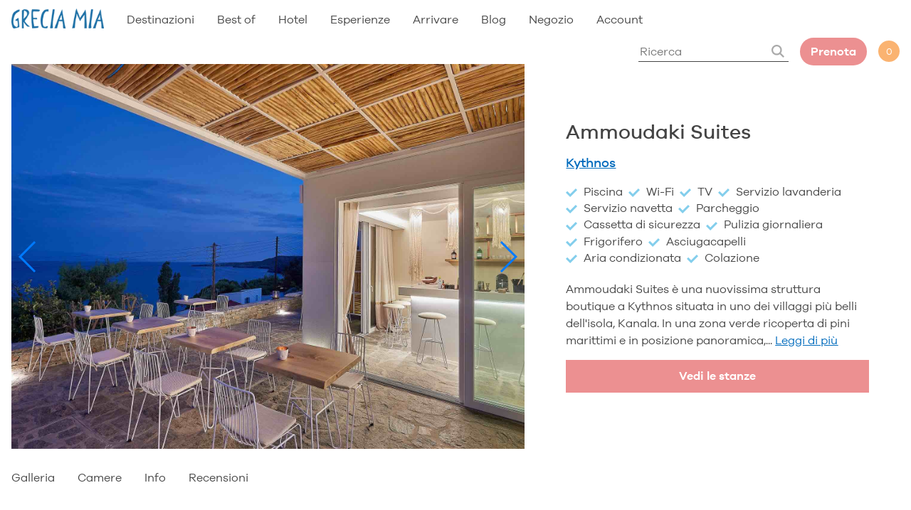

--- FILE ---
content_type: text/html; charset=utf-8
request_url: https://greciamia.it/products/ammoudaki-suites
body_size: 76949
content:
<!doctype html>
<html lang="it">
  <head>
  



<script type="text/javascript">
var a = window.performance && window.performance.mark;
if (a) {
  window.performance.mark("shopsheriff.amp-snippet.start");
}
var doc = document;
var redirect = "/cart" === window.location.pathname
&& (doc.referrer.includes("ampproject.org") || doc.referrer.includes("/a/s/") )
&& !doc.location.search.includes("utm");

if(redirect) {
  var f = doc.location.search ? "&" : "?";
  window.location =
    window.location.origin
  + window.location.pathname
  + f
  + "utm_source=shopsheriff&utm_medium=amp&utm_campaign=shopsheriff&utm_content=add-to-cart";
}
if (a) {
  window.performance.mark("shopsheriff.amp-snippet.end");
}
      </script>




    <meta charset="utf-8">
    <meta http-equiv="X-UA-Compatible" content="IE=edge,chrome=1">
    <title>
    Ammoudaki Suites &amp; studios sul mare Kythnos - Grecia Mia
</title>


    <meta name="description" content="Ammoudaki Suites è una nuovissima struttura boutique a Kythnos situata in uno dei villaggi più belli dell&#39;isola, Kanala. In una zona verde ricoperta di pini">

    <meta name="theme-color" content="#ffffff">
    <meta name="HandheldFriendly" content="True">
    <meta name="MobileOptimized" content="320">
    <link rel="icon" type="image/png" href="//greciamia.it/cdn/shop/t/42/assets/favicon_small.png?v=8895731330515132661702677893">
    <meta name="viewport" content="width=device-width, initial-scale=1, maximum-scale=1">
    <link rel="canonical" href="https://greciamia.it/products/ammoudaki-suites">
    <meta name="viewport" content="width=device-width,initial-scale=1">
    <meta name="google-site-verification" content="p11o76J2bfXZ6kXSm18gHg5uf9k4ADc2dGvk1G6XNVA" />


    <!-- Google tag (gtag.js) --> 
    <script async src="https://www.googletagmanager.com/gtag/js?id=G-9TGL3G6N5K"></script> 
    <script> window.dataLayer = window.dataLayer || []; function gtag(){dataLayer.push(arguments);} gtag('js', new Date()); gtag('config', 'G-9TGL3G6N5K'); </script>
    <script>(function(w,d,s,l,i){w[l]=w[l]||[];w[l].push({'gtm.start':
    new Date().getTime(),event:'gtm.js'});var f=d.getElementsByTagName(s)[0],
    j=d.createElement(s),dl=l!='dataLayer'?'&l='+l:'';j.async=true;j.src=
    'https://www.googletagmanager.com/gtm.js?id='+i+dl;f.parentNode.insertBefore(j,f);
    })(window,document,'script','dataLayer','GTM-MQ4R3GW');</script>
    <!-- End Google Tag Manager -->
    
    
    
    









<style type="text/css">
:root{
  --body-text:#444;
  --grey:#ddd;
  --light-grey:#f4f4f4;
  --dark-grey:#888888;
  --brown-grey:#EDE8E4;
  --blue:#006BBD;
  --light-blue:#83CEEC;
  --red:#EC9091;
  --orange:#FAB371;

  --header-height-desktop:90px;
  --header-height-mobile:60px;
  
  --gutter-unit:16px;
  --gutter-unit-xxs:calc(16px / 4);
  --gutter-unit-xs:calc(16px / 3);
  --gutter-unit-s:calc(16px / 2);
  --gutter-unit-m:calc(16px * 2);
  --gutter-unit-l:calc(16px * 3);
  --gutter-unit-xl:calc(16px * 4);
  --gutter-unit-xxl:calc(16px * 5);
}
  
@media screen and (max-width: 767px){  
  :root{
    --gutter-unit:12px;
    --gutter-unit-xxs:calc(12px / 4);
    --gutter-unit-xs:calc(12px / 3);
    --gutter-unit-s:calc(12px / 2);
    --gutter-unit-m:calc(12px * 2);
    --gutter-unit-l:calc(12px * 3);
    --gutter-unit-xl:calc(12px * 4);
    --gutter-unit-xxl:calc(12px * 5);
  }
}
</style>

<style type="text/css">
  
@font-face {
  font-family: "Galano Grotesque W05";
  src: url(//greciamia.it/cdn/shop/t/42/assets/918db41a-d349-4a27-857e-380e33fc123b.woff2?v=13235163688632936181702677896) format("woff2"), url(//greciamia.it/cdn/shop/t/42/assets/4bc66cf1-801f-4de0-b7bf-0995fc320979.woff?v=36647759149174187171702677893 ) format("woff");
  font-weight: 300;
  font-style: normal;
  font-display:swap;
}

@font-face {
  font-family: "Galano Grotesque W05";
    src: url(//greciamia.it/cdn/shop/t/42/assets/c08bd59d-6708-4ffd-8478-ca9691164a36.woff2?v=176929814029681755701702677888) format("woff2"), url(//greciamia.it/cdn/shop/t/42/assets/9737b091-4894-485b-92e0-42cfb7b3d0b8.woff?v=124909139289648384501702677894 ) format("woff");
  font-weight: 400;
  font-style: normal;
  font-display:swap;
}

@font-face {
  font-family: "Galano Grotesque W05";
    src: url(//greciamia.it/cdn/shop/t/42/assets/30ac4628-6698-4a77-976f-decddbe9bd38.woff2?v=34503309519716776631702677890) format("woff2"), url(//greciamia.it/cdn/shop/t/42/assets/641140da-24ba-4cf6-9e1a-b90ea5b2f049.woff?v=139630133675710756081702677895 ) format("woff");
  font-weight: 500;
  font-style: normal;
  font-display:swap;
}

@font-face {
  font-family: "Galano Grotesque W05";
    src: url(//greciamia.it/cdn/shop/t/42/assets/bec0331e-19a5-47e6-8f62-15ac79e39c09.woff2?v=10183595179974191131702677894) format("woff2"), url(//greciamia.it/cdn/shop/t/42/assets/d17e180c-29bd-4b5b-8805-567694ba4430.woff?v=115743584947843293401702677894 ) format("woff");
  font-weight: 600;
  font-style: normal;
  font-display:swap;
}
  
</style>

<style type="text/css">
  
  
  .swiper-container{margin:0 auto;position:relative;overflow:hidden;list-style:none;padding:0;z-index:1}.swiper-container-no-flexbox .swiper-slide{float:left}.swiper-container-vertical>.swiper-wrapper{-webkit-box-orient:vertical;-webkit-box-direction:normal;-webkit-flex-direction:column;-ms-flex-direction:column;flex-direction:column}.swiper-wrapper{position:relative;width:100%;height:100%;z-index:1;display:-webkit-box;display:-webkit-flex;display:-ms-flexbox;display:flex;-webkit-transition-property:-webkit-transform;transition-property:-webkit-transform;-o-transition-property:transform;transition-property:transform;transition-property:transform,-webkit-transform;-webkit-box-sizing:content-box;box-sizing:content-box}.swiper-container-android .swiper-slide,.swiper-wrapper{-webkit-transform:translate3d(0,0,0);transform:translate3d(0,0,0)}.swiper-container-multirow>.swiper-wrapper{-webkit-flex-wrap:wrap;-ms-flex-wrap:wrap;flex-wrap:wrap}.swiper-container-free-mode>.swiper-wrapper{-webkit-transition-timing-function:ease-out;-o-transition-timing-function:ease-out;transition-timing-function:ease-out;margin:0 auto}.swiper-slide{-webkit-flex-shrink:0;-ms-flex-negative:0;flex-shrink:0;width:100%;height:100%;position:relative;-webkit-transition-property:-webkit-transform;transition-property:-webkit-transform;-o-transition-property:transform;transition-property:transform;transition-property:transform,-webkit-transform}.swiper-slide-invisible-blank{visibility:hidden}.swiper-container-autoheight,.swiper-container-autoheight .swiper-slide{height:auto}.swiper-container-autoheight .swiper-wrapper{-webkit-box-align:start;-webkit-align-items:flex-start;-ms-flex-align:start;align-items:flex-start;-webkit-transition-property:height,-webkit-transform;transition-property:height,-webkit-transform;-o-transition-property:transform,height;transition-property:transform,height;transition-property:transform,height,-webkit-transform}.swiper-container-3d{-webkit-perspective:1200px;perspective:1200px}.swiper-container-3d .swiper-cube-shadow,.swiper-container-3d .swiper-slide,.swiper-container-3d .swiper-slide-shadow-bottom,.swiper-container-3d .swiper-slide-shadow-left,.swiper-container-3d .swiper-slide-shadow-right,.swiper-container-3d .swiper-slide-shadow-top,.swiper-container-3d .swiper-wrapper{-webkit-transform-style:preserve-3d;transform-style:preserve-3d}.swiper-container-3d .swiper-slide-shadow-bottom,.swiper-container-3d .swiper-slide-shadow-left,.swiper-container-3d .swiper-slide-shadow-right,.swiper-container-3d .swiper-slide-shadow-top{position:absolute;left:0;top:0;width:100%;height:100%;pointer-events:none;z-index:10}.swiper-container-3d .swiper-slide-shadow-left{background-image:-webkit-gradient(linear,right top,left top,from(rgba(0,0,0,.5)),to(rgba(0,0,0,0)));background-image:-webkit-linear-gradient(right,rgba(0,0,0,.5),rgba(0,0,0,0));background-image:-o-linear-gradient(right,rgba(0,0,0,.5),rgba(0,0,0,0));background-image:linear-gradient(to left,rgba(0,0,0,.5),rgba(0,0,0,0))}.swiper-container-3d .swiper-slide-shadow-right{background-image:-webkit-gradient(linear,left top,right top,from(rgba(0,0,0,.5)),to(rgba(0,0,0,0)));background-image:-webkit-linear-gradient(left,rgba(0,0,0,.5),rgba(0,0,0,0));background-image:-o-linear-gradient(left,rgba(0,0,0,.5),rgba(0,0,0,0));background-image:linear-gradient(to right,rgba(0,0,0,.5),rgba(0,0,0,0))}.swiper-container-3d .swiper-slide-shadow-top{background-image:-webkit-gradient(linear,left bottom,left top,from(rgba(0,0,0,.5)),to(rgba(0,0,0,0)));background-image:-webkit-linear-gradient(bottom,rgba(0,0,0,.5),rgba(0,0,0,0));background-image:-o-linear-gradient(bottom,rgba(0,0,0,.5),rgba(0,0,0,0));background-image:linear-gradient(to top,rgba(0,0,0,.5),rgba(0,0,0,0))}.swiper-container-3d .swiper-slide-shadow-bottom{background-image:-webkit-gradient(linear,left top,left bottom,from(rgba(0,0,0,.5)),to(rgba(0,0,0,0)));background-image:-webkit-linear-gradient(top,rgba(0,0,0,.5),rgba(0,0,0,0));background-image:-o-linear-gradient(top,rgba(0,0,0,.5),rgba(0,0,0,0));background-image:linear-gradient(to bottom,rgba(0,0,0,.5),rgba(0,0,0,0))}.swiper-container-wp8-horizontal,.swiper-container-wp8-horizontal>.swiper-wrapper{-ms-touch-action:pan-y;touch-action:pan-y}.swiper-container-wp8-vertical,.swiper-container-wp8-vertical>.swiper-wrapper{-ms-touch-action:pan-x;touch-action:pan-x}.swiper-button-next,.swiper-button-prev{position:absolute;top:50%;width:27px;height:44px;margin-top:-22px;z-index:10;cursor:pointer;background-size:27px 44px;background-position:center;background-repeat:no-repeat}.swiper-button-next.swiper-button-disabled,.swiper-button-prev.swiper-button-disabled{opacity:.35;cursor:auto;pointer-events:none}.swiper-button-prev,.swiper-container-rtl .swiper-button-next{background-image:url("data:image/svg+xml;charset=utf-8,%3Csvg%20xmlns%3D'http%3A%2F%2Fwww.w3.org%2F2000%2Fsvg'%20viewBox%3D'0%200%2027%2044'%3E%3Cpath%20d%3D'M0%2C22L22%2C0l2.1%2C2.1L4.2%2C22l19.9%2C19.9L22%2C44L0%2C22L0%2C22L0%2C22z'%20fill%3D'%23007aff'%2F%3E%3C%2Fsvg%3E");left:10px;right:auto}.swiper-button-next,.swiper-container-rtl .swiper-button-prev{background-image:url("data:image/svg+xml;charset=utf-8,%3Csvg%20xmlns%3D'http%3A%2F%2Fwww.w3.org%2F2000%2Fsvg'%20viewBox%3D'0%200%2027%2044'%3E%3Cpath%20d%3D'M27%2C22L27%2C22L5%2C44l-2.1-2.1L22.8%2C22L2.9%2C2.1L5%2C0L27%2C22L27%2C22z'%20fill%3D'%23007aff'%2F%3E%3C%2Fsvg%3E");right:10px;left:auto}.swiper-button-prev.swiper-button-white,.swiper-container-rtl .swiper-button-next.swiper-button-white{background-image:url("data:image/svg+xml;charset=utf-8,%3Csvg%20xmlns%3D'http%3A%2F%2Fwww.w3.org%2F2000%2Fsvg'%20viewBox%3D'0%200%2027%2044'%3E%3Cpath%20d%3D'M0%2C22L22%2C0l2.1%2C2.1L4.2%2C22l19.9%2C19.9L22%2C44L0%2C22L0%2C22L0%2C22z'%20fill%3D'%23ffffff'%2F%3E%3C%2Fsvg%3E")}.swiper-button-next.swiper-button-white,.swiper-container-rtl .swiper-button-prev.swiper-button-white{background-image:url("data:image/svg+xml;charset=utf-8,%3Csvg%20xmlns%3D'http%3A%2F%2Fwww.w3.org%2F2000%2Fsvg'%20viewBox%3D'0%200%2027%2044'%3E%3Cpath%20d%3D'M27%2C22L27%2C22L5%2C44l-2.1-2.1L22.8%2C22L2.9%2C2.1L5%2C0L27%2C22L27%2C22z'%20fill%3D'%23ffffff'%2F%3E%3C%2Fsvg%3E")}.swiper-button-prev.swiper-button-black,.swiper-container-rtl .swiper-button-next.swiper-button-black{background-image:url("data:image/svg+xml;charset=utf-8,%3Csvg%20xmlns%3D'http%3A%2F%2Fwww.w3.org%2F2000%2Fsvg'%20viewBox%3D'0%200%2027%2044'%3E%3Cpath%20d%3D'M0%2C22L22%2C0l2.1%2C2.1L4.2%2C22l19.9%2C19.9L22%2C44L0%2C22L0%2C22L0%2C22z'%20fill%3D'%23000000'%2F%3E%3C%2Fsvg%3E")}.swiper-button-next.swiper-button-black,.swiper-container-rtl .swiper-button-prev.swiper-button-black{background-image:url("data:image/svg+xml;charset=utf-8,%3Csvg%20xmlns%3D'http%3A%2F%2Fwww.w3.org%2F2000%2Fsvg'%20viewBox%3D'0%200%2027%2044'%3E%3Cpath%20d%3D'M27%2C22L27%2C22L5%2C44l-2.1-2.1L22.8%2C22L2.9%2C2.1L5%2C0L27%2C22L27%2C22z'%20fill%3D'%23000000'%2F%3E%3C%2Fsvg%3E")}.swiper-button-lock{display:none}.swiper-pagination{position:absolute;text-align:center;-webkit-transition:.3s opacity;-o-transition:.3s opacity;transition:.3s opacity;-webkit-transform:translate3d(0,0,0);transform:translate3d(0,0,0);z-index:10}.swiper-pagination.swiper-pagination-hidden{opacity:0}.swiper-container-horizontal>.swiper-pagination-bullets,.swiper-pagination-custom,.swiper-pagination-fraction{bottom:10px;left:0;width:100%}.swiper-pagination-bullets-dynamic{overflow:hidden;font-size:0}.swiper-pagination-bullets-dynamic .swiper-pagination-bullet{-webkit-transform:scale(.33);-ms-transform:scale(.33);transform:scale(.33);position:relative}.swiper-pagination-bullets-dynamic .swiper-pagination-bullet-active{-webkit-transform:scale(1);-ms-transform:scale(1);transform:scale(1)}.swiper-pagination-bullets-dynamic .swiper-pagination-bullet-active-main{-webkit-transform:scale(1);-ms-transform:scale(1);transform:scale(1)}.swiper-pagination-bullets-dynamic .swiper-pagination-bullet-active-prev{-webkit-transform:scale(.66);-ms-transform:scale(.66);transform:scale(.66)}.swiper-pagination-bullets-dynamic .swiper-pagination-bullet-active-prev-prev{-webkit-transform:scale(.33);-ms-transform:scale(.33);transform:scale(.33)}.swiper-pagination-bullets-dynamic .swiper-pagination-bullet-active-next{-webkit-transform:scale(.66);-ms-transform:scale(.66);transform:scale(.66)}.swiper-pagination-bullets-dynamic .swiper-pagination-bullet-active-next-next{-webkit-transform:scale(.33);-ms-transform:scale(.33);transform:scale(.33)}.swiper-pagination-bullet{width:8px;height:8px;display:inline-block;border-radius:100%;background:#000;opacity:.2}button.swiper-pagination-bullet{border:none;margin:0;padding:0;-webkit-box-shadow:none;box-shadow:none;-webkit-appearance:none;-moz-appearance:none;appearance:none}.swiper-pagination-clickable .swiper-pagination-bullet{cursor:pointer}.swiper-pagination-bullet-active{opacity:1;background:#007aff}.swiper-container-vertical>.swiper-pagination-bullets{right:10px;top:50%;-webkit-transform:translate3d(0,-50%,0);transform:translate3d(0,-50%,0)}.swiper-container-vertical>.swiper-pagination-bullets .swiper-pagination-bullet{margin:6px 0;display:block}.swiper-container-vertical>.swiper-pagination-bullets.swiper-pagination-bullets-dynamic{top:50%;-webkit-transform:translateY(-50%);-ms-transform:translateY(-50%);transform:translateY(-50%);width:8px}.swiper-container-vertical>.swiper-pagination-bullets.swiper-pagination-bullets-dynamic .swiper-pagination-bullet{display:inline-block;-webkit-transition:.2s top,.2s -webkit-transform;transition:.2s top,.2s -webkit-transform;-o-transition:.2s transform,.2s top;transition:.2s transform,.2s top;transition:.2s transform,.2s top,.2s -webkit-transform}.swiper-container-horizontal>.swiper-pagination-bullets .swiper-pagination-bullet{margin:0 4px}.swiper-container-horizontal>.swiper-pagination-bullets.swiper-pagination-bullets-dynamic{left:50%;-webkit-transform:translateX(-50%);-ms-transform:translateX(-50%);transform:translateX(-50%);white-space:nowrap}.swiper-container-horizontal>.swiper-pagination-bullets.swiper-pagination-bullets-dynamic .swiper-pagination-bullet{-webkit-transition:.2s left,.2s -webkit-transform;transition:.2s left,.2s -webkit-transform;-o-transition:.2s transform,.2s left;transition:.2s transform,.2s left;transition:.2s transform,.2s left,.2s -webkit-transform}.swiper-container-horizontal.swiper-container-rtl>.swiper-pagination-bullets-dynamic .swiper-pagination-bullet{-webkit-transition:.2s right,.2s -webkit-transform;transition:.2s right,.2s -webkit-transform;-o-transition:.2s transform,.2s right;transition:.2s transform,.2s right;transition:.2s transform,.2s right,.2s -webkit-transform}.swiper-pagination-progressbar{background:rgba(0,0,0,.25);position:absolute}.swiper-pagination-progressbar .swiper-pagination-progressbar-fill{background:#007aff;position:absolute;left:0;top:0;width:100%;height:100%;-webkit-transform:scale(0);-ms-transform:scale(0);transform:scale(0);-webkit-transform-origin:left top;-ms-transform-origin:left top;transform-origin:left top}.swiper-container-rtl .swiper-pagination-progressbar .swiper-pagination-progressbar-fill{-webkit-transform-origin:right top;-ms-transform-origin:right top;transform-origin:right top}.swiper-container-horizontal>.swiper-pagination-progressbar,.swiper-container-vertical>.swiper-pagination-progressbar.swiper-pagination-progressbar-opposite{width:100%;height:4px;left:0;top:0}.swiper-container-horizontal>.swiper-pagination-progressbar.swiper-pagination-progressbar-opposite,.swiper-container-vertical>.swiper-pagination-progressbar{width:4px;height:100%;left:0;top:0}.swiper-pagination-white .swiper-pagination-bullet-active{background:#fff}.swiper-pagination-progressbar.swiper-pagination-white{background:rgba(255,255,255,.25)}.swiper-pagination-progressbar.swiper-pagination-white .swiper-pagination-progressbar-fill{background:#fff}.swiper-pagination-black .swiper-pagination-bullet-active{background:#000}.swiper-pagination-progressbar.swiper-pagination-black{background:rgba(0,0,0,.25)}.swiper-pagination-progressbar.swiper-pagination-black .swiper-pagination-progressbar-fill{background:#000}.swiper-pagination-lock{display:none}.swiper-scrollbar{border-radius:10px;position:relative;-ms-touch-action:none;background:rgba(0,0,0,.1)}.swiper-container-horizontal>.swiper-scrollbar{position:absolute;left:1%;bottom:3px;z-index:50;height:5px;width:98%}.swiper-container-vertical>.swiper-scrollbar{position:absolute;right:3px;top:1%;z-index:50;width:5px;height:98%}.swiper-scrollbar-drag{height:100%;width:100%;position:relative;background:rgba(0,0,0,.5);border-radius:10px;left:0;top:0}.swiper-scrollbar-cursor-drag{cursor:move}.swiper-scrollbar-lock{display:none}.swiper-zoom-container{width:100%;height:100%;display:-webkit-box;display:-webkit-flex;display:-ms-flexbox;display:flex;-webkit-box-pack:center;-webkit-justify-content:center;-ms-flex-pack:center;justify-content:center;-webkit-box-align:center;-webkit-align-items:center;-ms-flex-align:center;align-items:center;text-align:center}.swiper-zoom-container>canvas,.swiper-zoom-container>img,.swiper-zoom-container>svg{max-width:100%;max-height:100%;-o-object-fit:contain;object-fit:contain}.swiper-slide-zoomed{cursor:move}.swiper-lazy-preloader{width:42px;height:42px;position:absolute;left:50%;top:50%;margin-left:-21px;margin-top:-21px;z-index:10;-webkit-transform-origin:50%;-ms-transform-origin:50%;transform-origin:50%;-webkit-animation:swiper-preloader-spin 1s steps(12,end) infinite;animation:swiper-preloader-spin 1s steps(12,end) infinite}.swiper-lazy-preloader:after{display:block;content:'';width:100%;height:100%;background-image:url("data:image/svg+xml;charset=utf-8,%3Csvg%20viewBox%3D'0%200%20120%20120'%20xmlns%3D'http%3A%2F%2Fwww.w3.org%2F2000%2Fsvg'%20xmlns%3Axlink%3D'http%3A%2F%2Fwww.w3.org%2F1999%2Fxlink'%3E%3Cdefs%3E%3Cline%20id%3D'l'%20x1%3D'60'%20x2%3D'60'%20y1%3D'7'%20y2%3D'27'%20stroke%3D'%236c6c6c'%20stroke-width%3D'11'%20stroke-linecap%3D'round'%2F%3E%3C%2Fdefs%3E%3Cg%3E%3Cuse%20xlink%3Ahref%3D'%23l'%20opacity%3D'.27'%2F%3E%3Cuse%20xlink%3Ahref%3D'%23l'%20opacity%3D'.27'%20transform%3D'rotate(30%2060%2C60)'%2F%3E%3Cuse%20xlink%3Ahref%3D'%23l'%20opacity%3D'.27'%20transform%3D'rotate(60%2060%2C60)'%2F%3E%3Cuse%20xlink%3Ahref%3D'%23l'%20opacity%3D'.27'%20transform%3D'rotate(90%2060%2C60)'%2F%3E%3Cuse%20xlink%3Ahref%3D'%23l'%20opacity%3D'.27'%20transform%3D'rotate(120%2060%2C60)'%2F%3E%3Cuse%20xlink%3Ahref%3D'%23l'%20opacity%3D'.27'%20transform%3D'rotate(150%2060%2C60)'%2F%3E%3Cuse%20xlink%3Ahref%3D'%23l'%20opacity%3D'.37'%20transform%3D'rotate(180%2060%2C60)'%2F%3E%3Cuse%20xlink%3Ahref%3D'%23l'%20opacity%3D'.46'%20transform%3D'rotate(210%2060%2C60)'%2F%3E%3Cuse%20xlink%3Ahref%3D'%23l'%20opacity%3D'.56'%20transform%3D'rotate(240%2060%2C60)'%2F%3E%3Cuse%20xlink%3Ahref%3D'%23l'%20opacity%3D'.66'%20transform%3D'rotate(270%2060%2C60)'%2F%3E%3Cuse%20xlink%3Ahref%3D'%23l'%20opacity%3D'.75'%20transform%3D'rotate(300%2060%2C60)'%2F%3E%3Cuse%20xlink%3Ahref%3D'%23l'%20opacity%3D'.85'%20transform%3D'rotate(330%2060%2C60)'%2F%3E%3C%2Fg%3E%3C%2Fsvg%3E");background-position:50%;background-size:100%;background-repeat:no-repeat}.swiper-lazy-preloader-white:after{background-image:url("data:image/svg+xml;charset=utf-8,%3Csvg%20viewBox%3D'0%200%20120%20120'%20xmlns%3D'http%3A%2F%2Fwww.w3.org%2F2000%2Fsvg'%20xmlns%3Axlink%3D'http%3A%2F%2Fwww.w3.org%2F1999%2Fxlink'%3E%3Cdefs%3E%3Cline%20id%3D'l'%20x1%3D'60'%20x2%3D'60'%20y1%3D'7'%20y2%3D'27'%20stroke%3D'%23fff'%20stroke-width%3D'11'%20stroke-linecap%3D'round'%2F%3E%3C%2Fdefs%3E%3Cg%3E%3Cuse%20xlink%3Ahref%3D'%23l'%20opacity%3D'.27'%2F%3E%3Cuse%20xlink%3Ahref%3D'%23l'%20opacity%3D'.27'%20transform%3D'rotate(30%2060%2C60)'%2F%3E%3Cuse%20xlink%3Ahref%3D'%23l'%20opacity%3D'.27'%20transform%3D'rotate(60%2060%2C60)'%2F%3E%3Cuse%20xlink%3Ahref%3D'%23l'%20opacity%3D'.27'%20transform%3D'rotate(90%2060%2C60)'%2F%3E%3Cuse%20xlink%3Ahref%3D'%23l'%20opacity%3D'.27'%20transform%3D'rotate(120%2060%2C60)'%2F%3E%3Cuse%20xlink%3Ahref%3D'%23l'%20opacity%3D'.27'%20transform%3D'rotate(150%2060%2C60)'%2F%3E%3Cuse%20xlink%3Ahref%3D'%23l'%20opacity%3D'.37'%20transform%3D'rotate(180%2060%2C60)'%2F%3E%3Cuse%20xlink%3Ahref%3D'%23l'%20opacity%3D'.46'%20transform%3D'rotate(210%2060%2C60)'%2F%3E%3Cuse%20xlink%3Ahref%3D'%23l'%20opacity%3D'.56'%20transform%3D'rotate(240%2060%2C60)'%2F%3E%3Cuse%20xlink%3Ahref%3D'%23l'%20opacity%3D'.66'%20transform%3D'rotate(270%2060%2C60)'%2F%3E%3Cuse%20xlink%3Ahref%3D'%23l'%20opacity%3D'.75'%20transform%3D'rotate(300%2060%2C60)'%2F%3E%3Cuse%20xlink%3Ahref%3D'%23l'%20opacity%3D'.85'%20transform%3D'rotate(330%2060%2C60)'%2F%3E%3C%2Fg%3E%3C%2Fsvg%3E")}@-webkit-keyframes swiper-preloader-spin{100%{-webkit-transform:rotate(360deg);transform:rotate(360deg)}}@keyframes swiper-preloader-spin{100%{-webkit-transform:rotate(360deg);transform:rotate(360deg)}}.swiper-container .swiper-notification{position:absolute;left:0;top:0;pointer-events:none;opacity:0;z-index:-1000}.swiper-container-fade.swiper-container-free-mode .swiper-slide{-webkit-transition-timing-function:ease-out;-o-transition-timing-function:ease-out;transition-timing-function:ease-out}.swiper-container-fade .swiper-slide{pointer-events:none;-webkit-transition-property:opacity;-o-transition-property:opacity;transition-property:opacity}.swiper-container-fade .swiper-slide .swiper-slide{pointer-events:none}.swiper-container-fade .swiper-slide-active,.swiper-container-fade .swiper-slide-active .swiper-slide-active{pointer-events:auto}.swiper-container-cube{overflow:visible}.swiper-container-cube .swiper-slide{pointer-events:none;-webkit-backface-visibility:hidden;backface-visibility:hidden;z-index:1;visibility:hidden;-webkit-transform-origin:0 0;-ms-transform-origin:0 0;transform-origin:0 0;width:100%;height:100%}.swiper-container-cube .swiper-slide .swiper-slide{pointer-events:none}.swiper-container-cube.swiper-container-rtl .swiper-slide{-webkit-transform-origin:100% 0;-ms-transform-origin:100% 0;transform-origin:100% 0}.swiper-container-cube .swiper-slide-active,.swiper-container-cube .swiper-slide-active .swiper-slide-active{pointer-events:auto}.swiper-container-cube .swiper-slide-active,.swiper-container-cube .swiper-slide-next,.swiper-container-cube .swiper-slide-next+.swiper-slide,.swiper-container-cube .swiper-slide-prev{pointer-events:auto;visibility:visible}.swiper-container-cube .swiper-slide-shadow-bottom,.swiper-container-cube .swiper-slide-shadow-left,.swiper-container-cube .swiper-slide-shadow-right,.swiper-container-cube .swiper-slide-shadow-top{z-index:0;-webkit-backface-visibility:hidden;backface-visibility:hidden}.swiper-container-cube .swiper-cube-shadow{position:absolute;left:0;bottom:0;width:100%;height:100%;background:#000;opacity:.6;-webkit-filter:blur(50px);filter:blur(50px);z-index:0}.swiper-container-flip{overflow:visible}.swiper-container-flip .swiper-slide{pointer-events:none;-webkit-backface-visibility:hidden;backface-visibility:hidden;z-index:1}.swiper-container-flip .swiper-slide .swiper-slide{pointer-events:none}.swiper-container-flip .swiper-slide-active,.swiper-container-flip .swiper-slide-active .swiper-slide-active{pointer-events:auto}.swiper-container-flip .swiper-slide-shadow-bottom,.swiper-container-flip .swiper-slide-shadow-left,.swiper-container-flip .swiper-slide-shadow-right,.swiper-container-flip .swiper-slide-shadow-top{z-index:0;-webkit-backface-visibility:hidden;backface-visibility:hidden}.swiper-container-coverflow .swiper-wrapper{-ms-perspective:1200px}ul.swiper-wrapper{margin-bottom:0;list-style:none;padding-left:0}.no_placeholder input::-webkit-input-placeholder{color:transparent}.no_placeholder input:-moz-placeholder{color:transparent}.no_placeholder input::-moz-placeholder{color:transparent}.no_placeholder input:-ms-input-placeholder{color:transparent}.btn-reset{padding:0;outline:0;border:none;font-family:'Galano Grotesque W05';font-weight:inherit;-ms-border-radius:0;-webkit-border-radius:0;border-radius:0;-ms-appearance:none;-webkit-appearance:none;appearance:none;background-color:transparent;cursor:pointer}.h-style{margin-top:0;margin-bottom:0}.tac{text-align:center}.tal{text-align:left}.taj{text-align:justify}.tar{text-align:right}.t-ucase{text-transform:uppercase}.flex{display:-webkit-box;display:-webkit-flex;display:-moz-flex;display:-ms-flexbox;display:flex}.row-wrap{-webkit-flex-flow:row wrap;-moz-flex-flow:row wrap;-ms-flex-flow:row wrap;flex-flow:row wrap}.column-wrap{-webkit-flex-flow:column wrap;-moz-flex-flow:column wrap;-ms-flex-flow:column wrap;flex-flow:column wrap}.align-center{-webkit-box-align:center;-ms-flex-align:center;-webkit-align-items:center;-moz-align-items:center;align-items:center}.align-top{-webkit-box-align:start;-ms-flex-align:start;-webkit-align-items:flex-start;-moz-align-items:flex-start;align-items:flex-start}.align-bottom{-webkit-box-align:end;-ms-flex-align:end;-webkit-align-items:flex-end;-moz-align-items:flex-end;align-items:flex-end}.align-stretch{-webkit-box-align:stretch;-ms-flex-align:stretch;-webkit-align-items:stretch;-moz-align-items:stretch;align-items:stretch}.justify-center{-webkit-box-pack:center;-ms-flex-pack:center;-webkit-justify-content:center;-moz-justify-content:center;justify-content:center}.justify-space{-webkit-box-pack:justify;-ms-flex-pack:justify;-webkit-justify-content:space-between;-moz-justify-content:space-between;justify-content:space-between}.justify-left{-webkit-box-pack:start;-ms-flex-pack:start;-webkit-justify-content:flex-start;-moz-justify-content:flex-start;justify-content:flex-start}.justify-right{-webkit-box-pack:end;-ms-flex-pack:end;-webkit-justify-content:flex-end;-moz-justify-content:flex-end;justify-content:flex-end}.justify-stretch{-webkit-box-pack:stretch;-ms-flex-pack:stretch;-webkit-justify-content:stretch;-moz-justify-content:stretch;justify-content:stretch}.flex__align_left{margin-left:0;margin-right:auto}.flex__align_right{margin-left:auto;margin-right:0}.order-one{-webkit-box-ordinal-group:2;-webkit-order:1;-moz-order:1;-ms-flex-order:1;order:1}.order-two{-webkit-box-ordinal-group:3;-webkit-order:2;-moz-order:2;-ms-flex-order:2;order:2}.order-three{-webkit-box-ordinal-group:4;-webkit-order:3;-moz-order:3;-ms-flex-order:3;order:3}.bfix{display:block;width:100%}@media screen and (max-width:1080px){.\@mobile-large__no-order{-webkit-box-ordinal-group:1;-webkit-order:0;-moz-order:0;-ms-flex-order:0;order:0}.\@mobile-large__flex{display:-webkit-box;display:-webkit-flex;display:-moz-flex;display:-ms-flexbox;display:flex}.\@mobile-large__row-wrap{-webkit-flex-flow:row wrap;-moz-flex-flow:row wrap;-ms-flex-flow:row wrap;flex-flow:row wrap}.\@mobile-large__column-wrap{-webkit-flex-flow:column wrap;-moz-flex-flow:column wrap;-ms-flex-flow:column wrap;flex-flow:column wrap}.\@mobile-large__align-center{-webkit-box-align:center;-ms-flex-align:center;-webkit-align-items:center;-moz-align-items:center;align-items:center}.\@mobile-large__align-top{-webkit-box-align:start;-ms-flex-align:start;-webkit-align-items:flex-start;-moz-align-items:flex-start;align-items:flex-start}.\@mobile-large__align-bottom{-webkit-box-align:end;-ms-flex-align:end;-webkit-align-items:flex-end;-moz-align-items:flex-end;align-items:flex-end}.\@mobile-large__align-stretch{-webkit-box-align:stretch;-ms-flex-align:stretch;-webkit-align-items:stretch;-moz-align-items:stretch;align-items:stretch}.\@mobile-large__justify-center{-webkit-box-pack:center;-ms-flex-pack:center;-webkit-justify-content:center;-moz-justify-content:center;justify-content:center}.\@mobile-large__justify-space{-webkit-box-pack:justify;-ms-flex-pack:justify;-webkit-justify-content:space-between;-moz-justify-content:space-between;justify-content:space-between}.\@mobile-large__justify-left{-webkit-box-pack:start;-ms-flex-pack:start;-webkit-justify-content:flex-start;-moz-justify-content:flex-start;justify-content:flex-start}.\@mobile-large__justify-right{-webkit-box-pack:end;-ms-flex-pack:end;-webkit-justify-content:flex-end;-moz-justify-content:flex-end;justify-content:flex-end}.\@mobile-large__justify-stretch{-webkit-box-pack:stretch;-ms-flex-pack:stretch;-webkit-justify-content:stretch;-moz-justify-content:stretch;justify-content:stretch}}@media screen and (max-width:1024px){.\@mobile-tablet__no-order{-webkit-box-ordinal-group:1;-webkit-order:0;-moz-order:0;-ms-flex-order:0;order:0}.\@mobile-tablet__flex{display:-webkit-box;display:-webkit-flex;display:-moz-flex;display:-ms-flexbox;display:flex}.\@mobile-tablet__row-wrap{-webkit-flex-flow:row wrap;-moz-flex-flow:row wrap;-ms-flex-flow:row wrap;flex-flow:row wrap}.\@mobile-tablet__column-wrap{-webkit-flex-flow:column wrap;-moz-flex-flow:column wrap;-ms-flex-flow:column wrap;flex-flow:column wrap}.\@mobile-tablet__align-center{-webkit-box-align:center;-ms-flex-align:center;-webkit-align-items:center;-moz-align-items:center;align-items:center}.\@mobile-tablet__align-top{-webkit-box-align:start;-ms-flex-align:start;-webkit-align-items:flex-start;-moz-align-items:flex-start;align-items:flex-start}.\@mobile-tablet__align-bottom{-webkit-box-align:end;-ms-flex-align:end;-webkit-align-items:flex-end;-moz-align-items:flex-end;align-items:flex-end}.\@mobile-tablet__align-stretch{-webkit-box-align:stretch;-ms-flex-align:stretch;-webkit-align-items:stretch;-moz-align-items:stretch;align-items:stretch}.\@mobile-tablet__justify-center{-webkit-box-pack:center;-ms-flex-pack:center;-webkit-justify-content:center;-moz-justify-content:center;justify-content:center}.\@mobile-tablet__justify-space{-webkit-box-pack:justify;-ms-flex-pack:justify;-webkit-justify-content:space-between;-moz-justify-content:space-between;justify-content:space-between}.\@mobile-tablet__justify-left{-webkit-box-pack:start;-ms-flex-pack:start;-webkit-justify-content:flex-start;-moz-justify-content:flex-start;justify-content:flex-start}.\@mobile-tablet__justify-right{-webkit-box-pack:end;-ms-flex-pack:end;-webkit-justify-content:flex-end;-moz-justify-content:flex-end;justify-content:flex-end}.\@mobile-tablet__justify-stretch{-webkit-box-pack:stretch;-ms-flex-pack:stretch;-webkit-justify-content:stretch;-moz-justify-content:stretch;justify-content:stretch}}@media screen and (max-width:767px){.\@mobile-mobile__no-order{-webkit-box-ordinal-group:1;-webkit-order:0;-moz-order:0;-ms-flex-order:0;order:0}.\@mobile-mobile__flex{display:-webkit-box;display:-webkit-flex;display:-moz-flex;display:-ms-flexbox;display:flex}.\@mobile-mobile__row-wrap{-webkit-flex-flow:row wrap;-moz-flex-flow:row wrap;-ms-flex-flow:row wrap;flex-flow:row wrap}.\@mobile-mobile__column-wrap{-webkit-flex-flow:column wrap;-moz-flex-flow:column wrap;-ms-flex-flow:column wrap;flex-flow:column wrap}.\@mobile-mobile__align-center{-webkit-box-align:center;-ms-flex-align:center;-webkit-align-items:center;-moz-align-items:center;align-items:center}.\@mobile-mobile__align-top{-webkit-box-align:start;-ms-flex-align:start;-webkit-align-items:flex-start;-moz-align-items:flex-start;align-items:flex-start}.\@mobile-mobile__align-bottom{-webkit-box-align:end;-ms-flex-align:end;-webkit-align-items:flex-end;-moz-align-items:flex-end;align-items:flex-end}.\@mobile-mobile__align-stretch{-webkit-box-align:stretch;-ms-flex-align:stretch;-webkit-align-items:stretch;-moz-align-items:stretch;align-items:stretch}.\@mobile-mobile__justify-center{-webkit-box-pack:center;-ms-flex-pack:center;-webkit-justify-content:center;-moz-justify-content:center;justify-content:center}.\@mobile-mobile__justify-space{-webkit-box-pack:justify;-ms-flex-pack:justify;-webkit-justify-content:space-between;-moz-justify-content:space-between;justify-content:space-between}.\@mobile-mobile__justify-left{-webkit-box-pack:start;-ms-flex-pack:start;-webkit-justify-content:flex-start;-moz-justify-content:flex-start;justify-content:flex-start}.\@mobile-mobile__justify-right{-webkit-box-pack:end;-ms-flex-pack:end;-webkit-justify-content:flex-end;-moz-justify-content:flex-end;justify-content:flex-end}.\@mobile-mobile__justify-stretch{-webkit-box-pack:stretch;-ms-flex-pack:stretch;-webkit-justify-content:stretch;-moz-justify-content:stretch;justify-content:stretch}}.block-of-elipses{white-space:nowrap;overflow:hidden;text-overflow:ellipsis}.block-oh{overflow:hidden}.block-oxh-oya{overflow-x:hidden;overflow-y:auto}.block-mfrh{min-height:100%}.block-fvh{min-height:100vh}.block-fhh{min-height:50vh}.block-fh{height:100%}.d-block{display:block}.d-iblock{display:inline-block}.block-rel{position:relative}.block-abc{position:absolute;top:50%;left:50%;-ms-transform:translate3d(-50%,-50%,0);-webkit-transform:translate3d(-50%,-50%,0);transform:translate3d(-50%,-50%,0);-ms-transform:translate(-50%,-50%);-webkit-transform:translate(-50%,-50%);transform:translate(-50%,-50%)}.block-c{margin-left:auto;margin-right:auto}.block-l{margin-left:0;margin-right:auto}.block-r{margin-left:auto;margin-right:0}.block-top{margin-top:0;margin-bottom:auto}.block-1\/12{width:8.33%}.block-2\/12{width:16.66%}.block-3\/12{width:25%}.block-4\/12{width:33.33%}.block-5\/12{width:41.66%}.block-6\/12{width:50%}.block-7\/12{width:58.3%}.block-8\/12{width:66.66%}.block-9\/12{width:75%}.block-10\/12{width:83.33%}.block-11\/12{width:91.66%}.block-12\/12{width:100%}.block-fix-height:after{display:block;content:''}.block-fix-height--100:after{padding-top:100%}@media screen and (min-width:1800px){.\@xxl__block-1\/12{width:8.3%}.\@xxl__block-2\/12{width:16.6%}.\@xxl__block-3\/12{width:25%}.\@xxl__block-4\/12{width:33.3%}.\@xxl__block-5\/12{width:41.7%}.\@xxl__block-6\/12{width:50%}.\@xxl__block-7\/12{width:58.3%}.\@xxl__block-8\/12{width:66.6%}.\@xxl__block-9\/12{width:75%}.\@xxl__block-10\/12{width:83.3%}.\@xxl__block-11\/12{width:91.7%}.\@xxl__block-12\/12{width:100%}}@media screen and (max-width:1430px){.\@mobile-grid__block-12\/12{width:100%}.\@mobile-grid__block-1\/12{width:8.3%}.\@mobile-grid__block-2\/12{width:16.6%}.\@mobile-grid__block-3\/12{width:25%}.\@mobile-grid__block-4\/12{width:33.3%}.\@mobile-grid__block-5\/12{width:41.7%}.\@mobile-grid__block-6\/12{width:50%}.\@mobile-grid__block-7\/12{width:58.3%}.\@mobile-grid__block-8\/12{width:66.6%}.\@mobile-grid__block-9\/12{width:75%}.\@mobile-grid__block-10\/12{width:83.3%}.\@mobile-grid__block-11\/12{width:91.7%}.\@mobile-grid__block-12\/12{width:100%}}@media screen and (max-width:1080px){.\@mobile-large__block-12\/12{width:100%}.\@mobile-large__block-1\/12{width:8.3%}.\@mobile-large__block-2\/12{width:16.6%}.\@mobile-large__block-3\/12{width:25%}.\@mobile-large__block-4\/12{width:33.3%}.\@mobile-large__block-5\/12{width:41.7%}.\@mobile-large__block-6\/12{width:50%}.\@mobile-large__block-7\/12{width:58.3%}.\@mobile-large__block-8\/12{width:66.6%}.\@mobile-large__block-9\/12{width:75%}.\@mobile-large__block-10\/12{width:83.3%}.\@mobile-large__block-11\/12{width:91.7%}.\@mobile-large__block-12\/12{width:100%}.\@mobile-large__block-cl-none{margin-left:0}.\@mobile-large__block-cr-none{margin-right:0}}@media screen and (max-width:1024px){.\@mobile-tablet__block-12\/12{width:100%}.\@mobile-tablet__block-1\/12{width:8.3%}.\@mobile-tablet__block-2\/12{width:16.6%}.\@mobile-tablet__block-3\/12{width:25%}.\@mobile-tablet__block-4\/12{width:33.3%}.\@mobile-tablet__block-5\/12{width:41.7%}.\@mobile-tablet__block-6\/12{width:50%}.\@mobile-tablet__block-7\/12{width:58.3%}.\@mobile-tablet__block-8\/12{width:66.6%}.\@mobile-tablet__block-9\/12{width:75%}.\@mobile-tablet__block-10\/12{width:83.3%}.\@mobile-tablet__block-11\/12{width:91.7%}.\@mobile-tablet__block-12\/12{width:100%}.\@mobile-tablet__block-cl-none{margin-left:0}.\@mobile-tablet__block-cr-none{margin-right:0}.\@mobile-tablet__block-abc{position:absolute;top:50%;left:50%;-ms-transform:translate3d(-50%,-50%,0);-webkit-transform:translate3d(-50%,-50%,0);transform:translate3d(-50%,-50%,0);-ms-transform:translate(-50%,-50%);-webkit-transform:translate(-50%,-50%);transform:translate(-50%,-50%)}}@media screen and (max-width:767px){.\@mobile-mobile__block-12\/12{width:100%}.\@mobile-mobile__block-1\/12{width:8.3%}.\@mobile-mobile__block-2\/12{width:16.6%}.\@mobile-mobile__block-3\/12{width:25%}.\@mobile-mobile__block-4\/12{width:33.3%}.\@mobile-mobile__block-5\/12{width:41.7%}.\@mobile-mobile__block-6\/12{width:50%}.\@mobile-mobile__block-7\/12{width:58.3%}.\@mobile-mobile__block-8\/12{width:66.6%}.\@mobile-mobile__block-9\/12{width:75%}.\@mobile-mobile__block-10\/12{width:83.3%}.\@mobile-mobile__block-11\/12{width:91.7%}.\@mobile-mobile__block-12\/12{width:100%}.\@mobile-mobile__block-cl-none{margin-left:0}.\@mobile-mobile__block-cr-none{margin-right:0}}@media screen and (max-width:480px){.\@mobile-mobile-p__block-12\/12{width:100%}.\@mobile-mobile-p__block-1\/12{width:8.3%}.\@mobile-mobile-p__block-2\/12{width:16.6%}.\@mobile-mobile-p__block-3\/12{width:25%}.\@mobile-mobile-p__block-4\/12{width:33.3%}.\@mobile-mobile-p__block-5\/12{width:41.7%}.\@mobile-mobile-p__block-6\/12{width:50%}.\@mobile-mobile-p__block-7\/12{width:58.3%}.\@mobile-mobile-p__block-8\/12{width:66.6%}.\@mobile-mobile-p__block-9\/12{width:75%}.\@mobile-mobile-p__block-10\/12{width:83.3%}.\@mobile-mobile-p__block-11\/12{width:91.7%}.\@mobile-mobile-p__block-12\/12{width:100%}.\@mobile-mobile-p__block-2\/5{width:40%}.\@mobile-mobile-p__block-4\/11{width:36.36%}.\@mobile-mobile-p__block-5\/11{width:45.45%}}.\@mobile-grid__show{display:none}.\@mobile-tablet__show{display:none}.\@mobile-mobile__show{display:none}@media screen and (max-width:1430px){.\@mobile-grid__hide,.\@mobile-grid__hide-br br{display:none}.\@mobile-grid__show{display:block}}@media screen and (max-width:1080px){.\@mobile-large__hide,.\@mobile-large__hide-br br{display:none}}@media screen and (max-width:1024px){.\@mobile-tablet__hide,.\@mobile-tablet__hide-br br{display:none}.\@mobile-tablet__show{display:block}}@media screen and (max-width:767px){.\@mobile-mobile__hide,.\@mobile-mobile__hide-br br{display:none}.\@mobile-mobile__show{display:block}}.cell-l{padding-left:var(--gutter-unit)}.cell-l--xs{padding-left:var(--gutter-unit-xs)}.cell-l--s{padding-left:var(--gutter-unit-s)}.cell-l--m{padding-left:var(--gutter-unit-m)}.cell-l--l{padding-left:var(--gutter-unit-l)}.cell-r{padding-right:var(--gutter-unit)}.cell-r--xs{padding-right:var(--gutter-unit-xs)}.cell-r--s{padding-right:var(--gutter-unit-s)}.cell-r--m{padding-right:var(--gutter-unit-m)}.cell-r--l{padding-right:var(--gutter-unit-l)}@media screen and (max-width:1024px){.\@mobile-tablet__cell-l--none{padding-left:0}.\@mobile-tablet__cell-r--none{padding-right:0}.\@mobile-tablet__cell-l{padding-left:var(--gutter-unit)}.\@mobile-tablet__cell-l--xs{padding-left:var(--gutter-unit-xs)}.\@mobile-tablet__cell-l--s{padding-left:var(--gutter-unit-s)}.\@mobile-tablet__cell-l--m{padding-left:var(--gutter-unit-m)}.\@mobile-tablet__cell-l--l{padding-left:var(--gutter-unit-l)}.\@mobile-tablet__cell-r{padding-right:var(--gutter-unit)}.\@mobile-tablet__cell-r--xs{padding-right:var(--gutter-unit-xs)}.\@mobile-tablet__cell-r--s{padding-right:var(--gutter-unit-s)}.\@mobile-tablet__cell-r--m{padding-right:var(--gutter-unit-m)}.\@mobile-tablet__cell-r--l{padding-right:var(--gutter-unit-l)}}@media screen and (max-width:767px){.\@mobile-mobile__cell-l--none{padding-left:0}.\@mobile-mobile__cell-r--none{padding-right:0}.\@mobile-mobile__cell-l{padding-left:var(--gutter-unit)}.\@mobile-mobile__cell-l--xs{padding-left:var(--gutter-unit-xs)}.\@mobile-mobile__cell-l--s{padding-left:var(--gutter-unit-s)}.\@mobile-mobile__cell-l--m{padding-left:var(--gutter-unit-m)}.\@mobile-mobile__cell-l--l{padding-left:var(--gutter-unit-l)}.\@mobile-mobile__cell-r{padding-right:var(--gutter-unit)}.\@mobile-mobile__cell-r--xs{padding-right:var(--gutter-unit-xs)}.\@mobile-mobile__cell-r--s{padding-right:var(--gutter-unit-s)}.\@mobile-mobile__cell-r--m{padding-right:var(--gutter-unit-m)}.\@mobile-mobile__cell-r--l{padding-right:var(--gutter-unit-l)}}.row{margin-bottom:var(--gutter-unit)}.row--xxs{margin-bottom:var(--gutter-unit-xxs)}.row--xs{margin-bottom:var(--gutter-unit-xs)}.row--s{margin-bottom:var(--gutter-unit-s)}.row--m{margin-bottom:var(--gutter-unit-m)}.row--l{margin-bottom:var(--gutter-unit-l)}.row--xl{margin-bottom:var(--gutter-unit-xl)}.row--xxl{margin-bottom:var(--gutter-unit-xxl)}@media screen and (max-width:1024px){.\@mobile-tablet__row--none{margin-bottom:0}.\@mobile-tablet__row{margin-bottom:var(--gutter-unit)}.\@mobile-tablet__row--xxs{margin-bottom:var(--gutter-unit-xxs)}.\@mobile-tablet__row--xs{margin-bottom:var(--gutter-unit-xs)}.\@mobile-tablet__row--s{margin-bottom:var(--gutter-unit-s)}.\@mobile-tablet__row--m{margin-bottom:var(--gutter-unit-m)}.\@mobile-tablet__row--l{margin-bottom:var(--gutter-unit-l)}.\@mobile-tablet__row--xl{margin-bottom:var(--gutter-unit-xl)}.\@mobile-tablet__row--xxl{margin-bottom:var(--gutter-unit-xxl)}}@media screen and (max-width:767px){.\@mobile-mobile__row--none{margin-bottom:0}.\@mobile-mobile__row{margin-bottom:var(--gutter-unit)}.\@mobile-mobile__row--xxs{margin-bottom:var(--gutter-unit-xxs)}.\@mobile-mobile__row--xs{margin-bottom:var(--gutter-unit-xs)}.\@mobile-mobile__row--s{margin-bottom:var(--gutter-unit-s)}.\@mobile-mobile__row--m{margin-bottom:var(--gutter-unit-m)}.\@mobile-mobile__row--l{margin-bottom:var(--gutter-unit-l)}.\@mobile-mobile__row--xl{margin-bottom:var(--gutter-unit-xl)}.\@mobile-mobile__row--xxl{margin-bottom:var(--gutter-unit-xxl)}}.ct{padding-top:var(--gutter-unit)}.ct--xxs{padding-top:var(--gutter-unit-xxs)}.ct--xs{padding-top:var(--gutter-unit-xs)}.ct--s{padding-top:var(--gutter-unit-s)}.ct--m{padding-top:var(--gutter-unit-m)}.ct--l{padding-top:var(--gutter-unit-l)}.ct--xl{padding-top:var(--gutter-unit-xl)}.ct--xxl{padding-top:var(--gutter-unit-xxl)}@media screen and (max-width:1024px){.\@mobile-tablet__ct--none{padding-top:0}.\@mobile-tablet__ct{padding-top:var(--gutter-unit)}.\@mobile-tablet__ct--xxs{padding-top:var(--gutter-unit-xxs)}.\@mobile-tablet__ct--xs{padding-top:var(--gutter-unit-xs)}.\@mobile-tablet__ct--s{padding-top:var(--gutter-unit-s)}.\@mobile-tablet__ct--m{padding-top:var(--gutter-unit-m)}.\@mobile-tablet__ct--l{padding-top:var(--gutter-unit-l)}.\@mobile-tablet__ct--xl{padding-top:var(--gutter-unit-xl)}.\@mobile-tablet__ct--xxl{padding-top:var(--gutter-unit-xxl)}}@media screen and (max-width:767px){.\@mobile-mobile__ct--none{padding-top:0}.\@mobile-mobile__ct{padding-top:var(--gutter-unit)}.\@mobile-mobile__ct--xxs{padding-top:var(--gutter-unit-xxs)}.\@mobile-mobile__ct--xs{padding-top:var(--gutter-unit-xs)}.\@mobile-mobile__ct--s{padding-top:var(--gutter-unit-s)}.\@mobile-mobile__ct--m{padding-top:var(--gutter-unit-m)}.\@mobile-mobile__ct--l{padding-top:var(--gutter-unit-l)}.\@mobile-mobile__ct--xl{padding-top:var(--gutter-unit-xl)}.\@mobile-mobile__ct--xxl{padding-top:var(--gutter-unit-xxl)}}.cb{padding-bottom:var(--gutter-unit)}.cb--xxs{padding-bottom:var(--gutter-unit-xxs)}.cb--xs{padding-bottom:var(--gutter-unit-xs)}.cb--s{padding-bottom:var(--gutter-unit-s)}.cb--m{padding-bottom:var(--gutter-unit-m)}.cb--l{padding-bottom:var(--gutter-unit-l)}.cb--xl{padding-bottom:var(--gutter-unit-xl)}.cb--xxl{padding-bottom:var(--gutter-unit-xxl)}@media screen and (max-width:1430px){.\@mobile-grid__cb--none{padding-bottom:0}.\@mobile-grid__cb{padding-bottom:var(--gutter-unit)}.\@mobile-grid__cb--xxs{padding-bottom:var(--gutter-unit-xxs)}.\@mobile-grid__cb--xs{padding-bottom:var(--gutter-unit-xs)}.\@mobile-grid__cb--s{padding-bottom:var(--gutter-unit-s)}.\@mobile-grid__cb--m{padding-bottom:var(--gutter-unit-m)}.\@mobile-grid__cb--l{padding-bottom:var(--gutter-unit-l)}.\@mobile-grid__cb--xl{padding-bottom:var(--gutter-unit-xl)}.\@mobile-grid__cb--xxl{padding-bottom:var(--gutter-unit-xxl)}}@media screen and (max-width:1024px){.\@mobile-tablet__cb--none{padding-bottom:0}.\@mobile-tablet__cb{padding-bottom:var(--gutter-unit)}.\@mobile-tablet__cb--xxs{padding-bottom:var(--gutter-unit-xxs)}.\@mobile-tablet__cb--xs{padding-bottom:var(--gutter-unit-xs)}.\@mobile-tablet__cb--s{padding-bottom:var(--gutter-unit-s)}.\@mobile-tablet__cb--m{padding-bottom:var(--gutter-unit-m)}.\@mobile-tablet__cb--l{padding-bottom:var(--gutter-unit-l)}.\@mobile-tablet__cb--xl{padding-bottom:var(--gutter-unit-xl)}.\@mobile-tablet__cb--xxl{padding-bottom:var(--gutter-unit-xxl)}}@media screen and (max-width:767px){.\@mobile-mobile__cb--none{padding-bottom:0}.\@mobile-mobile__cb{padding-bottom:var(--gutter-unit)}.\@mobile-mobile__cb--xxs{padding-bottom:var(--gutter-unit-xxs)}.\@mobile-mobile__cb--xs{padding-bottom:var(--gutter-unit-xs)}.\@mobile-mobile__cb--s{padding-bottom:var(--gutter-unit-s)}.\@mobile-mobile__cb--m{padding-bottom:var(--gutter-unit-m)}.\@mobile-mobile__cb--l{padding-bottom:var(--gutter-unit-l)}.\@mobile-mobile__cb--xl{padding-bottom:var(--gutter-unit-xl)}.\@mobile-mobile__cb--xxl{padding-bottom:var(--gutter-unit-xxl)}}

  
  .block-pe-none{
    pointer-events:none;
  }  

</style>




    <link href="//greciamia.it/cdn/shop/t/42/assets/style.main.scss.css?v=14134115486947518971702677904" rel="stylesheet" type="text/css" media="all" />
    
    <link rel="preload" href="//greciamia.it/cdn/shop/t/42/assets/style.noneCritical.scss.css?v=87944263977728610441702677904" as="style" onload="this.onload=null;this.rel='stylesheet'">
    <noscript>
      <link rel="stylesheet" href="//greciamia.it/cdn/shop/t/42/assets/style.noneCritical.scss.css?v=87944263977728610441702677904">
    </noscript> 

    
    <link rel="preload" href="//greciamia.it/cdn/shop/t/42/assets/leaflet.css?v=44156700778276434761702677894" as="style" onload="this.onload=null;this.rel='stylesheet'">
    <noscript>
      <link rel="stylesheet" href="//greciamia.it/cdn/shop/t/42/assets/leaflet.css?v=44156700778276434761702677894">
    </noscript> 
    
    
    
    <link rel="preload" href="//greciamia.it/cdn/shop/t/42/assets/photoswipe.css?v=34010563726211824061702677893" as="style" onload="this.onload=null;this.rel='stylesheet'">
    <noscript>
      <link rel="stylesheet" href="//greciamia.it/cdn/shop/t/42/assets/photoswipe.css?v=34010563726211824061702677893">
    </noscript> 

    <link rel="preload" href="//greciamia.it/cdn/shop/t/42/assets/photoswipe__skin.css?v=73251114012946884521702677890" as="style" onload="this.onload=null;this.rel='stylesheet'">
    <noscript>
      <link rel="stylesheet" href="//greciamia.it/cdn/shop/t/42/assets/photoswipe__skin.css?v=73251114012946884521702677890">
    </noscript> 
    

    <script type="text/javascript">
      wbsk_env = (function(){
        var production = true
        var _this = {
          prodiction:production,
          API:production ? 'https://greciamia.herokuapp.com' : 'http://localhost:3000' 
        }
        return _this
      })()
    </script>
  
    <script type="text/javascript">

  
  /*! jQuery v3.5.1 | (c) JS Foundation and other contributors | jquery.org/license */
  !function(e,t){"use strict";"object"==typeof module&&"object"==typeof module.exports?module.exports=e.document?t(e,!0):function(e){if(!e.document)throw new Error("jQuery requires a window with a document");return t(e)}:t(e)}("undefined"!=typeof window?window:this,function(C,e){"use strict";var t=[],r=Object.getPrototypeOf,s=t.slice,g=t.flat?function(e){return t.flat.call(e)}:function(e){return t.concat.apply([],e)},u=t.push,i=t.indexOf,n={},o=n.toString,v=n.hasOwnProperty,a=v.toString,l=a.call(Object),y={},m=function(e){return"function"==typeof e&&"number"!=typeof e.nodeType},x=function(e){return null!=e&&e===e.window},E=C.document,c={type:!0,src:!0,nonce:!0,noModule:!0};function b(e,t,n){var r,i,o=(n=n||E).createElement("script");if(o.text=e,t)for(r in c)(i=t[r]||t.getAttribute&&t.getAttribute(r))&&o.setAttribute(r,i);n.head.appendChild(o).parentNode.removeChild(o)}function w(e){return null==e?e+"":"object"==typeof e||"function"==typeof e?n[o.call(e)]||"object":typeof e}var f="3.5.1",S=function(e,t){return new S.fn.init(e,t)};function p(e){var t=!!e&&"length"in e&&e.length,n=w(e);return!m(e)&&!x(e)&&("array"===n||0===t||"number"==typeof t&&0<t&&t-1 in e)}S.fn=S.prototype={jquery:f,constructor:S,length:0,toArray:function(){return s.call(this)},get:function(e){return null==e?s.call(this):e<0?this[e+this.length]:this[e]},pushStack:function(e){var t=S.merge(this.constructor(),e);return t.prevObject=this,t},each:function(e){return S.each(this,e)},map:function(n){return this.pushStack(S.map(this,function(e,t){return n.call(e,t,e)}))},slice:function(){return this.pushStack(s.apply(this,arguments))},first:function(){return this.eq(0)},last:function(){return this.eq(-1)},even:function(){return this.pushStack(S.grep(this,function(e,t){return(t+1)%2}))},odd:function(){return this.pushStack(S.grep(this,function(e,t){return t%2}))},eq:function(e){var t=this.length,n=+e+(e<0?t:0);return this.pushStack(0<=n&&n<t?[this[n]]:[])},end:function(){return this.prevObject||this.constructor()},push:u,sort:t.sort,splice:t.splice},S.extend=S.fn.extend=function(){var e,t,n,r,i,o,a=arguments[0]||{},s=1,u=arguments.length,l=!1;for("boolean"==typeof a&&(l=a,a=arguments[s]||{},s++),"object"==typeof a||m(a)||(a={}),s===u&&(a=this,s--);s<u;s++)if(null!=(e=arguments[s]))for(t in e)r=e[t],"__proto__"!==t&&a!==r&&(l&&r&&(S.isPlainObject(r)||(i=Array.isArray(r)))?(n=a[t],o=i&&!Array.isArray(n)?[]:i||S.isPlainObject(n)?n:{},i=!1,a[t]=S.extend(l,o,r)):void 0!==r&&(a[t]=r));return a},S.extend({expando:"jQuery"+(f+Math.random()).replace(/\D/g,""),isReady:!0,error:function(e){throw new Error(e)},noop:function(){},isPlainObject:function(e){var t,n;return!(!e||"[object Object]"!==o.call(e))&&(!(t=r(e))||"function"==typeof(n=v.call(t,"constructor")&&t.constructor)&&a.call(n)===l)},isEmptyObject:function(e){var t;for(t in e)return!1;return!0},globalEval:function(e,t,n){b(e,{nonce:t&&t.nonce},n)},each:function(e,t){var n,r=0;if(p(e)){for(n=e.length;r<n;r++)if(!1===t.call(e[r],r,e[r]))break}else for(r in e)if(!1===t.call(e[r],r,e[r]))break;return e},makeArray:function(e,t){var n=t||[];return null!=e&&(p(Object(e))?S.merge(n,"string"==typeof e?[e]:e):u.call(n,e)),n},inArray:function(e,t,n){return null==t?-1:i.call(t,e,n)},merge:function(e,t){for(var n=+t.length,r=0,i=e.length;r<n;r++)e[i++]=t[r];return e.length=i,e},grep:function(e,t,n){for(var r=[],i=0,o=e.length,a=!n;i<o;i++)!t(e[i],i)!==a&&r.push(e[i]);return r},map:function(e,t,n){var r,i,o=0,a=[];if(p(e))for(r=e.length;o<r;o++)null!=(i=t(e[o],o,n))&&a.push(i);else for(o in e)null!=(i=t(e[o],o,n))&&a.push(i);return g(a)},guid:1,support:y}),"function"==typeof Symbol&&(S.fn[Symbol.iterator]=t[Symbol.iterator]),S.each("Boolean Number String Function Array Date RegExp Object Error Symbol".split(" "),function(e,t){n["[object "+t+"]"]=t.toLowerCase()});var d=function(n){var e,d,b,o,i,h,f,g,w,u,l,T,C,a,E,v,s,c,y,S="sizzle"+1*new Date,p=n.document,k=0,r=0,m=ue(),x=ue(),A=ue(),N=ue(),D=function(e,t){return e===t&&(l=!0),0},j={}.hasOwnProperty,t=[],q=t.pop,L=t.push,H=t.push,O=t.slice,P=function(e,t){for(var n=0,r=e.length;n<r;n++)if(e[n]===t)return n;return-1},R="checked|selected|async|autofocus|autoplay|controls|defer|disabled|hidden|ismap|loop|multiple|open|readonly|required|scoped",M="[\\x20\\t\\r\\n\\f]",I="(?:\\\\[\\da-fA-F]{1,6}"+M+"?|\\\\[^\\r\\n\\f]|[\\w-]|[^\0-\\x7f])+",W="\\["+M+"*("+I+")(?:"+M+"*([*^$|!~]?=)"+M+"*(?:'((?:\\\\.|[^\\\\'])*)'|\"((?:\\\\.|[^\\\\\"])*)\"|("+I+"))|)"+M+"*\\]",F=":("+I+")(?:\\((('((?:\\\\.|[^\\\\'])*)'|\"((?:\\\\.|[^\\\\\"])*)\")|((?:\\\\.|[^\\\\()[\\]]|"+W+")*)|.*)\\)|)",B=new RegExp(M+"+","g"),$=new RegExp("^"+M+"+|((?:^|[^\\\\])(?:\\\\.)*)"+M+"+$","g"),_=new RegExp("^"+M+"*,"+M+"*"),z=new RegExp("^"+M+"*([>+~]|"+M+")"+M+"*"),U=new RegExp(M+"|>"),X=new RegExp(F),V=new RegExp("^"+I+"$"),G={ID:new RegExp("^#("+I+")"),CLASS:new RegExp("^\\.("+I+")"),TAG:new RegExp("^("+I+"|[*])"),ATTR:new RegExp("^"+W),PSEUDO:new RegExp("^"+F),CHILD:new RegExp("^:(only|first|last|nth|nth-last)-(child|of-type)(?:\\("+M+"*(even|odd|(([+-]|)(\\d*)n|)"+M+"*(?:([+-]|)"+M+"*(\\d+)|))"+M+"*\\)|)","i"),bool:new RegExp("^(?:"+R+")$","i"),needsContext:new RegExp("^"+M+"*[>+~]|:(even|odd|eq|gt|lt|nth|first|last)(?:\\("+M+"*((?:-\\d)?\\d*)"+M+"*\\)|)(?=[^-]|$)","i")},Y=/HTML$/i,Q=/^(?:input|select|textarea|button)$/i,J=/^h\d$/i,K=/^[^{]+\{\s*\[native \w/,Z=/^(?:#([\w-]+)|(\w+)|\.([\w-]+))$/,ee=/[+~]/,te=new RegExp("\\\\[\\da-fA-F]{1,6}"+M+"?|\\\\([^\\r\\n\\f])","g"),ne=function(e,t){var n="0x"+e.slice(1)-65536;return t||(n<0?String.fromCharCode(n+65536):String.fromCharCode(n>>10|55296,1023&n|56320))},re=/([\0-\x1f\x7f]|^-?\d)|^-$|[^\0-\x1f\x7f-\uFFFF\w-]/g,ie=function(e,t){return t?"\0"===e?"\ufffd":e.slice(0,-1)+"\\"+e.charCodeAt(e.length-1).toString(16)+" ":"\\"+e},oe=function(){T()},ae=be(function(e){return!0===e.disabled&&"fieldset"===e.nodeName.toLowerCase()},{dir:"parentNode",next:"legend"});try{H.apply(t=O.call(p.childNodes),p.childNodes),t[p.childNodes.length].nodeType}catch(e){H={apply:t.length?function(e,t){L.apply(e,O.call(t))}:function(e,t){var n=e.length,r=0;while(e[n++]=t[r++]);e.length=n-1}}}function se(t,e,n,r){var i,o,a,s,u,l,c,f=e&&e.ownerDocument,p=e?e.nodeType:9;if(n=n||[],"string"!=typeof t||!t||1!==p&&9!==p&&11!==p)return n;if(!r&&(T(e),e=e||C,E)){if(11!==p&&(u=Z.exec(t)))if(i=u[1]){if(9===p){if(!(a=e.getElementById(i)))return n;if(a.id===i)return n.push(a),n}else if(f&&(a=f.getElementById(i))&&y(e,a)&&a.id===i)return n.push(a),n}else{if(u[2])return H.apply(n,e.getElementsByTagName(t)),n;if((i=u[3])&&d.getElementsByClassName&&e.getElementsByClassName)return H.apply(n,e.getElementsByClassName(i)),n}if(d.qsa&&!N[t+" "]&&(!v||!v.test(t))&&(1!==p||"object"!==e.nodeName.toLowerCase())){if(c=t,f=e,1===p&&(U.test(t)||z.test(t))){(f=ee.test(t)&&ye(e.parentNode)||e)===e&&d.scope||((s=e.getAttribute("id"))?s=s.replace(re,ie):e.setAttribute("id",s=S)),o=(l=h(t)).length;while(o--)l[o]=(s?"#"+s:":scope")+" "+xe(l[o]);c=l.join(",")}try{return H.apply(n,f.querySelectorAll(c)),n}catch(e){N(t,!0)}finally{s===S&&e.removeAttribute("id")}}}return g(t.replace($,"$1"),e,n,r)}function ue(){var r=[];return function e(t,n){return r.push(t+" ")>b.cacheLength&&delete e[r.shift()],e[t+" "]=n}}function le(e){return e[S]=!0,e}function ce(e){var t=C.createElement("fieldset");try{return!!e(t)}catch(e){return!1}finally{t.parentNode&&t.parentNode.removeChild(t),t=null}}function fe(e,t){var n=e.split("|"),r=n.length;while(r--)b.attrHandle[n[r]]=t}function pe(e,t){var n=t&&e,r=n&&1===e.nodeType&&1===t.nodeType&&e.sourceIndex-t.sourceIndex;if(r)return r;if(n)while(n=n.nextSibling)if(n===t)return-1;return e?1:-1}function de(t){return function(e){return"input"===e.nodeName.toLowerCase()&&e.type===t}}function he(n){return function(e){var t=e.nodeName.toLowerCase();return("input"===t||"button"===t)&&e.type===n}}function ge(t){return function(e){return"form"in e?e.parentNode&&!1===e.disabled?"label"in e?"label"in e.parentNode?e.parentNode.disabled===t:e.disabled===t:e.isDisabled===t||e.isDisabled!==!t&&ae(e)===t:e.disabled===t:"label"in e&&e.disabled===t}}function ve(a){return le(function(o){return o=+o,le(function(e,t){var n,r=a([],e.length,o),i=r.length;while(i--)e[n=r[i]]&&(e[n]=!(t[n]=e[n]))})})}function ye(e){return e&&"undefined"!=typeof e.getElementsByTagName&&e}for(e in d=se.support={},i=se.isXML=function(e){var t=e.namespaceURI,n=(e.ownerDocument||e).documentElement;return!Y.test(t||n&&n.nodeName||"HTML")},T=se.setDocument=function(e){var t,n,r=e?e.ownerDocument||e:p;return r!=C&&9===r.nodeType&&r.documentElement&&(a=(C=r).documentElement,E=!i(C),p!=C&&(n=C.defaultView)&&n.top!==n&&(n.addEventListener?n.addEventListener("unload",oe,!1):n.attachEvent&&n.attachEvent("onunload",oe)),d.scope=ce(function(e){return a.appendChild(e).appendChild(C.createElement("div")),"undefined"!=typeof e.querySelectorAll&&!e.querySelectorAll(":scope fieldset div").length}),d.attributes=ce(function(e){return e.className="i",!e.getAttribute("className")}),d.getElementsByTagName=ce(function(e){return e.appendChild(C.createComment("")),!e.getElementsByTagName("*").length}),d.getElementsByClassName=K.test(C.getElementsByClassName),d.getById=ce(function(e){return a.appendChild(e).id=S,!C.getElementsByName||!C.getElementsByName(S).length}),d.getById?(b.filter.ID=function(e){var t=e.replace(te,ne);return function(e){return e.getAttribute("id")===t}},b.find.ID=function(e,t){if("undefined"!=typeof t.getElementById&&E){var n=t.getElementById(e);return n?[n]:[]}}):(b.filter.ID=function(e){var n=e.replace(te,ne);return function(e){var t="undefined"!=typeof e.getAttributeNode&&e.getAttributeNode("id");return t&&t.value===n}},b.find.ID=function(e,t){if("undefined"!=typeof t.getElementById&&E){var n,r,i,o=t.getElementById(e);if(o){if((n=o.getAttributeNode("id"))&&n.value===e)return[o];i=t.getElementsByName(e),r=0;while(o=i[r++])if((n=o.getAttributeNode("id"))&&n.value===e)return[o]}return[]}}),b.find.TAG=d.getElementsByTagName?function(e,t){return"undefined"!=typeof t.getElementsByTagName?t.getElementsByTagName(e):d.qsa?t.querySelectorAll(e):void 0}:function(e,t){var n,r=[],i=0,o=t.getElementsByTagName(e);if("*"===e){while(n=o[i++])1===n.nodeType&&r.push(n);return r}return o},b.find.CLASS=d.getElementsByClassName&&function(e,t){if("undefined"!=typeof t.getElementsByClassName&&E)return t.getElementsByClassName(e)},s=[],v=[],(d.qsa=K.test(C.querySelectorAll))&&(ce(function(e){var t;a.appendChild(e).innerHTML="<a id='"+S+"'></a><select id='"+S+"-\r\\' msallowcapture=''><option selected=''></option></select>",e.querySelectorAll("[msallowcapture^='']").length&&v.push("[*^$]="+M+"*(?:''|\"\")"),e.querySelectorAll("[selected]").length||v.push("\\["+M+"*(?:value|"+R+")"),e.querySelectorAll("[id~="+S+"-]").length||v.push("~="),(t=C.createElement("input")).setAttribute("name",""),e.appendChild(t),e.querySelectorAll("[name='']").length||v.push("\\["+M+"*name"+M+"*="+M+"*(?:''|\"\")"),e.querySelectorAll(":checked").length||v.push(":checked"),e.querySelectorAll("a#"+S+"+*").length||v.push(".#.+[+~]"),e.querySelectorAll("\\\f"),v.push("[\\r\\n\\f]")}),ce(function(e){e.innerHTML="<a href='' disabled='disabled'></a><select disabled='disabled'><option/></select>";var t=C.createElement("input");t.setAttribute("type","hidden"),e.appendChild(t).setAttribute("name","D"),e.querySelectorAll("[name=d]").length&&v.push("name"+M+"*[*^$|!~]?="),2!==e.querySelectorAll(":enabled").length&&v.push(":enabled",":disabled"),a.appendChild(e).disabled=!0,2!==e.querySelectorAll(":disabled").length&&v.push(":enabled",":disabled"),e.querySelectorAll("*,:x"),v.push(",.*:")})),(d.matchesSelector=K.test(c=a.matches||a.webkitMatchesSelector||a.mozMatchesSelector||a.oMatchesSelector||a.msMatchesSelector))&&ce(function(e){d.disconnectedMatch=c.call(e,"*"),c.call(e,"[s!='']:x"),s.push("!=",F)}),v=v.length&&new RegExp(v.join("|")),s=s.length&&new RegExp(s.join("|")),t=K.test(a.compareDocumentPosition),y=t||K.test(a.contains)?function(e,t){var n=9===e.nodeType?e.documentElement:e,r=t&&t.parentNode;return e===r||!(!r||1!==r.nodeType||!(n.contains?n.contains(r):e.compareDocumentPosition&&16&e.compareDocumentPosition(r)))}:function(e,t){if(t)while(t=t.parentNode)if(t===e)return!0;return!1},D=t?function(e,t){if(e===t)return l=!0,0;var n=!e.compareDocumentPosition-!t.compareDocumentPosition;return n||(1&(n=(e.ownerDocument||e)==(t.ownerDocument||t)?e.compareDocumentPosition(t):1)||!d.sortDetached&&t.compareDocumentPosition(e)===n?e==C||e.ownerDocument==p&&y(p,e)?-1:t==C||t.ownerDocument==p&&y(p,t)?1:u?P(u,e)-P(u,t):0:4&n?-1:1)}:function(e,t){if(e===t)return l=!0,0;var n,r=0,i=e.parentNode,o=t.parentNode,a=[e],s=[t];if(!i||!o)return e==C?-1:t==C?1:i?-1:o?1:u?P(u,e)-P(u,t):0;if(i===o)return pe(e,t);n=e;while(n=n.parentNode)a.unshift(n);n=t;while(n=n.parentNode)s.unshift(n);while(a[r]===s[r])r++;return r?pe(a[r],s[r]):a[r]==p?-1:s[r]==p?1:0}),C},se.matches=function(e,t){return se(e,null,null,t)},se.matchesSelector=function(e,t){if(T(e),d.matchesSelector&&E&&!N[t+" "]&&(!s||!s.test(t))&&(!v||!v.test(t)))try{var n=c.call(e,t);if(n||d.disconnectedMatch||e.document&&11!==e.document.nodeType)return n}catch(e){N(t,!0)}return 0<se(t,C,null,[e]).length},se.contains=function(e,t){return(e.ownerDocument||e)!=C&&T(e),y(e,t)},se.attr=function(e,t){(e.ownerDocument||e)!=C&&T(e);var n=b.attrHandle[t.toLowerCase()],r=n&&j.call(b.attrHandle,t.toLowerCase())?n(e,t,!E):void 0;return void 0!==r?r:d.attributes||!E?e.getAttribute(t):(r=e.getAttributeNode(t))&&r.specified?r.value:null},se.escape=function(e){return(e+"").replace(re,ie)},se.error=function(e){throw new Error("Syntax error, unrecognized expression: "+e)},se.uniqueSort=function(e){var t,n=[],r=0,i=0;if(l=!d.detectDuplicates,u=!d.sortStable&&e.slice(0),e.sort(D),l){while(t=e[i++])t===e[i]&&(r=n.push(i));while(r--)e.splice(n[r],1)}return u=null,e},o=se.getText=function(e){var t,n="",r=0,i=e.nodeType;if(i){if(1===i||9===i||11===i){if("string"==typeof e.textContent)return e.textContent;for(e=e.firstChild;e;e=e.nextSibling)n+=o(e)}else if(3===i||4===i)return e.nodeValue}else while(t=e[r++])n+=o(t);return n},(b=se.selectors={cacheLength:50,createPseudo:le,match:G,attrHandle:{},find:{},relative:{">":{dir:"parentNode",first:!0}," ":{dir:"parentNode"},"+":{dir:"previousSibling",first:!0},"~":{dir:"previousSibling"}},preFilter:{ATTR:function(e){return e[1]=e[1].replace(te,ne),e[3]=(e[3]||e[4]||e[5]||"").replace(te,ne),"~="===e[2]&&(e[3]=" "+e[3]+" "),e.slice(0,4)},CHILD:function(e){return e[1]=e[1].toLowerCase(),"nth"===e[1].slice(0,3)?(e[3]||se.error(e[0]),e[4]=+(e[4]?e[5]+(e[6]||1):2*("even"===e[3]||"odd"===e[3])),e[5]=+(e[7]+e[8]||"odd"===e[3])):e[3]&&se.error(e[0]),e},PSEUDO:function(e){var t,n=!e[6]&&e[2];return G.CHILD.test(e[0])?null:(e[3]?e[2]=e[4]||e[5]||"":n&&X.test(n)&&(t=h(n,!0))&&(t=n.indexOf(")",n.length-t)-n.length)&&(e[0]=e[0].slice(0,t),e[2]=n.slice(0,t)),e.slice(0,3))}},filter:{TAG:function(e){var t=e.replace(te,ne).toLowerCase();return"*"===e?function(){return!0}:function(e){return e.nodeName&&e.nodeName.toLowerCase()===t}},CLASS:function(e){var t=m[e+" "];return t||(t=new RegExp("(^|"+M+")"+e+"("+M+"|$)"))&&m(e,function(e){return t.test("string"==typeof e.className&&e.className||"undefined"!=typeof e.getAttribute&&e.getAttribute("class")||"")})},ATTR:function(n,r,i){return function(e){var t=se.attr(e,n);return null==t?"!="===r:!r||(t+="","="===r?t===i:"!="===r?t!==i:"^="===r?i&&0===t.indexOf(i):"*="===r?i&&-1<t.indexOf(i):"$="===r?i&&t.slice(-i.length)===i:"~="===r?-1<(" "+t.replace(B," ")+" ").indexOf(i):"|="===r&&(t===i||t.slice(0,i.length+1)===i+"-"))}},CHILD:function(h,e,t,g,v){var y="nth"!==h.slice(0,3),m="last"!==h.slice(-4),x="of-type"===e;return 1===g&&0===v?function(e){return!!e.parentNode}:function(e,t,n){var r,i,o,a,s,u,l=y!==m?"nextSibling":"previousSibling",c=e.parentNode,f=x&&e.nodeName.toLowerCase(),p=!n&&!x,d=!1;if(c){if(y){while(l){a=e;while(a=a[l])if(x?a.nodeName.toLowerCase()===f:1===a.nodeType)return!1;u=l="only"===h&&!u&&"nextSibling"}return!0}if(u=[m?c.firstChild:c.lastChild],m&&p){d=(s=(r=(i=(o=(a=c)[S]||(a[S]={}))[a.uniqueID]||(o[a.uniqueID]={}))[h]||[])[0]===k&&r[1])&&r[2],a=s&&c.childNodes[s];while(a=++s&&a&&a[l]||(d=s=0)||u.pop())if(1===a.nodeType&&++d&&a===e){i[h]=[k,s,d];break}}else if(p&&(d=s=(r=(i=(o=(a=e)[S]||(a[S]={}))[a.uniqueID]||(o[a.uniqueID]={}))[h]||[])[0]===k&&r[1]),!1===d)while(a=++s&&a&&a[l]||(d=s=0)||u.pop())if((x?a.nodeName.toLowerCase()===f:1===a.nodeType)&&++d&&(p&&((i=(o=a[S]||(a[S]={}))[a.uniqueID]||(o[a.uniqueID]={}))[h]=[k,d]),a===e))break;return(d-=v)===g||d%g==0&&0<=d/g}}},PSEUDO:function(e,o){var t,a=b.pseudos[e]||b.setFilters[e.toLowerCase()]||se.error("unsupported pseudo: "+e);return a[S]?a(o):1<a.length?(t=[e,e,"",o],b.setFilters.hasOwnProperty(e.toLowerCase())?le(function(e,t){var n,r=a(e,o),i=r.length;while(i--)e[n=P(e,r[i])]=!(t[n]=r[i])}):function(e){return a(e,0,t)}):a}},pseudos:{not:le(function(e){var r=[],i=[],s=f(e.replace($,"$1"));return s[S]?le(function(e,t,n,r){var i,o=s(e,null,r,[]),a=e.length;while(a--)(i=o[a])&&(e[a]=!(t[a]=i))}):function(e,t,n){return r[0]=e,s(r,null,n,i),r[0]=null,!i.pop()}}),has:le(function(t){return function(e){return 0<se(t,e).length}}),contains:le(function(t){return t=t.replace(te,ne),function(e){return-1<(e.textContent||o(e)).indexOf(t)}}),lang:le(function(n){return V.test(n||"")||se.error("unsupported lang: "+n),n=n.replace(te,ne).toLowerCase(),function(e){var t;do{if(t=E?e.lang:e.getAttribute("xml:lang")||e.getAttribute("lang"))return(t=t.toLowerCase())===n||0===t.indexOf(n+"-")}while((e=e.parentNode)&&1===e.nodeType);return!1}}),target:function(e){var t=n.location&&n.location.hash;return t&&t.slice(1)===e.id},root:function(e){return e===a},focus:function(e){return e===C.activeElement&&(!C.hasFocus||C.hasFocus())&&!!(e.type||e.href||~e.tabIndex)},enabled:ge(!1),disabled:ge(!0),checked:function(e){var t=e.nodeName.toLowerCase();return"input"===t&&!!e.checked||"option"===t&&!!e.selected},selected:function(e){return e.parentNode&&e.parentNode.selectedIndex,!0===e.selected},empty:function(e){for(e=e.firstChild;e;e=e.nextSibling)if(e.nodeType<6)return!1;return!0},parent:function(e){return!b.pseudos.empty(e)},header:function(e){return J.test(e.nodeName)},input:function(e){return Q.test(e.nodeName)},button:function(e){var t=e.nodeName.toLowerCase();return"input"===t&&"button"===e.type||"button"===t},text:function(e){var t;return"input"===e.nodeName.toLowerCase()&&"text"===e.type&&(null==(t=e.getAttribute("type"))||"text"===t.toLowerCase())},first:ve(function(){return[0]}),last:ve(function(e,t){return[t-1]}),eq:ve(function(e,t,n){return[n<0?n+t:n]}),even:ve(function(e,t){for(var n=0;n<t;n+=2)e.push(n);return e}),odd:ve(function(e,t){for(var n=1;n<t;n+=2)e.push(n);return e}),lt:ve(function(e,t,n){for(var r=n<0?n+t:t<n?t:n;0<=--r;)e.push(r);return e}),gt:ve(function(e,t,n){for(var r=n<0?n+t:n;++r<t;)e.push(r);return e})}}).pseudos.nth=b.pseudos.eq,{radio:!0,checkbox:!0,file:!0,password:!0,image:!0})b.pseudos[e]=de(e);for(e in{submit:!0,reset:!0})b.pseudos[e]=he(e);function me(){}function xe(e){for(var t=0,n=e.length,r="";t<n;t++)r+=e[t].value;return r}function be(s,e,t){var u=e.dir,l=e.next,c=l||u,f=t&&"parentNode"===c,p=r++;return e.first?function(e,t,n){while(e=e[u])if(1===e.nodeType||f)return s(e,t,n);return!1}:function(e,t,n){var r,i,o,a=[k,p];if(n){while(e=e[u])if((1===e.nodeType||f)&&s(e,t,n))return!0}else while(e=e[u])if(1===e.nodeType||f)if(i=(o=e[S]||(e[S]={}))[e.uniqueID]||(o[e.uniqueID]={}),l&&l===e.nodeName.toLowerCase())e=e[u]||e;else{if((r=i[c])&&r[0]===k&&r[1]===p)return a[2]=r[2];if((i[c]=a)[2]=s(e,t,n))return!0}return!1}}function we(i){return 1<i.length?function(e,t,n){var r=i.length;while(r--)if(!i[r](e,t,n))return!1;return!0}:i[0]}function Te(e,t,n,r,i){for(var o,a=[],s=0,u=e.length,l=null!=t;s<u;s++)(o=e[s])&&(n&&!n(o,r,i)||(a.push(o),l&&t.push(s)));return a}function Ce(d,h,g,v,y,e){return v&&!v[S]&&(v=Ce(v)),y&&!y[S]&&(y=Ce(y,e)),le(function(e,t,n,r){var i,o,a,s=[],u=[],l=t.length,c=e||function(e,t,n){for(var r=0,i=t.length;r<i;r++)se(e,t[r],n);return n}(h||"*",n.nodeType?[n]:n,[]),f=!d||!e&&h?c:Te(c,s,d,n,r),p=g?y||(e?d:l||v)?[]:t:f;if(g&&g(f,p,n,r),v){i=Te(p,u),v(i,[],n,r),o=i.length;while(o--)(a=i[o])&&(p[u[o]]=!(f[u[o]]=a))}if(e){if(y||d){if(y){i=[],o=p.length;while(o--)(a=p[o])&&i.push(f[o]=a);y(null,p=[],i,r)}o=p.length;while(o--)(a=p[o])&&-1<(i=y?P(e,a):s[o])&&(e[i]=!(t[i]=a))}}else p=Te(p===t?p.splice(l,p.length):p),y?y(null,t,p,r):H.apply(t,p)})}function Ee(e){for(var i,t,n,r=e.length,o=b.relative[e[0].type],a=o||b.relative[" "],s=o?1:0,u=be(function(e){return e===i},a,!0),l=be(function(e){return-1<P(i,e)},a,!0),c=[function(e,t,n){var r=!o&&(n||t!==w)||((i=t).nodeType?u(e,t,n):l(e,t,n));return i=null,r}];s<r;s++)if(t=b.relative[e[s].type])c=[be(we(c),t)];else{if((t=b.filter[e[s].type].apply(null,e[s].matches))[S]){for(n=++s;n<r;n++)if(b.relative[e[n].type])break;return Ce(1<s&&we(c),1<s&&xe(e.slice(0,s-1).concat({value:" "===e[s-2].type?"*":""})).replace($,"$1"),t,s<n&&Ee(e.slice(s,n)),n<r&&Ee(e=e.slice(n)),n<r&&xe(e))}c.push(t)}return we(c)}return me.prototype=b.filters=b.pseudos,b.setFilters=new me,h=se.tokenize=function(e,t){var n,r,i,o,a,s,u,l=x[e+" "];if(l)return t?0:l.slice(0);a=e,s=[],u=b.preFilter;while(a){for(o in n&&!(r=_.exec(a))||(r&&(a=a.slice(r[0].length)||a),s.push(i=[])),n=!1,(r=z.exec(a))&&(n=r.shift(),i.push({value:n,type:r[0].replace($," ")}),a=a.slice(n.length)),b.filter)!(r=G[o].exec(a))||u[o]&&!(r=u[o](r))||(n=r.shift(),i.push({value:n,type:o,matches:r}),a=a.slice(n.length));if(!n)break}return t?a.length:a?se.error(e):x(e,s).slice(0)},f=se.compile=function(e,t){var n,v,y,m,x,r,i=[],o=[],a=A[e+" "];if(!a){t||(t=h(e)),n=t.length;while(n--)(a=Ee(t[n]))[S]?i.push(a):o.push(a);(a=A(e,(v=o,m=0<(y=i).length,x=0<v.length,r=function(e,t,n,r,i){var o,a,s,u=0,l="0",c=e&&[],f=[],p=w,d=e||x&&b.find.TAG("*",i),h=k+=null==p?1:Math.random()||.1,g=d.length;for(i&&(w=t==C||t||i);l!==g&&null!=(o=d[l]);l++){if(x&&o){a=0,t||o.ownerDocument==C||(T(o),n=!E);while(s=v[a++])if(s(o,t||C,n)){r.push(o);break}i&&(k=h)}m&&((o=!s&&o)&&u--,e&&c.push(o))}if(u+=l,m&&l!==u){a=0;while(s=y[a++])s(c,f,t,n);if(e){if(0<u)while(l--)c[l]||f[l]||(f[l]=q.call(r));f=Te(f)}H.apply(r,f),i&&!e&&0<f.length&&1<u+y.length&&se.uniqueSort(r)}return i&&(k=h,w=p),c},m?le(r):r))).selector=e}return a},g=se.select=function(e,t,n,r){var i,o,a,s,u,l="function"==typeof e&&e,c=!r&&h(e=l.selector||e);if(n=n||[],1===c.length){if(2<(o=c[0]=c[0].slice(0)).length&&"ID"===(a=o[0]).type&&9===t.nodeType&&E&&b.relative[o[1].type]){if(!(t=(b.find.ID(a.matches[0].replace(te,ne),t)||[])[0]))return n;l&&(t=t.parentNode),e=e.slice(o.shift().value.length)}i=G.needsContext.test(e)?0:o.length;while(i--){if(a=o[i],b.relative[s=a.type])break;if((u=b.find[s])&&(r=u(a.matches[0].replace(te,ne),ee.test(o[0].type)&&ye(t.parentNode)||t))){if(o.splice(i,1),!(e=r.length&&xe(o)))return H.apply(n,r),n;break}}}return(l||f(e,c))(r,t,!E,n,!t||ee.test(e)&&ye(t.parentNode)||t),n},d.sortStable=S.split("").sort(D).join("")===S,d.detectDuplicates=!!l,T(),d.sortDetached=ce(function(e){return 1&e.compareDocumentPosition(C.createElement("fieldset"))}),ce(function(e){return e.innerHTML="<a href='#'></a>","#"===e.firstChild.getAttribute("href")})||fe("type|href|height|width",function(e,t,n){if(!n)return e.getAttribute(t,"type"===t.toLowerCase()?1:2)}),d.attributes&&ce(function(e){return e.innerHTML="<input/>",e.firstChild.setAttribute("value",""),""===e.firstChild.getAttribute("value")})||fe("value",function(e,t,n){if(!n&&"input"===e.nodeName.toLowerCase())return e.defaultValue}),ce(function(e){return null==e.getAttribute("disabled")})||fe(R,function(e,t,n){var r;if(!n)return!0===e[t]?t.toLowerCase():(r=e.getAttributeNode(t))&&r.specified?r.value:null}),se}(C);S.find=d,S.expr=d.selectors,S.expr[":"]=S.expr.pseudos,S.uniqueSort=S.unique=d.uniqueSort,S.text=d.getText,S.isXMLDoc=d.isXML,S.contains=d.contains,S.escapeSelector=d.escape;var h=function(e,t,n){var r=[],i=void 0!==n;while((e=e[t])&&9!==e.nodeType)if(1===e.nodeType){if(i&&S(e).is(n))break;r.push(e)}return r},T=function(e,t){for(var n=[];e;e=e.nextSibling)1===e.nodeType&&e!==t&&n.push(e);return n},k=S.expr.match.needsContext;function A(e,t){return e.nodeName&&e.nodeName.toLowerCase()===t.toLowerCase()}var N=/^<([a-z][^\/\0>:\x20\t\r\n\f]*)[\x20\t\r\n\f]*\/?>(?:<\/\1>|)$/i;function D(e,n,r){return m(n)?S.grep(e,function(e,t){return!!n.call(e,t,e)!==r}):n.nodeType?S.grep(e,function(e){return e===n!==r}):"string"!=typeof n?S.grep(e,function(e){return-1<i.call(n,e)!==r}):S.filter(n,e,r)}S.filter=function(e,t,n){var r=t[0];return n&&(e=":not("+e+")"),1===t.length&&1===r.nodeType?S.find.matchesSelector(r,e)?[r]:[]:S.find.matches(e,S.grep(t,function(e){return 1===e.nodeType}))},S.fn.extend({find:function(e){var t,n,r=this.length,i=this;if("string"!=typeof e)return this.pushStack(S(e).filter(function(){for(t=0;t<r;t++)if(S.contains(i[t],this))return!0}));for(n=this.pushStack([]),t=0;t<r;t++)S.find(e,i[t],n);return 1<r?S.uniqueSort(n):n},filter:function(e){return this.pushStack(D(this,e||[],!1))},not:function(e){return this.pushStack(D(this,e||[],!0))},is:function(e){return!!D(this,"string"==typeof e&&k.test(e)?S(e):e||[],!1).length}});var j,q=/^(?:\s*(<[\w\W]+>)[^>]*|#([\w-]+))$/;(S.fn.init=function(e,t,n){var r,i;if(!e)return this;if(n=n||j,"string"==typeof e){if(!(r="<"===e[0]&&">"===e[e.length-1]&&3<=e.length?[null,e,null]:q.exec(e))||!r[1]&&t)return!t||t.jquery?(t||n).find(e):this.constructor(t).find(e);if(r[1]){if(t=t instanceof S?t[0]:t,S.merge(this,S.parseHTML(r[1],t&&t.nodeType?t.ownerDocument||t:E,!0)),N.test(r[1])&&S.isPlainObject(t))for(r in t)m(this[r])?this[r](t[r]):this.attr(r,t[r]);return this}return(i=E.getElementById(r[2]))&&(this[0]=i,this.length=1),this}return e.nodeType?(this[0]=e,this.length=1,this):m(e)?void 0!==n.ready?n.ready(e):e(S):S.makeArray(e,this)}).prototype=S.fn,j=S(E);var L=/^(?:parents|prev(?:Until|All))/,H={children:!0,contents:!0,next:!0,prev:!0};function O(e,t){while((e=e[t])&&1!==e.nodeType);return e}S.fn.extend({has:function(e){var t=S(e,this),n=t.length;return this.filter(function(){for(var e=0;e<n;e++)if(S.contains(this,t[e]))return!0})},closest:function(e,t){var n,r=0,i=this.length,o=[],a="string"!=typeof e&&S(e);if(!k.test(e))for(;r<i;r++)for(n=this[r];n&&n!==t;n=n.parentNode)if(n.nodeType<11&&(a?-1<a.index(n):1===n.nodeType&&S.find.matchesSelector(n,e))){o.push(n);break}return this.pushStack(1<o.length?S.uniqueSort(o):o)},index:function(e){return e?"string"==typeof e?i.call(S(e),this[0]):i.call(this,e.jquery?e[0]:e):this[0]&&this[0].parentNode?this.first().prevAll().length:-1},add:function(e,t){return this.pushStack(S.uniqueSort(S.merge(this.get(),S(e,t))))},addBack:function(e){return this.add(null==e?this.prevObject:this.prevObject.filter(e))}}),S.each({parent:function(e){var t=e.parentNode;return t&&11!==t.nodeType?t:null},parents:function(e){return h(e,"parentNode")},parentsUntil:function(e,t,n){return h(e,"parentNode",n)},next:function(e){return O(e,"nextSibling")},prev:function(e){return O(e,"previousSibling")},nextAll:function(e){return h(e,"nextSibling")},prevAll:function(e){return h(e,"previousSibling")},nextUntil:function(e,t,n){return h(e,"nextSibling",n)},prevUntil:function(e,t,n){return h(e,"previousSibling",n)},siblings:function(e){return T((e.parentNode||{}).firstChild,e)},children:function(e){return T(e.firstChild)},contents:function(e){return null!=e.contentDocument&&r(e.contentDocument)?e.contentDocument:(A(e,"template")&&(e=e.content||e),S.merge([],e.childNodes))}},function(r,i){S.fn[r]=function(e,t){var n=S.map(this,i,e);return"Until"!==r.slice(-5)&&(t=e),t&&"string"==typeof t&&(n=S.filter(t,n)),1<this.length&&(H[r]||S.uniqueSort(n),L.test(r)&&n.reverse()),this.pushStack(n)}});var P=/[^\x20\t\r\n\f]+/g;function R(e){return e}function M(e){throw e}function I(e,t,n,r){var i;try{e&&m(i=e.promise)?i.call(e).done(t).fail(n):e&&m(i=e.then)?i.call(e,t,n):t.apply(void 0,[e].slice(r))}catch(e){n.apply(void 0,[e])}}S.Callbacks=function(r){var e,n;r="string"==typeof r?(e=r,n={},S.each(e.match(P)||[],function(e,t){n[t]=!0}),n):S.extend({},r);var i,t,o,a,s=[],u=[],l=-1,c=function(){for(a=a||r.once,o=i=!0;u.length;l=-1){t=u.shift();while(++l<s.length)!1===s[l].apply(t[0],t[1])&&r.stopOnFalse&&(l=s.length,t=!1)}r.memory||(t=!1),i=!1,a&&(s=t?[]:"")},f={add:function(){return s&&(t&&!i&&(l=s.length-1,u.push(t)),function n(e){S.each(e,function(e,t){m(t)?r.unique&&f.has(t)||s.push(t):t&&t.length&&"string"!==w(t)&&n(t)})}(arguments),t&&!i&&c()),this},remove:function(){return S.each(arguments,function(e,t){var n;while(-1<(n=S.inArray(t,s,n)))s.splice(n,1),n<=l&&l--}),this},has:function(e){return e?-1<S.inArray(e,s):0<s.length},empty:function(){return s&&(s=[]),this},disable:function(){return a=u=[],s=t="",this},disabled:function(){return!s},lock:function(){return a=u=[],t||i||(s=t=""),this},locked:function(){return!!a},fireWith:function(e,t){return a||(t=[e,(t=t||[]).slice?t.slice():t],u.push(t),i||c()),this},fire:function(){return f.fireWith(this,arguments),this},fired:function(){return!!o}};return f},S.extend({Deferred:function(e){var o=[["notify","progress",S.Callbacks("memory"),S.Callbacks("memory"),2],["resolve","done",S.Callbacks("once memory"),S.Callbacks("once memory"),0,"resolved"],["reject","fail",S.Callbacks("once memory"),S.Callbacks("once memory"),1,"rejected"]],i="pending",a={state:function(){return i},always:function(){return s.done(arguments).fail(arguments),this},"catch":function(e){return a.then(null,e)},pipe:function(){var i=arguments;return S.Deferred(function(r){S.each(o,function(e,t){var n=m(i[t[4]])&&i[t[4]];s[t[1]](function(){var e=n&&n.apply(this,arguments);e&&m(e.promise)?e.promise().progress(r.notify).done(r.resolve).fail(r.reject):r[t[0]+"With"](this,n?[e]:arguments)})}),i=null}).promise()},then:function(t,n,r){var u=0;function l(i,o,a,s){return function(){var n=this,r=arguments,e=function(){var e,t;if(!(i<u)){if((e=a.apply(n,r))===o.promise())throw new TypeError("Thenable self-resolution");t=e&&("object"==typeof e||"function"==typeof e)&&e.then,m(t)?s?t.call(e,l(u,o,R,s),l(u,o,M,s)):(u++,t.call(e,l(u,o,R,s),l(u,o,M,s),l(u,o,R,o.notifyWith))):(a!==R&&(n=void 0,r=[e]),(s||o.resolveWith)(n,r))}},t=s?e:function(){try{e()}catch(e){S.Deferred.exceptionHook&&S.Deferred.exceptionHook(e,t.stackTrace),u<=i+1&&(a!==M&&(n=void 0,r=[e]),o.rejectWith(n,r))}};i?t():(S.Deferred.getStackHook&&(t.stackTrace=S.Deferred.getStackHook()),C.setTimeout(t))}}return S.Deferred(function(e){o[0][3].add(l(0,e,m(r)?r:R,e.notifyWith)),o[1][3].add(l(0,e,m(t)?t:R)),o[2][3].add(l(0,e,m(n)?n:M))}).promise()},promise:function(e){return null!=e?S.extend(e,a):a}},s={};return S.each(o,function(e,t){var n=t[2],r=t[5];a[t[1]]=n.add,r&&n.add(function(){i=r},o[3-e][2].disable,o[3-e][3].disable,o[0][2].lock,o[0][3].lock),n.add(t[3].fire),s[t[0]]=function(){return s[t[0]+"With"](this===s?void 0:this,arguments),this},s[t[0]+"With"]=n.fireWith}),a.promise(s),e&&e.call(s,s),s},when:function(e){var n=arguments.length,t=n,r=Array(t),i=s.call(arguments),o=S.Deferred(),a=function(t){return function(e){r[t]=this,i[t]=1<arguments.length?s.call(arguments):e,--n||o.resolveWith(r,i)}};if(n<=1&&(I(e,o.done(a(t)).resolve,o.reject,!n),"pending"===o.state()||m(i[t]&&i[t].then)))return o.then();while(t--)I(i[t],a(t),o.reject);return o.promise()}});var W=/^(Eval|Internal|Range|Reference|Syntax|Type|URI)Error$/;S.Deferred.exceptionHook=function(e,t){C.console&&C.console.warn&&e&&W.test(e.name)&&C.console.warn("jQuery.Deferred exception: "+e.message,e.stack,t)},S.readyException=function(e){C.setTimeout(function(){throw e})};var F=S.Deferred();function B(){E.removeEventListener("DOMContentLoaded",B),C.removeEventListener("load",B),S.ready()}S.fn.ready=function(e){return F.then(e)["catch"](function(e){S.readyException(e)}),this},S.extend({isReady:!1,readyWait:1,ready:function(e){(!0===e?--S.readyWait:S.isReady)||(S.isReady=!0)!==e&&0<--S.readyWait||F.resolveWith(E,[S])}}),S.ready.then=F.then,"complete"===E.readyState||"loading"!==E.readyState&&!E.documentElement.doScroll?C.setTimeout(S.ready):(E.addEventListener("DOMContentLoaded",B),C.addEventListener("load",B));var $=function(e,t,n,r,i,o,a){var s=0,u=e.length,l=null==n;if("object"===w(n))for(s in i=!0,n)$(e,t,s,n[s],!0,o,a);else if(void 0!==r&&(i=!0,m(r)||(a=!0),l&&(a?(t.call(e,r),t=null):(l=t,t=function(e,t,n){return l.call(S(e),n)})),t))for(;s<u;s++)t(e[s],n,a?r:r.call(e[s],s,t(e[s],n)));return i?e:l?t.call(e):u?t(e[0],n):o},_=/^-ms-/,z=/-([a-z])/g;function U(e,t){return t.toUpperCase()}function X(e){return e.replace(_,"ms-").replace(z,U)}var V=function(e){return 1===e.nodeType||9===e.nodeType||!+e.nodeType};function G(){this.expando=S.expando+G.uid++}G.uid=1,G.prototype={cache:function(e){var t=e[this.expando];return t||(t={},V(e)&&(e.nodeType?e[this.expando]=t:Object.defineProperty(e,this.expando,{value:t,configurable:!0}))),t},set:function(e,t,n){var r,i=this.cache(e);if("string"==typeof t)i[X(t)]=n;else for(r in t)i[X(r)]=t[r];return i},get:function(e,t){return void 0===t?this.cache(e):e[this.expando]&&e[this.expando][X(t)]},access:function(e,t,n){return void 0===t||t&&"string"==typeof t&&void 0===n?this.get(e,t):(this.set(e,t,n),void 0!==n?n:t)},remove:function(e,t){var n,r=e[this.expando];if(void 0!==r){if(void 0!==t){n=(t=Array.isArray(t)?t.map(X):(t=X(t))in r?[t]:t.match(P)||[]).length;while(n--)delete r[t[n]]}(void 0===t||S.isEmptyObject(r))&&(e.nodeType?e[this.expando]=void 0:delete e[this.expando])}},hasData:function(e){var t=e[this.expando];return void 0!==t&&!S.isEmptyObject(t)}};var Y=new G,Q=new G,J=/^(?:\{[\w\W]*\}|\[[\w\W]*\])$/,K=/[A-Z]/g;function Z(e,t,n){var r,i;if(void 0===n&&1===e.nodeType)if(r="data-"+t.replace(K,"-$&").toLowerCase(),"string"==typeof(n=e.getAttribute(r))){try{n="true"===(i=n)||"false"!==i&&("null"===i?null:i===+i+""?+i:J.test(i)?JSON.parse(i):i)}catch(e){}Q.set(e,t,n)}else n=void 0;return n}S.extend({hasData:function(e){return Q.hasData(e)||Y.hasData(e)},data:function(e,t,n){return Q.access(e,t,n)},removeData:function(e,t){Q.remove(e,t)},_data:function(e,t,n){return Y.access(e,t,n)},_removeData:function(e,t){Y.remove(e,t)}}),S.fn.extend({data:function(n,e){var t,r,i,o=this[0],a=o&&o.attributes;if(void 0===n){if(this.length&&(i=Q.get(o),1===o.nodeType&&!Y.get(o,"hasDataAttrs"))){t=a.length;while(t--)a[t]&&0===(r=a[t].name).indexOf("data-")&&(r=X(r.slice(5)),Z(o,r,i[r]));Y.set(o,"hasDataAttrs",!0)}return i}return"object"==typeof n?this.each(function(){Q.set(this,n)}):$(this,function(e){var t;if(o&&void 0===e)return void 0!==(t=Q.get(o,n))?t:void 0!==(t=Z(o,n))?t:void 0;this.each(function(){Q.set(this,n,e)})},null,e,1<arguments.length,null,!0)},removeData:function(e){return this.each(function(){Q.remove(this,e)})}}),S.extend({queue:function(e,t,n){var r;if(e)return t=(t||"fx")+"queue",r=Y.get(e,t),n&&(!r||Array.isArray(n)?r=Y.access(e,t,S.makeArray(n)):r.push(n)),r||[]},dequeue:function(e,t){t=t||"fx";var n=S.queue(e,t),r=n.length,i=n.shift(),o=S._queueHooks(e,t);"inprogress"===i&&(i=n.shift(),r--),i&&("fx"===t&&n.unshift("inprogress"),delete o.stop,i.call(e,function(){S.dequeue(e,t)},o)),!r&&o&&o.empty.fire()},_queueHooks:function(e,t){var n=t+"queueHooks";return Y.get(e,n)||Y.access(e,n,{empty:S.Callbacks("once memory").add(function(){Y.remove(e,[t+"queue",n])})})}}),S.fn.extend({queue:function(t,n){var e=2;return"string"!=typeof t&&(n=t,t="fx",e--),arguments.length<e?S.queue(this[0],t):void 0===n?this:this.each(function(){var e=S.queue(this,t,n);S._queueHooks(this,t),"fx"===t&&"inprogress"!==e[0]&&S.dequeue(this,t)})},dequeue:function(e){return this.each(function(){S.dequeue(this,e)})},clearQueue:function(e){return this.queue(e||"fx",[])},promise:function(e,t){var n,r=1,i=S.Deferred(),o=this,a=this.length,s=function(){--r||i.resolveWith(o,[o])};"string"!=typeof e&&(t=e,e=void 0),e=e||"fx";while(a--)(n=Y.get(o[a],e+"queueHooks"))&&n.empty&&(r++,n.empty.add(s));return s(),i.promise(t)}});var ee=/[+-]?(?:\d*\.|)\d+(?:[eE][+-]?\d+|)/.source,te=new RegExp("^(?:([+-])=|)("+ee+")([a-z%]*)$","i"),ne=["Top","Right","Bottom","Left"],re=E.documentElement,ie=function(e){return S.contains(e.ownerDocument,e)},oe={composed:!0};re.getRootNode&&(ie=function(e){return S.contains(e.ownerDocument,e)||e.getRootNode(oe)===e.ownerDocument});var ae=function(e,t){return"none"===(e=t||e).style.display||""===e.style.display&&ie(e)&&"none"===S.css(e,"display")};function se(e,t,n,r){var i,o,a=20,s=r?function(){return r.cur()}:function(){return S.css(e,t,"")},u=s(),l=n&&n[3]||(S.cssNumber[t]?"":"px"),c=e.nodeType&&(S.cssNumber[t]||"px"!==l&&+u)&&te.exec(S.css(e,t));if(c&&c[3]!==l){u/=2,l=l||c[3],c=+u||1;while(a--)S.style(e,t,c+l),(1-o)*(1-(o=s()/u||.5))<=0&&(a=0),c/=o;c*=2,S.style(e,t,c+l),n=n||[]}return n&&(c=+c||+u||0,i=n[1]?c+(n[1]+1)*n[2]:+n[2],r&&(r.unit=l,r.start=c,r.end=i)),i}var ue={};function le(e,t){for(var n,r,i,o,a,s,u,l=[],c=0,f=e.length;c<f;c++)(r=e[c]).style&&(n=r.style.display,t?("none"===n&&(l[c]=Y.get(r,"display")||null,l[c]||(r.style.display="")),""===r.style.display&&ae(r)&&(l[c]=(u=a=o=void 0,a=(i=r).ownerDocument,s=i.nodeName,(u=ue[s])||(o=a.body.appendChild(a.createElement(s)),u=S.css(o,"display"),o.parentNode.removeChild(o),"none"===u&&(u="block"),ue[s]=u)))):"none"!==n&&(l[c]="none",Y.set(r,"display",n)));for(c=0;c<f;c++)null!=l[c]&&(e[c].style.display=l[c]);return e}S.fn.extend({show:function(){return le(this,!0)},hide:function(){return le(this)},toggle:function(e){return"boolean"==typeof e?e?this.show():this.hide():this.each(function(){ae(this)?S(this).show():S(this).hide()})}});var ce,fe,pe=/^(?:checkbox|radio)$/i,de=/<([a-z][^\/\0>\x20\t\r\n\f]*)/i,he=/^$|^module$|\/(?:java|ecma)script/i;ce=E.createDocumentFragment().appendChild(E.createElement("div")),(fe=E.createElement("input")).setAttribute("type","radio"),fe.setAttribute("checked","checked"),fe.setAttribute("name","t"),ce.appendChild(fe),y.checkClone=ce.cloneNode(!0).cloneNode(!0).lastChild.checked,ce.innerHTML="<textarea>x</textarea>",y.noCloneChecked=!!ce.cloneNode(!0).lastChild.defaultValue,ce.innerHTML="<option></option>",y.option=!!ce.lastChild;var ge={thead:[1,"<table>","</table>"],col:[2,"<table><colgroup>","</colgroup></table>"],tr:[2,"<table><tbody>","</tbody></table>"],td:[3,"<table><tbody><tr>","</tr></tbody></table>"],_default:[0,"",""]};function ve(e,t){var n;return n="undefined"!=typeof e.getElementsByTagName?e.getElementsByTagName(t||"*"):"undefined"!=typeof e.querySelectorAll?e.querySelectorAll(t||"*"):[],void 0===t||t&&A(e,t)?S.merge([e],n):n}function ye(e,t){for(var n=0,r=e.length;n<r;n++)Y.set(e[n],"globalEval",!t||Y.get(t[n],"globalEval"))}ge.tbody=ge.tfoot=ge.colgroup=ge.caption=ge.thead,ge.th=ge.td,y.option||(ge.optgroup=ge.option=[1,"<select multiple='multiple'>","</select>"]);var me=/<|&#?\w+;/;function xe(e,t,n,r,i){for(var o,a,s,u,l,c,f=t.createDocumentFragment(),p=[],d=0,h=e.length;d<h;d++)if((o=e[d])||0===o)if("object"===w(o))S.merge(p,o.nodeType?[o]:o);else if(me.test(o)){a=a||f.appendChild(t.createElement("div")),s=(de.exec(o)||["",""])[1].toLowerCase(),u=ge[s]||ge._default,a.innerHTML=u[1]+S.htmlPrefilter(o)+u[2],c=u[0];while(c--)a=a.lastChild;S.merge(p,a.childNodes),(a=f.firstChild).textContent=""}else p.push(t.createTextNode(o));f.textContent="",d=0;while(o=p[d++])if(r&&-1<S.inArray(o,r))i&&i.push(o);else if(l=ie(o),a=ve(f.appendChild(o),"script"),l&&ye(a),n){c=0;while(o=a[c++])he.test(o.type||"")&&n.push(o)}return f}var be=/^key/,we=/^(?:mouse|pointer|contextmenu|drag|drop)|click/,Te=/^([^.]*)(?:\.(.+)|)/;function Ce(){return!0}function Ee(){return!1}function Se(e,t){return e===function(){try{return E.activeElement}catch(e){}}()==("focus"===t)}function ke(e,t,n,r,i,o){var a,s;if("object"==typeof t){for(s in"string"!=typeof n&&(r=r||n,n=void 0),t)ke(e,s,n,r,t[s],o);return e}if(null==r&&null==i?(i=n,r=n=void 0):null==i&&("string"==typeof n?(i=r,r=void 0):(i=r,r=n,n=void 0)),!1===i)i=Ee;else if(!i)return e;return 1===o&&(a=i,(i=function(e){return S().off(e),a.apply(this,arguments)}).guid=a.guid||(a.guid=S.guid++)),e.each(function(){S.event.add(this,t,i,r,n)})}function Ae(e,i,o){o?(Y.set(e,i,!1),S.event.add(e,i,{namespace:!1,handler:function(e){var t,n,r=Y.get(this,i);if(1&e.isTrigger&&this[i]){if(r.length)(S.event.special[i]||{}).delegateType&&e.stopPropagation();else if(r=s.call(arguments),Y.set(this,i,r),t=o(this,i),this[i](),r!==(n=Y.get(this,i))||t?Y.set(this,i,!1):n={},r!==n)return e.stopImmediatePropagation(),e.preventDefault(),n.value}else r.length&&(Y.set(this,i,{value:S.event.trigger(S.extend(r[0],S.Event.prototype),r.slice(1),this)}),e.stopImmediatePropagation())}})):void 0===Y.get(e,i)&&S.event.add(e,i,Ce)}S.event={global:{},add:function(t,e,n,r,i){var o,a,s,u,l,c,f,p,d,h,g,v=Y.get(t);if(V(t)){n.handler&&(n=(o=n).handler,i=o.selector),i&&S.find.matchesSelector(re,i),n.guid||(n.guid=S.guid++),(u=v.events)||(u=v.events=Object.create(null)),(a=v.handle)||(a=v.handle=function(e){return"undefined"!=typeof S&&S.event.triggered!==e.type?S.event.dispatch.apply(t,arguments):void 0}),l=(e=(e||"").match(P)||[""]).length;while(l--)d=g=(s=Te.exec(e[l])||[])[1],h=(s[2]||"").split(".").sort(),d&&(f=S.event.special[d]||{},d=(i?f.delegateType:f.bindType)||d,f=S.event.special[d]||{},c=S.extend({type:d,origType:g,data:r,handler:n,guid:n.guid,selector:i,needsContext:i&&S.expr.match.needsContext.test(i),namespace:h.join(".")},o),(p=u[d])||((p=u[d]=[]).delegateCount=0,f.setup&&!1!==f.setup.call(t,r,h,a)||t.addEventListener&&t.addEventListener(d,a)),f.add&&(f.add.call(t,c),c.handler.guid||(c.handler.guid=n.guid)),i?p.splice(p.delegateCount++,0,c):p.push(c),S.event.global[d]=!0)}},remove:function(e,t,n,r,i){var o,a,s,u,l,c,f,p,d,h,g,v=Y.hasData(e)&&Y.get(e);if(v&&(u=v.events)){l=(t=(t||"").match(P)||[""]).length;while(l--)if(d=g=(s=Te.exec(t[l])||[])[1],h=(s[2]||"").split(".").sort(),d){f=S.event.special[d]||{},p=u[d=(r?f.delegateType:f.bindType)||d]||[],s=s[2]&&new RegExp("(^|\\.)"+h.join("\\.(?:.*\\.|)")+"(\\.|$)"),a=o=p.length;while(o--)c=p[o],!i&&g!==c.origType||n&&n.guid!==c.guid||s&&!s.test(c.namespace)||r&&r!==c.selector&&("**"!==r||!c.selector)||(p.splice(o,1),c.selector&&p.delegateCount--,f.remove&&f.remove.call(e,c));a&&!p.length&&(f.teardown&&!1!==f.teardown.call(e,h,v.handle)||S.removeEvent(e,d,v.handle),delete u[d])}else for(d in u)S.event.remove(e,d+t[l],n,r,!0);S.isEmptyObject(u)&&Y.remove(e,"handle events")}},dispatch:function(e){var t,n,r,i,o,a,s=new Array(arguments.length),u=S.event.fix(e),l=(Y.get(this,"events")||Object.create(null))[u.type]||[],c=S.event.special[u.type]||{};for(s[0]=u,t=1;t<arguments.length;t++)s[t]=arguments[t];if(u.delegateTarget=this,!c.preDispatch||!1!==c.preDispatch.call(this,u)){a=S.event.handlers.call(this,u,l),t=0;while((i=a[t++])&&!u.isPropagationStopped()){u.currentTarget=i.elem,n=0;while((o=i.handlers[n++])&&!u.isImmediatePropagationStopped())u.rnamespace&&!1!==o.namespace&&!u.rnamespace.test(o.namespace)||(u.handleObj=o,u.data=o.data,void 0!==(r=((S.event.special[o.origType]||{}).handle||o.handler).apply(i.elem,s))&&!1===(u.result=r)&&(u.preventDefault(),u.stopPropagation()))}return c.postDispatch&&c.postDispatch.call(this,u),u.result}},handlers:function(e,t){var n,r,i,o,a,s=[],u=t.delegateCount,l=e.target;if(u&&l.nodeType&&!("click"===e.type&&1<=e.button))for(;l!==this;l=l.parentNode||this)if(1===l.nodeType&&("click"!==e.type||!0!==l.disabled)){for(o=[],a={},n=0;n<u;n++)void 0===a[i=(r=t[n]).selector+" "]&&(a[i]=r.needsContext?-1<S(i,this).index(l):S.find(i,this,null,[l]).length),a[i]&&o.push(r);o.length&&s.push({elem:l,handlers:o})}return l=this,u<t.length&&s.push({elem:l,handlers:t.slice(u)}),s},addProp:function(t,e){Object.defineProperty(S.Event.prototype,t,{enumerable:!0,configurable:!0,get:m(e)?function(){if(this.originalEvent)return e(this.originalEvent)}:function(){if(this.originalEvent)return this.originalEvent[t]},set:function(e){Object.defineProperty(this,t,{enumerable:!0,configurable:!0,writable:!0,value:e})}})},fix:function(e){return e[S.expando]?e:new S.Event(e)},special:{load:{noBubble:!0},click:{setup:function(e){var t=this||e;return pe.test(t.type)&&t.click&&A(t,"input")&&Ae(t,"click",Ce),!1},trigger:function(e){var t=this||e;return pe.test(t.type)&&t.click&&A(t,"input")&&Ae(t,"click"),!0},_default:function(e){var t=e.target;return pe.test(t.type)&&t.click&&A(t,"input")&&Y.get(t,"click")||A(t,"a")}},beforeunload:{postDispatch:function(e){void 0!==e.result&&e.originalEvent&&(e.originalEvent.returnValue=e.result)}}}},S.removeEvent=function(e,t,n){e.removeEventListener&&e.removeEventListener(t,n)},S.Event=function(e,t){if(!(this instanceof S.Event))return new S.Event(e,t);e&&e.type?(this.originalEvent=e,this.type=e.type,this.isDefaultPrevented=e.defaultPrevented||void 0===e.defaultPrevented&&!1===e.returnValue?Ce:Ee,this.target=e.target&&3===e.target.nodeType?e.target.parentNode:e.target,this.currentTarget=e.currentTarget,this.relatedTarget=e.relatedTarget):this.type=e,t&&S.extend(this,t),this.timeStamp=e&&e.timeStamp||Date.now(),this[S.expando]=!0},S.Event.prototype={constructor:S.Event,isDefaultPrevented:Ee,isPropagationStopped:Ee,isImmediatePropagationStopped:Ee,isSimulated:!1,preventDefault:function(){var e=this.originalEvent;this.isDefaultPrevented=Ce,e&&!this.isSimulated&&e.preventDefault()},stopPropagation:function(){var e=this.originalEvent;this.isPropagationStopped=Ce,e&&!this.isSimulated&&e.stopPropagation()},stopImmediatePropagation:function(){var e=this.originalEvent;this.isImmediatePropagationStopped=Ce,e&&!this.isSimulated&&e.stopImmediatePropagation(),this.stopPropagation()}},S.each({altKey:!0,bubbles:!0,cancelable:!0,changedTouches:!0,ctrlKey:!0,detail:!0,eventPhase:!0,metaKey:!0,pageX:!0,pageY:!0,shiftKey:!0,view:!0,"char":!0,code:!0,charCode:!0,key:!0,keyCode:!0,button:!0,buttons:!0,clientX:!0,clientY:!0,offsetX:!0,offsetY:!0,pointerId:!0,pointerType:!0,screenX:!0,screenY:!0,targetTouches:!0,toElement:!0,touches:!0,which:function(e){var t=e.button;return null==e.which&&be.test(e.type)?null!=e.charCode?e.charCode:e.keyCode:!e.which&&void 0!==t&&we.test(e.type)?1&t?1:2&t?3:4&t?2:0:e.which}},S.event.addProp),S.each({focus:"focusin",blur:"focusout"},function(e,t){S.event.special[e]={setup:function(){return Ae(this,e,Se),!1},trigger:function(){return Ae(this,e),!0},delegateType:t}}),S.each({mouseenter:"mouseover",mouseleave:"mouseout",pointerenter:"pointerover",pointerleave:"pointerout"},function(e,i){S.event.special[e]={delegateType:i,bindType:i,handle:function(e){var t,n=e.relatedTarget,r=e.handleObj;return n&&(n===this||S.contains(this,n))||(e.type=r.origType,t=r.handler.apply(this,arguments),e.type=i),t}}}),S.fn.extend({on:function(e,t,n,r){return ke(this,e,t,n,r)},one:function(e,t,n,r){return ke(this,e,t,n,r,1)},off:function(e,t,n){var r,i;if(e&&e.preventDefault&&e.handleObj)return r=e.handleObj,S(e.delegateTarget).off(r.namespace?r.origType+"."+r.namespace:r.origType,r.selector,r.handler),this;if("object"==typeof e){for(i in e)this.off(i,t,e[i]);return this}return!1!==t&&"function"!=typeof t||(n=t,t=void 0),!1===n&&(n=Ee),this.each(function(){S.event.remove(this,e,n,t)})}});var Ne=/<script|<style|<link/i,De=/checked\s*(?:[^=]|=\s*.checked.)/i,je=/^\s*<!(?:\[CDATA\[|--)|(?:\]\]|--)>\s*$/g;function qe(e,t){return A(e,"table")&&A(11!==t.nodeType?t:t.firstChild,"tr")&&S(e).children("tbody")[0]||e}function Le(e){return e.type=(null!==e.getAttribute("type"))+"/"+e.type,e}function He(e){return"true/"===(e.type||"").slice(0,5)?e.type=e.type.slice(5):e.removeAttribute("type"),e}function Oe(e,t){var n,r,i,o,a,s;if(1===t.nodeType){if(Y.hasData(e)&&(s=Y.get(e).events))for(i in Y.remove(t,"handle events"),s)for(n=0,r=s[i].length;n<r;n++)S.event.add(t,i,s[i][n]);Q.hasData(e)&&(o=Q.access(e),a=S.extend({},o),Q.set(t,a))}}function Pe(n,r,i,o){r=g(r);var e,t,a,s,u,l,c=0,f=n.length,p=f-1,d=r[0],h=m(d);if(h||1<f&&"string"==typeof d&&!y.checkClone&&De.test(d))return n.each(function(e){var t=n.eq(e);h&&(r[0]=d.call(this,e,t.html())),Pe(t,r,i,o)});if(f&&(t=(e=xe(r,n[0].ownerDocument,!1,n,o)).firstChild,1===e.childNodes.length&&(e=t),t||o)){for(s=(a=S.map(ve(e,"script"),Le)).length;c<f;c++)u=e,c!==p&&(u=S.clone(u,!0,!0),s&&S.merge(a,ve(u,"script"))),i.call(n[c],u,c);if(s)for(l=a[a.length-1].ownerDocument,S.map(a,He),c=0;c<s;c++)u=a[c],he.test(u.type||"")&&!Y.access(u,"globalEval")&&S.contains(l,u)&&(u.src&&"module"!==(u.type||"").toLowerCase()?S._evalUrl&&!u.noModule&&S._evalUrl(u.src,{nonce:u.nonce||u.getAttribute("nonce")},l):b(u.textContent.replace(je,""),u,l))}return n}function Re(e,t,n){for(var r,i=t?S.filter(t,e):e,o=0;null!=(r=i[o]);o++)n||1!==r.nodeType||S.cleanData(ve(r)),r.parentNode&&(n&&ie(r)&&ye(ve(r,"script")),r.parentNode.removeChild(r));return e}S.extend({htmlPrefilter:function(e){return e},clone:function(e,t,n){var r,i,o,a,s,u,l,c=e.cloneNode(!0),f=ie(e);if(!(y.noCloneChecked||1!==e.nodeType&&11!==e.nodeType||S.isXMLDoc(e)))for(a=ve(c),r=0,i=(o=ve(e)).length;r<i;r++)s=o[r],u=a[r],void 0,"input"===(l=u.nodeName.toLowerCase())&&pe.test(s.type)?u.checked=s.checked:"input"!==l&&"textarea"!==l||(u.defaultValue=s.defaultValue);if(t)if(n)for(o=o||ve(e),a=a||ve(c),r=0,i=o.length;r<i;r++)Oe(o[r],a[r]);else Oe(e,c);return 0<(a=ve(c,"script")).length&&ye(a,!f&&ve(e,"script")),c},cleanData:function(e){for(var t,n,r,i=S.event.special,o=0;void 0!==(n=e[o]);o++)if(V(n)){if(t=n[Y.expando]){if(t.events)for(r in t.events)i[r]?S.event.remove(n,r):S.removeEvent(n,r,t.handle);n[Y.expando]=void 0}n[Q.expando]&&(n[Q.expando]=void 0)}}}),S.fn.extend({detach:function(e){return Re(this,e,!0)},remove:function(e){return Re(this,e)},text:function(e){return $(this,function(e){return void 0===e?S.text(this):this.empty().each(function(){1!==this.nodeType&&11!==this.nodeType&&9!==this.nodeType||(this.textContent=e)})},null,e,arguments.length)},append:function(){return Pe(this,arguments,function(e){1!==this.nodeType&&11!==this.nodeType&&9!==this.nodeType||qe(this,e).appendChild(e)})},prepend:function(){return Pe(this,arguments,function(e){if(1===this.nodeType||11===this.nodeType||9===this.nodeType){var t=qe(this,e);t.insertBefore(e,t.firstChild)}})},before:function(){return Pe(this,arguments,function(e){this.parentNode&&this.parentNode.insertBefore(e,this)})},after:function(){return Pe(this,arguments,function(e){this.parentNode&&this.parentNode.insertBefore(e,this.nextSibling)})},empty:function(){for(var e,t=0;null!=(e=this[t]);t++)1===e.nodeType&&(S.cleanData(ve(e,!1)),e.textContent="");return this},clone:function(e,t){return e=null!=e&&e,t=null==t?e:t,this.map(function(){return S.clone(this,e,t)})},html:function(e){return $(this,function(e){var t=this[0]||{},n=0,r=this.length;if(void 0===e&&1===t.nodeType)return t.innerHTML;if("string"==typeof e&&!Ne.test(e)&&!ge[(de.exec(e)||["",""])[1].toLowerCase()]){e=S.htmlPrefilter(e);try{for(;n<r;n++)1===(t=this[n]||{}).nodeType&&(S.cleanData(ve(t,!1)),t.innerHTML=e);t=0}catch(e){}}t&&this.empty().append(e)},null,e,arguments.length)},replaceWith:function(){var n=[];return Pe(this,arguments,function(e){var t=this.parentNode;S.inArray(this,n)<0&&(S.cleanData(ve(this)),t&&t.replaceChild(e,this))},n)}}),S.each({appendTo:"append",prependTo:"prepend",insertBefore:"before",insertAfter:"after",replaceAll:"replaceWith"},function(e,a){S.fn[e]=function(e){for(var t,n=[],r=S(e),i=r.length-1,o=0;o<=i;o++)t=o===i?this:this.clone(!0),S(r[o])[a](t),u.apply(n,t.get());return this.pushStack(n)}});var Me=new RegExp("^("+ee+")(?!px)[a-z%]+$","i"),Ie=function(e){var t=e.ownerDocument.defaultView;return t&&t.opener||(t=C),t.getComputedStyle(e)},We=function(e,t,n){var r,i,o={};for(i in t)o[i]=e.style[i],e.style[i]=t[i];for(i in r=n.call(e),t)e.style[i]=o[i];return r},Fe=new RegExp(ne.join("|"),"i");function Be(e,t,n){var r,i,o,a,s=e.style;return(n=n||Ie(e))&&(""!==(a=n.getPropertyValue(t)||n[t])||ie(e)||(a=S.style(e,t)),!y.pixelBoxStyles()&&Me.test(a)&&Fe.test(t)&&(r=s.width,i=s.minWidth,o=s.maxWidth,s.minWidth=s.maxWidth=s.width=a,a=n.width,s.width=r,s.minWidth=i,s.maxWidth=o)),void 0!==a?a+"":a}function $e(e,t){return{get:function(){if(!e())return(this.get=t).apply(this,arguments);delete this.get}}}!function(){function e(){if(l){u.style.cssText="position:absolute;left:-11111px;width:60px;margin-top:1px;padding:0;border:0",l.style.cssText="position:relative;display:block;box-sizing:border-box;overflow:scroll;margin:auto;border:1px;padding:1px;width:60%;top:1%",re.appendChild(u).appendChild(l);var e=C.getComputedStyle(l);n="1%"!==e.top,s=12===t(e.marginLeft),l.style.right="60%",o=36===t(e.right),r=36===t(e.width),l.style.position="absolute",i=12===t(l.offsetWidth/3),re.removeChild(u),l=null}}function t(e){return Math.round(parseFloat(e))}var n,r,i,o,a,s,u=E.createElement("div"),l=E.createElement("div");l.style&&(l.style.backgroundClip="content-box",l.cloneNode(!0).style.backgroundClip="",y.clearCloneStyle="content-box"===l.style.backgroundClip,S.extend(y,{boxSizingReliable:function(){return e(),r},pixelBoxStyles:function(){return e(),o},pixelPosition:function(){return e(),n},reliableMarginLeft:function(){return e(),s},scrollboxSize:function(){return e(),i},reliableTrDimensions:function(){var e,t,n,r;return null==a&&(e=E.createElement("table"),t=E.createElement("tr"),n=E.createElement("div"),e.style.cssText="position:absolute;left:-11111px",t.style.height="1px",n.style.height="9px",re.appendChild(e).appendChild(t).appendChild(n),r=C.getComputedStyle(t),a=3<parseInt(r.height),re.removeChild(e)),a}}))}();var _e=["Webkit","Moz","ms"],ze=E.createElement("div").style,Ue={};function Xe(e){var t=S.cssProps[e]||Ue[e];return t||(e in ze?e:Ue[e]=function(e){var t=e[0].toUpperCase()+e.slice(1),n=_e.length;while(n--)if((e=_e[n]+t)in ze)return e}(e)||e)}var Ve=/^(none|table(?!-c[ea]).+)/,Ge=/^--/,Ye={position:"absolute",visibility:"hidden",display:"block"},Qe={letterSpacing:"0",fontWeight:"400"};function Je(e,t,n){var r=te.exec(t);return r?Math.max(0,r[2]-(n||0))+(r[3]||"px"):t}function Ke(e,t,n,r,i,o){var a="width"===t?1:0,s=0,u=0;if(n===(r?"border":"content"))return 0;for(;a<4;a+=2)"margin"===n&&(u+=S.css(e,n+ne[a],!0,i)),r?("content"===n&&(u-=S.css(e,"padding"+ne[a],!0,i)),"margin"!==n&&(u-=S.css(e,"border"+ne[a]+"Width",!0,i))):(u+=S.css(e,"padding"+ne[a],!0,i),"padding"!==n?u+=S.css(e,"border"+ne[a]+"Width",!0,i):s+=S.css(e,"border"+ne[a]+"Width",!0,i));return!r&&0<=o&&(u+=Math.max(0,Math.ceil(e["offset"+t[0].toUpperCase()+t.slice(1)]-o-u-s-.5))||0),u}function Ze(e,t,n){var r=Ie(e),i=(!y.boxSizingReliable()||n)&&"border-box"===S.css(e,"boxSizing",!1,r),o=i,a=Be(e,t,r),s="offset"+t[0].toUpperCase()+t.slice(1);if(Me.test(a)){if(!n)return a;a="auto"}return(!y.boxSizingReliable()&&i||!y.reliableTrDimensions()&&A(e,"tr")||"auto"===a||!parseFloat(a)&&"inline"===S.css(e,"display",!1,r))&&e.getClientRects().length&&(i="border-box"===S.css(e,"boxSizing",!1,r),(o=s in e)&&(a=e[s])),(a=parseFloat(a)||0)+Ke(e,t,n||(i?"border":"content"),o,r,a)+"px"}function et(e,t,n,r,i){return new et.prototype.init(e,t,n,r,i)}S.extend({cssHooks:{opacity:{get:function(e,t){if(t){var n=Be(e,"opacity");return""===n?"1":n}}}},cssNumber:{animationIterationCount:!0,columnCount:!0,fillOpacity:!0,flexGrow:!0,flexShrink:!0,fontWeight:!0,gridArea:!0,gridColumn:!0,gridColumnEnd:!0,gridColumnStart:!0,gridRow:!0,gridRowEnd:!0,gridRowStart:!0,lineHeight:!0,opacity:!0,order:!0,orphans:!0,widows:!0,zIndex:!0,zoom:!0},cssProps:{},style:function(e,t,n,r){if(e&&3!==e.nodeType&&8!==e.nodeType&&e.style){var i,o,a,s=X(t),u=Ge.test(t),l=e.style;if(u||(t=Xe(s)),a=S.cssHooks[t]||S.cssHooks[s],void 0===n)return a&&"get"in a&&void 0!==(i=a.get(e,!1,r))?i:l[t];"string"===(o=typeof n)&&(i=te.exec(n))&&i[1]&&(n=se(e,t,i),o="number"),null!=n&&n==n&&("number"!==o||u||(n+=i&&i[3]||(S.cssNumber[s]?"":"px")),y.clearCloneStyle||""!==n||0!==t.indexOf("background")||(l[t]="inherit"),a&&"set"in a&&void 0===(n=a.set(e,n,r))||(u?l.setProperty(t,n):l[t]=n))}},css:function(e,t,n,r){var i,o,a,s=X(t);return Ge.test(t)||(t=Xe(s)),(a=S.cssHooks[t]||S.cssHooks[s])&&"get"in a&&(i=a.get(e,!0,n)),void 0===i&&(i=Be(e,t,r)),"normal"===i&&t in Qe&&(i=Qe[t]),""===n||n?(o=parseFloat(i),!0===n||isFinite(o)?o||0:i):i}}),S.each(["height","width"],function(e,u){S.cssHooks[u]={get:function(e,t,n){if(t)return!Ve.test(S.css(e,"display"))||e.getClientRects().length&&e.getBoundingClientRect().width?Ze(e,u,n):We(e,Ye,function(){return Ze(e,u,n)})},set:function(e,t,n){var r,i=Ie(e),o=!y.scrollboxSize()&&"absolute"===i.position,a=(o||n)&&"border-box"===S.css(e,"boxSizing",!1,i),s=n?Ke(e,u,n,a,i):0;return a&&o&&(s-=Math.ceil(e["offset"+u[0].toUpperCase()+u.slice(1)]-parseFloat(i[u])-Ke(e,u,"border",!1,i)-.5)),s&&(r=te.exec(t))&&"px"!==(r[3]||"px")&&(e.style[u]=t,t=S.css(e,u)),Je(0,t,s)}}}),S.cssHooks.marginLeft=$e(y.reliableMarginLeft,function(e,t){if(t)return(parseFloat(Be(e,"marginLeft"))||e.getBoundingClientRect().left-We(e,{marginLeft:0},function(){return e.getBoundingClientRect().left}))+"px"}),S.each({margin:"",padding:"",border:"Width"},function(i,o){S.cssHooks[i+o]={expand:function(e){for(var t=0,n={},r="string"==typeof e?e.split(" "):[e];t<4;t++)n[i+ne[t]+o]=r[t]||r[t-2]||r[0];return n}},"margin"!==i&&(S.cssHooks[i+o].set=Je)}),S.fn.extend({css:function(e,t){return $(this,function(e,t,n){var r,i,o={},a=0;if(Array.isArray(t)){for(r=Ie(e),i=t.length;a<i;a++)o[t[a]]=S.css(e,t[a],!1,r);return o}return void 0!==n?S.style(e,t,n):S.css(e,t)},e,t,1<arguments.length)}}),((S.Tween=et).prototype={constructor:et,init:function(e,t,n,r,i,o){this.elem=e,this.prop=n,this.easing=i||S.easing._default,this.options=t,this.start=this.now=this.cur(),this.end=r,this.unit=o||(S.cssNumber[n]?"":"px")},cur:function(){var e=et.propHooks[this.prop];return e&&e.get?e.get(this):et.propHooks._default.get(this)},run:function(e){var t,n=et.propHooks[this.prop];return this.options.duration?this.pos=t=S.easing[this.easing](e,this.options.duration*e,0,1,this.options.duration):this.pos=t=e,this.now=(this.end-this.start)*t+this.start,this.options.step&&this.options.step.call(this.elem,this.now,this),n&&n.set?n.set(this):et.propHooks._default.set(this),this}}).init.prototype=et.prototype,(et.propHooks={_default:{get:function(e){var t;return 1!==e.elem.nodeType||null!=e.elem[e.prop]&&null==e.elem.style[e.prop]?e.elem[e.prop]:(t=S.css(e.elem,e.prop,""))&&"auto"!==t?t:0},set:function(e){S.fx.step[e.prop]?S.fx.step[e.prop](e):1!==e.elem.nodeType||!S.cssHooks[e.prop]&&null==e.elem.style[Xe(e.prop)]?e.elem[e.prop]=e.now:S.style(e.elem,e.prop,e.now+e.unit)}}}).scrollTop=et.propHooks.scrollLeft={set:function(e){e.elem.nodeType&&e.elem.parentNode&&(e.elem[e.prop]=e.now)}},S.easing={linear:function(e){return e},swing:function(e){return.5-Math.cos(e*Math.PI)/2},_default:"swing"},S.fx=et.prototype.init,S.fx.step={};var tt,nt,rt,it,ot=/^(?:toggle|show|hide)$/,at=/queueHooks$/;function st(){nt&&(!1===E.hidden&&C.requestAnimationFrame?C.requestAnimationFrame(st):C.setTimeout(st,S.fx.interval),S.fx.tick())}function ut(){return C.setTimeout(function(){tt=void 0}),tt=Date.now()}function lt(e,t){var n,r=0,i={height:e};for(t=t?1:0;r<4;r+=2-t)i["margin"+(n=ne[r])]=i["padding"+n]=e;return t&&(i.opacity=i.width=e),i}function ct(e,t,n){for(var r,i=(ft.tweeners[t]||[]).concat(ft.tweeners["*"]),o=0,a=i.length;o<a;o++)if(r=i[o].call(n,t,e))return r}function ft(o,e,t){var n,a,r=0,i=ft.prefilters.length,s=S.Deferred().always(function(){delete u.elem}),u=function(){if(a)return!1;for(var e=tt||ut(),t=Math.max(0,l.startTime+l.duration-e),n=1-(t/l.duration||0),r=0,i=l.tweens.length;r<i;r++)l.tweens[r].run(n);return s.notifyWith(o,[l,n,t]),n<1&&i?t:(i||s.notifyWith(o,[l,1,0]),s.resolveWith(o,[l]),!1)},l=s.promise({elem:o,props:S.extend({},e),opts:S.extend(!0,{specialEasing:{},easing:S.easing._default},t),originalProperties:e,originalOptions:t,startTime:tt||ut(),duration:t.duration,tweens:[],createTween:function(e,t){var n=S.Tween(o,l.opts,e,t,l.opts.specialEasing[e]||l.opts.easing);return l.tweens.push(n),n},stop:function(e){var t=0,n=e?l.tweens.length:0;if(a)return this;for(a=!0;t<n;t++)l.tweens[t].run(1);return e?(s.notifyWith(o,[l,1,0]),s.resolveWith(o,[l,e])):s.rejectWith(o,[l,e]),this}}),c=l.props;for(!function(e,t){var n,r,i,o,a;for(n in e)if(i=t[r=X(n)],o=e[n],Array.isArray(o)&&(i=o[1],o=e[n]=o[0]),n!==r&&(e[r]=o,delete e[n]),(a=S.cssHooks[r])&&"expand"in a)for(n in o=a.expand(o),delete e[r],o)n in e||(e[n]=o[n],t[n]=i);else t[r]=i}(c,l.opts.specialEasing);r<i;r++)if(n=ft.prefilters[r].call(l,o,c,l.opts))return m(n.stop)&&(S._queueHooks(l.elem,l.opts.queue).stop=n.stop.bind(n)),n;return S.map(c,ct,l),m(l.opts.start)&&l.opts.start.call(o,l),l.progress(l.opts.progress).done(l.opts.done,l.opts.complete).fail(l.opts.fail).always(l.opts.always),S.fx.timer(S.extend(u,{elem:o,anim:l,queue:l.opts.queue})),l}S.Animation=S.extend(ft,{tweeners:{"*":[function(e,t){var n=this.createTween(e,t);return se(n.elem,e,te.exec(t),n),n}]},tweener:function(e,t){m(e)?(t=e,e=["*"]):e=e.match(P);for(var n,r=0,i=e.length;r<i;r++)n=e[r],ft.tweeners[n]=ft.tweeners[n]||[],ft.tweeners[n].unshift(t)},prefilters:[function(e,t,n){var r,i,o,a,s,u,l,c,f="width"in t||"height"in t,p=this,d={},h=e.style,g=e.nodeType&&ae(e),v=Y.get(e,"fxshow");for(r in n.queue||(null==(a=S._queueHooks(e,"fx")).unqueued&&(a.unqueued=0,s=a.empty.fire,a.empty.fire=function(){a.unqueued||s()}),a.unqueued++,p.always(function(){p.always(function(){a.unqueued--,S.queue(e,"fx").length||a.empty.fire()})})),t)if(i=t[r],ot.test(i)){if(delete t[r],o=o||"toggle"===i,i===(g?"hide":"show")){if("show"!==i||!v||void 0===v[r])continue;g=!0}d[r]=v&&v[r]||S.style(e,r)}if((u=!S.isEmptyObject(t))||!S.isEmptyObject(d))for(r in f&&1===e.nodeType&&(n.overflow=[h.overflow,h.overflowX,h.overflowY],null==(l=v&&v.display)&&(l=Y.get(e,"display")),"none"===(c=S.css(e,"display"))&&(l?c=l:(le([e],!0),l=e.style.display||l,c=S.css(e,"display"),le([e]))),("inline"===c||"inline-block"===c&&null!=l)&&"none"===S.css(e,"float")&&(u||(p.done(function(){h.display=l}),null==l&&(c=h.display,l="none"===c?"":c)),h.display="inline-block")),n.overflow&&(h.overflow="hidden",p.always(function(){h.overflow=n.overflow[0],h.overflowX=n.overflow[1],h.overflowY=n.overflow[2]})),u=!1,d)u||(v?"hidden"in v&&(g=v.hidden):v=Y.access(e,"fxshow",{display:l}),o&&(v.hidden=!g),g&&le([e],!0),p.done(function(){for(r in g||le([e]),Y.remove(e,"fxshow"),d)S.style(e,r,d[r])})),u=ct(g?v[r]:0,r,p),r in v||(v[r]=u.start,g&&(u.end=u.start,u.start=0))}],prefilter:function(e,t){t?ft.prefilters.unshift(e):ft.prefilters.push(e)}}),S.speed=function(e,t,n){var r=e&&"object"==typeof e?S.extend({},e):{complete:n||!n&&t||m(e)&&e,duration:e,easing:n&&t||t&&!m(t)&&t};return S.fx.off?r.duration=0:"number"!=typeof r.duration&&(r.duration in S.fx.speeds?r.duration=S.fx.speeds[r.duration]:r.duration=S.fx.speeds._default),null!=r.queue&&!0!==r.queue||(r.queue="fx"),r.old=r.complete,r.complete=function(){m(r.old)&&r.old.call(this),r.queue&&S.dequeue(this,r.queue)},r},S.fn.extend({fadeTo:function(e,t,n,r){return this.filter(ae).css("opacity",0).show().end().animate({opacity:t},e,n,r)},animate:function(t,e,n,r){var i=S.isEmptyObject(t),o=S.speed(e,n,r),a=function(){var e=ft(this,S.extend({},t),o);(i||Y.get(this,"finish"))&&e.stop(!0)};return a.finish=a,i||!1===o.queue?this.each(a):this.queue(o.queue,a)},stop:function(i,e,o){var a=function(e){var t=e.stop;delete e.stop,t(o)};return"string"!=typeof i&&(o=e,e=i,i=void 0),e&&this.queue(i||"fx",[]),this.each(function(){var e=!0,t=null!=i&&i+"queueHooks",n=S.timers,r=Y.get(this);if(t)r[t]&&r[t].stop&&a(r[t]);else for(t in r)r[t]&&r[t].stop&&at.test(t)&&a(r[t]);for(t=n.length;t--;)n[t].elem!==this||null!=i&&n[t].queue!==i||(n[t].anim.stop(o),e=!1,n.splice(t,1));!e&&o||S.dequeue(this,i)})},finish:function(a){return!1!==a&&(a=a||"fx"),this.each(function(){var e,t=Y.get(this),n=t[a+"queue"],r=t[a+"queueHooks"],i=S.timers,o=n?n.length:0;for(t.finish=!0,S.queue(this,a,[]),r&&r.stop&&r.stop.call(this,!0),e=i.length;e--;)i[e].elem===this&&i[e].queue===a&&(i[e].anim.stop(!0),i.splice(e,1));for(e=0;e<o;e++)n[e]&&n[e].finish&&n[e].finish.call(this);delete t.finish})}}),S.each(["toggle","show","hide"],function(e,r){var i=S.fn[r];S.fn[r]=function(e,t,n){return null==e||"boolean"==typeof e?i.apply(this,arguments):this.animate(lt(r,!0),e,t,n)}}),S.each({slideDown:lt("show"),slideUp:lt("hide"),slideToggle:lt("toggle"),fadeIn:{opacity:"show"},fadeOut:{opacity:"hide"},fadeToggle:{opacity:"toggle"}},function(e,r){S.fn[e]=function(e,t,n){return this.animate(r,e,t,n)}}),S.timers=[],S.fx.tick=function(){var e,t=0,n=S.timers;for(tt=Date.now();t<n.length;t++)(e=n[t])()||n[t]!==e||n.splice(t--,1);n.length||S.fx.stop(),tt=void 0},S.fx.timer=function(e){S.timers.push(e),S.fx.start()},S.fx.interval=13,S.fx.start=function(){nt||(nt=!0,st())},S.fx.stop=function(){nt=null},S.fx.speeds={slow:600,fast:200,_default:400},S.fn.delay=function(r,e){return r=S.fx&&S.fx.speeds[r]||r,e=e||"fx",this.queue(e,function(e,t){var n=C.setTimeout(e,r);t.stop=function(){C.clearTimeout(n)}})},rt=E.createElement("input"),it=E.createElement("select").appendChild(E.createElement("option")),rt.type="checkbox",y.checkOn=""!==rt.value,y.optSelected=it.selected,(rt=E.createElement("input")).value="t",rt.type="radio",y.radioValue="t"===rt.value;var pt,dt=S.expr.attrHandle;S.fn.extend({attr:function(e,t){return $(this,S.attr,e,t,1<arguments.length)},removeAttr:function(e){return this.each(function(){S.removeAttr(this,e)})}}),S.extend({attr:function(e,t,n){var r,i,o=e.nodeType;if(3!==o&&8!==o&&2!==o)return"undefined"==typeof e.getAttribute?S.prop(e,t,n):(1===o&&S.isXMLDoc(e)||(i=S.attrHooks[t.toLowerCase()]||(S.expr.match.bool.test(t)?pt:void 0)),void 0!==n?null===n?void S.removeAttr(e,t):i&&"set"in i&&void 0!==(r=i.set(e,n,t))?r:(e.setAttribute(t,n+""),n):i&&"get"in i&&null!==(r=i.get(e,t))?r:null==(r=S.find.attr(e,t))?void 0:r)},attrHooks:{type:{set:function(e,t){if(!y.radioValue&&"radio"===t&&A(e,"input")){var n=e.value;return e.setAttribute("type",t),n&&(e.value=n),t}}}},removeAttr:function(e,t){var n,r=0,i=t&&t.match(P);if(i&&1===e.nodeType)while(n=i[r++])e.removeAttribute(n)}}),pt={set:function(e,t,n){return!1===t?S.removeAttr(e,n):e.setAttribute(n,n),n}},S.each(S.expr.match.bool.source.match(/\w+/g),function(e,t){var a=dt[t]||S.find.attr;dt[t]=function(e,t,n){var r,i,o=t.toLowerCase();return n||(i=dt[o],dt[o]=r,r=null!=a(e,t,n)?o:null,dt[o]=i),r}});var ht=/^(?:input|select|textarea|button)$/i,gt=/^(?:a|area)$/i;function vt(e){return(e.match(P)||[]).join(" ")}function yt(e){return e.getAttribute&&e.getAttribute("class")||""}function mt(e){return Array.isArray(e)?e:"string"==typeof e&&e.match(P)||[]}S.fn.extend({prop:function(e,t){return $(this,S.prop,e,t,1<arguments.length)},removeProp:function(e){return this.each(function(){delete this[S.propFix[e]||e]})}}),S.extend({prop:function(e,t,n){var r,i,o=e.nodeType;if(3!==o&&8!==o&&2!==o)return 1===o&&S.isXMLDoc(e)||(t=S.propFix[t]||t,i=S.propHooks[t]),void 0!==n?i&&"set"in i&&void 0!==(r=i.set(e,n,t))?r:e[t]=n:i&&"get"in i&&null!==(r=i.get(e,t))?r:e[t]},propHooks:{tabIndex:{get:function(e){var t=S.find.attr(e,"tabindex");return t?parseInt(t,10):ht.test(e.nodeName)||gt.test(e.nodeName)&&e.href?0:-1}}},propFix:{"for":"htmlFor","class":"className"}}),y.optSelected||(S.propHooks.selected={get:function(e){var t=e.parentNode;return t&&t.parentNode&&t.parentNode.selectedIndex,null},set:function(e){var t=e.parentNode;t&&(t.selectedIndex,t.parentNode&&t.parentNode.selectedIndex)}}),S.each(["tabIndex","readOnly","maxLength","cellSpacing","cellPadding","rowSpan","colSpan","useMap","frameBorder","contentEditable"],function(){S.propFix[this.toLowerCase()]=this}),S.fn.extend({addClass:function(t){var e,n,r,i,o,a,s,u=0;if(m(t))return this.each(function(e){S(this).addClass(t.call(this,e,yt(this)))});if((e=mt(t)).length)while(n=this[u++])if(i=yt(n),r=1===n.nodeType&&" "+vt(i)+" "){a=0;while(o=e[a++])r.indexOf(" "+o+" ")<0&&(r+=o+" ");i!==(s=vt(r))&&n.setAttribute("class",s)}return this},removeClass:function(t){var e,n,r,i,o,a,s,u=0;if(m(t))return this.each(function(e){S(this).removeClass(t.call(this,e,yt(this)))});if(!arguments.length)return this.attr("class","");if((e=mt(t)).length)while(n=this[u++])if(i=yt(n),r=1===n.nodeType&&" "+vt(i)+" "){a=0;while(o=e[a++])while(-1<r.indexOf(" "+o+" "))r=r.replace(" "+o+" "," ");i!==(s=vt(r))&&n.setAttribute("class",s)}return this},toggleClass:function(i,t){var o=typeof i,a="string"===o||Array.isArray(i);return"boolean"==typeof t&&a?t?this.addClass(i):this.removeClass(i):m(i)?this.each(function(e){S(this).toggleClass(i.call(this,e,yt(this),t),t)}):this.each(function(){var e,t,n,r;if(a){t=0,n=S(this),r=mt(i);while(e=r[t++])n.hasClass(e)?n.removeClass(e):n.addClass(e)}else void 0!==i&&"boolean"!==o||((e=yt(this))&&Y.set(this,"__className__",e),this.setAttribute&&this.setAttribute("class",e||!1===i?"":Y.get(this,"__className__")||""))})},hasClass:function(e){var t,n,r=0;t=" "+e+" ";while(n=this[r++])if(1===n.nodeType&&-1<(" "+vt(yt(n))+" ").indexOf(t))return!0;return!1}});var xt=/\r/g;S.fn.extend({val:function(n){var r,e,i,t=this[0];return arguments.length?(i=m(n),this.each(function(e){var t;1===this.nodeType&&(null==(t=i?n.call(this,e,S(this).val()):n)?t="":"number"==typeof t?t+="":Array.isArray(t)&&(t=S.map(t,function(e){return null==e?"":e+""})),(r=S.valHooks[this.type]||S.valHooks[this.nodeName.toLowerCase()])&&"set"in r&&void 0!==r.set(this,t,"value")||(this.value=t))})):t?(r=S.valHooks[t.type]||S.valHooks[t.nodeName.toLowerCase()])&&"get"in r&&void 0!==(e=r.get(t,"value"))?e:"string"==typeof(e=t.value)?e.replace(xt,""):null==e?"":e:void 0}}),S.extend({valHooks:{option:{get:function(e){var t=S.find.attr(e,"value");return null!=t?t:vt(S.text(e))}},select:{get:function(e){var t,n,r,i=e.options,o=e.selectedIndex,a="select-one"===e.type,s=a?null:[],u=a?o+1:i.length;for(r=o<0?u:a?o:0;r<u;r++)if(((n=i[r]).selected||r===o)&&!n.disabled&&(!n.parentNode.disabled||!A(n.parentNode,"optgroup"))){if(t=S(n).val(),a)return t;s.push(t)}return s},set:function(e,t){var n,r,i=e.options,o=S.makeArray(t),a=i.length;while(a--)((r=i[a]).selected=-1<S.inArray(S.valHooks.option.get(r),o))&&(n=!0);return n||(e.selectedIndex=-1),o}}}}),S.each(["radio","checkbox"],function(){S.valHooks[this]={set:function(e,t){if(Array.isArray(t))return e.checked=-1<S.inArray(S(e).val(),t)}},y.checkOn||(S.valHooks[this].get=function(e){return null===e.getAttribute("value")?"on":e.value})}),y.focusin="onfocusin"in C;var bt=/^(?:focusinfocus|focusoutblur)$/,wt=function(e){e.stopPropagation()};S.extend(S.event,{trigger:function(e,t,n,r){var i,o,a,s,u,l,c,f,p=[n||E],d=v.call(e,"type")?e.type:e,h=v.call(e,"namespace")?e.namespace.split("."):[];if(o=f=a=n=n||E,3!==n.nodeType&&8!==n.nodeType&&!bt.test(d+S.event.triggered)&&(-1<d.indexOf(".")&&(d=(h=d.split(".")).shift(),h.sort()),u=d.indexOf(":")<0&&"on"+d,(e=e[S.expando]?e:new S.Event(d,"object"==typeof e&&e)).isTrigger=r?2:3,e.namespace=h.join("."),e.rnamespace=e.namespace?new RegExp("(^|\\.)"+h.join("\\.(?:.*\\.|)")+"(\\.|$)"):null,e.result=void 0,e.target||(e.target=n),t=null==t?[e]:S.makeArray(t,[e]),c=S.event.special[d]||{},r||!c.trigger||!1!==c.trigger.apply(n,t))){if(!r&&!c.noBubble&&!x(n)){for(s=c.delegateType||d,bt.test(s+d)||(o=o.parentNode);o;o=o.parentNode)p.push(o),a=o;a===(n.ownerDocument||E)&&p.push(a.defaultView||a.parentWindow||C)}i=0;while((o=p[i++])&&!e.isPropagationStopped())f=o,e.type=1<i?s:c.bindType||d,(l=(Y.get(o,"events")||Object.create(null))[e.type]&&Y.get(o,"handle"))&&l.apply(o,t),(l=u&&o[u])&&l.apply&&V(o)&&(e.result=l.apply(o,t),!1===e.result&&e.preventDefault());return e.type=d,r||e.isDefaultPrevented()||c._default&&!1!==c._default.apply(p.pop(),t)||!V(n)||u&&m(n[d])&&!x(n)&&((a=n[u])&&(n[u]=null),S.event.triggered=d,e.isPropagationStopped()&&f.addEventListener(d,wt),n[d](),e.isPropagationStopped()&&f.removeEventListener(d,wt),S.event.triggered=void 0,a&&(n[u]=a)),e.result}},simulate:function(e,t,n){var r=S.extend(new S.Event,n,{type:e,isSimulated:!0});S.event.trigger(r,null,t)}}),S.fn.extend({trigger:function(e,t){return this.each(function(){S.event.trigger(e,t,this)})},triggerHandler:function(e,t){var n=this[0];if(n)return S.event.trigger(e,t,n,!0)}}),y.focusin||S.each({focus:"focusin",blur:"focusout"},function(n,r){var i=function(e){S.event.simulate(r,e.target,S.event.fix(e))};S.event.special[r]={setup:function(){var e=this.ownerDocument||this.document||this,t=Y.access(e,r);t||e.addEventListener(n,i,!0),Y.access(e,r,(t||0)+1)},teardown:function(){var e=this.ownerDocument||this.document||this,t=Y.access(e,r)-1;t?Y.access(e,r,t):(e.removeEventListener(n,i,!0),Y.remove(e,r))}}});var Tt=C.location,Ct={guid:Date.now()},Et=/\?/;S.parseXML=function(e){var t;if(!e||"string"!=typeof e)return null;try{t=(new C.DOMParser).parseFromString(e,"text/xml")}catch(e){t=void 0}return t&&!t.getElementsByTagName("parsererror").length||S.error("Invalid XML: "+e),t};var St=/\[\]$/,kt=/\r?\n/g,At=/^(?:submit|button|image|reset|file)$/i,Nt=/^(?:input|select|textarea|keygen)/i;function Dt(n,e,r,i){var t;if(Array.isArray(e))S.each(e,function(e,t){r||St.test(n)?i(n,t):Dt(n+"["+("object"==typeof t&&null!=t?e:"")+"]",t,r,i)});else if(r||"object"!==w(e))i(n,e);else for(t in e)Dt(n+"["+t+"]",e[t],r,i)}S.param=function(e,t){var n,r=[],i=function(e,t){var n=m(t)?t():t;r[r.length]=encodeURIComponent(e)+"="+encodeURIComponent(null==n?"":n)};if(null==e)return"";if(Array.isArray(e)||e.jquery&&!S.isPlainObject(e))S.each(e,function(){i(this.name,this.value)});else for(n in e)Dt(n,e[n],t,i);return r.join("&")},S.fn.extend({serialize:function(){return S.param(this.serializeArray())},serializeArray:function(){return this.map(function(){var e=S.prop(this,"elements");return e?S.makeArray(e):this}).filter(function(){var e=this.type;return this.name&&!S(this).is(":disabled")&&Nt.test(this.nodeName)&&!At.test(e)&&(this.checked||!pe.test(e))}).map(function(e,t){var n=S(this).val();return null==n?null:Array.isArray(n)?S.map(n,function(e){return{name:t.name,value:e.replace(kt,"\r\n")}}):{name:t.name,value:n.replace(kt,"\r\n")}}).get()}});var jt=/%20/g,qt=/#.*$/,Lt=/([?&])_=[^&]*/,Ht=/^(.*?):[ \t]*([^\r\n]*)$/gm,Ot=/^(?:GET|HEAD)$/,Pt=/^\/\//,Rt={},Mt={},It="*/".concat("*"),Wt=E.createElement("a");function Ft(o){return function(e,t){"string"!=typeof e&&(t=e,e="*");var n,r=0,i=e.toLowerCase().match(P)||[];if(m(t))while(n=i[r++])"+"===n[0]?(n=n.slice(1)||"*",(o[n]=o[n]||[]).unshift(t)):(o[n]=o[n]||[]).push(t)}}function Bt(t,i,o,a){var s={},u=t===Mt;function l(e){var r;return s[e]=!0,S.each(t[e]||[],function(e,t){var n=t(i,o,a);return"string"!=typeof n||u||s[n]?u?!(r=n):void 0:(i.dataTypes.unshift(n),l(n),!1)}),r}return l(i.dataTypes[0])||!s["*"]&&l("*")}function $t(e,t){var n,r,i=S.ajaxSettings.flatOptions||{};for(n in t)void 0!==t[n]&&((i[n]?e:r||(r={}))[n]=t[n]);return r&&S.extend(!0,e,r),e}Wt.href=Tt.href,S.extend({active:0,lastModified:{},etag:{},ajaxSettings:{url:Tt.href,type:"GET",isLocal:/^(?:about|app|app-storage|.+-extension|file|res|widget):$/.test(Tt.protocol),global:!0,processData:!0,async:!0,contentType:"application/x-www-form-urlencoded; charset=UTF-8",accepts:{"*":It,text:"text/plain",html:"text/html",xml:"application/xml, text/xml",json:"application/json, text/javascript"},contents:{xml:/\bxml\b/,html:/\bhtml/,json:/\bjson\b/},responseFields:{xml:"responseXML",text:"responseText",json:"responseJSON"},converters:{"* text":String,"text html":!0,"text json":JSON.parse,"text xml":S.parseXML},flatOptions:{url:!0,context:!0}},ajaxSetup:function(e,t){return t?$t($t(e,S.ajaxSettings),t):$t(S.ajaxSettings,e)},ajaxPrefilter:Ft(Rt),ajaxTransport:Ft(Mt),ajax:function(e,t){"object"==typeof e&&(t=e,e=void 0),t=t||{};var c,f,p,n,d,r,h,g,i,o,v=S.ajaxSetup({},t),y=v.context||v,m=v.context&&(y.nodeType||y.jquery)?S(y):S.event,x=S.Deferred(),b=S.Callbacks("once memory"),w=v.statusCode||{},a={},s={},u="canceled",T={readyState:0,getResponseHeader:function(e){var t;if(h){if(!n){n={};while(t=Ht.exec(p))n[t[1].toLowerCase()+" "]=(n[t[1].toLowerCase()+" "]||[]).concat(t[2])}t=n[e.toLowerCase()+" "]}return null==t?null:t.join(", ")},getAllResponseHeaders:function(){return h?p:null},setRequestHeader:function(e,t){return null==h&&(e=s[e.toLowerCase()]=s[e.toLowerCase()]||e,a[e]=t),this},overrideMimeType:function(e){return null==h&&(v.mimeType=e),this},statusCode:function(e){var t;if(e)if(h)T.always(e[T.status]);else for(t in e)w[t]=[w[t],e[t]];return this},abort:function(e){var t=e||u;return c&&c.abort(t),l(0,t),this}};if(x.promise(T),v.url=((e||v.url||Tt.href)+"").replace(Pt,Tt.protocol+"//"),v.type=t.method||t.type||v.method||v.type,v.dataTypes=(v.dataType||"*").toLowerCase().match(P)||[""],null==v.crossDomain){r=E.createElement("a");try{r.href=v.url,r.href=r.href,v.crossDomain=Wt.protocol+"//"+Wt.host!=r.protocol+"//"+r.host}catch(e){v.crossDomain=!0}}if(v.data&&v.processData&&"string"!=typeof v.data&&(v.data=S.param(v.data,v.traditional)),Bt(Rt,v,t,T),h)return T;for(i in(g=S.event&&v.global)&&0==S.active++&&S.event.trigger("ajaxStart"),v.type=v.type.toUpperCase(),v.hasContent=!Ot.test(v.type),f=v.url.replace(qt,""),v.hasContent?v.data&&v.processData&&0===(v.contentType||"").indexOf("application/x-www-form-urlencoded")&&(v.data=v.data.replace(jt,"+")):(o=v.url.slice(f.length),v.data&&(v.processData||"string"==typeof v.data)&&(f+=(Et.test(f)?"&":"?")+v.data,delete v.data),!1===v.cache&&(f=f.replace(Lt,"$1"),o=(Et.test(f)?"&":"?")+"_="+Ct.guid+++o),v.url=f+o),v.ifModified&&(S.lastModified[f]&&T.setRequestHeader("If-Modified-Since",S.lastModified[f]),S.etag[f]&&T.setRequestHeader("If-None-Match",S.etag[f])),(v.data&&v.hasContent&&!1!==v.contentType||t.contentType)&&T.setRequestHeader("Content-Type",v.contentType),T.setRequestHeader("Accept",v.dataTypes[0]&&v.accepts[v.dataTypes[0]]?v.accepts[v.dataTypes[0]]+("*"!==v.dataTypes[0]?", "+It+"; q=0.01":""):v.accepts["*"]),v.headers)T.setRequestHeader(i,v.headers[i]);if(v.beforeSend&&(!1===v.beforeSend.call(y,T,v)||h))return T.abort();if(u="abort",b.add(v.complete),T.done(v.success),T.fail(v.error),c=Bt(Mt,v,t,T)){if(T.readyState=1,g&&m.trigger("ajaxSend",[T,v]),h)return T;v.async&&0<v.timeout&&(d=C.setTimeout(function(){T.abort("timeout")},v.timeout));try{h=!1,c.send(a,l)}catch(e){if(h)throw e;l(-1,e)}}else l(-1,"No Transport");function l(e,t,n,r){var i,o,a,s,u,l=t;h||(h=!0,d&&C.clearTimeout(d),c=void 0,p=r||"",T.readyState=0<e?4:0,i=200<=e&&e<300||304===e,n&&(s=function(e,t,n){var r,i,o,a,s=e.contents,u=e.dataTypes;while("*"===u[0])u.shift(),void 0===r&&(r=e.mimeType||t.getResponseHeader("Content-Type"));if(r)for(i in s)if(s[i]&&s[i].test(r)){u.unshift(i);break}if(u[0]in n)o=u[0];else{for(i in n){if(!u[0]||e.converters[i+" "+u[0]]){o=i;break}a||(a=i)}o=o||a}if(o)return o!==u[0]&&u.unshift(o),n[o]}(v,T,n)),!i&&-1<S.inArray("script",v.dataTypes)&&(v.converters["text script"]=function(){}),s=function(e,t,n,r){var i,o,a,s,u,l={},c=e.dataTypes.slice();if(c[1])for(a in e.converters)l[a.toLowerCase()]=e.converters[a];o=c.shift();while(o)if(e.responseFields[o]&&(n[e.responseFields[o]]=t),!u&&r&&e.dataFilter&&(t=e.dataFilter(t,e.dataType)),u=o,o=c.shift())if("*"===o)o=u;else if("*"!==u&&u!==o){if(!(a=l[u+" "+o]||l["* "+o]))for(i in l)if((s=i.split(" "))[1]===o&&(a=l[u+" "+s[0]]||l["* "+s[0]])){!0===a?a=l[i]:!0!==l[i]&&(o=s[0],c.unshift(s[1]));break}if(!0!==a)if(a&&e["throws"])t=a(t);else try{t=a(t)}catch(e){return{state:"parsererror",error:a?e:"No conversion from "+u+" to "+o}}}return{state:"success",data:t}}(v,s,T,i),i?(v.ifModified&&((u=T.getResponseHeader("Last-Modified"))&&(S.lastModified[f]=u),(u=T.getResponseHeader("etag"))&&(S.etag[f]=u)),204===e||"HEAD"===v.type?l="nocontent":304===e?l="notmodified":(l=s.state,o=s.data,i=!(a=s.error))):(a=l,!e&&l||(l="error",e<0&&(e=0))),T.status=e,T.statusText=(t||l)+"",i?x.resolveWith(y,[o,l,T]):x.rejectWith(y,[T,l,a]),T.statusCode(w),w=void 0,g&&m.trigger(i?"ajaxSuccess":"ajaxError",[T,v,i?o:a]),b.fireWith(y,[T,l]),g&&(m.trigger("ajaxComplete",[T,v]),--S.active||S.event.trigger("ajaxStop")))}return T},getJSON:function(e,t,n){return S.get(e,t,n,"json")},getScript:function(e,t){return S.get(e,void 0,t,"script")}}),S.each(["get","post"],function(e,i){S[i]=function(e,t,n,r){return m(t)&&(r=r||n,n=t,t=void 0),S.ajax(S.extend({url:e,type:i,dataType:r,data:t,success:n},S.isPlainObject(e)&&e))}}),S.ajaxPrefilter(function(e){var t;for(t in e.headers)"content-type"===t.toLowerCase()&&(e.contentType=e.headers[t]||"")}),S._evalUrl=function(e,t,n){return S.ajax({url:e,type:"GET",dataType:"script",cache:!0,async:!1,global:!1,converters:{"text script":function(){}},dataFilter:function(e){S.globalEval(e,t,n)}})},S.fn.extend({wrapAll:function(e){var t;return this[0]&&(m(e)&&(e=e.call(this[0])),t=S(e,this[0].ownerDocument).eq(0).clone(!0),this[0].parentNode&&t.insertBefore(this[0]),t.map(function(){var e=this;while(e.firstElementChild)e=e.firstElementChild;return e}).append(this)),this},wrapInner:function(n){return m(n)?this.each(function(e){S(this).wrapInner(n.call(this,e))}):this.each(function(){var e=S(this),t=e.contents();t.length?t.wrapAll(n):e.append(n)})},wrap:function(t){var n=m(t);return this.each(function(e){S(this).wrapAll(n?t.call(this,e):t)})},unwrap:function(e){return this.parent(e).not("body").each(function(){S(this).replaceWith(this.childNodes)}),this}}),S.expr.pseudos.hidden=function(e){return!S.expr.pseudos.visible(e)},S.expr.pseudos.visible=function(e){return!!(e.offsetWidth||e.offsetHeight||e.getClientRects().length)},S.ajaxSettings.xhr=function(){try{return new C.XMLHttpRequest}catch(e){}};var _t={0:200,1223:204},zt=S.ajaxSettings.xhr();y.cors=!!zt&&"withCredentials"in zt,y.ajax=zt=!!zt,S.ajaxTransport(function(i){var o,a;if(y.cors||zt&&!i.crossDomain)return{send:function(e,t){var n,r=i.xhr();if(r.open(i.type,i.url,i.async,i.username,i.password),i.xhrFields)for(n in i.xhrFields)r[n]=i.xhrFields[n];for(n in i.mimeType&&r.overrideMimeType&&r.overrideMimeType(i.mimeType),i.crossDomain||e["X-Requested-With"]||(e["X-Requested-With"]="XMLHttpRequest"),e)r.setRequestHeader(n,e[n]);o=function(e){return function(){o&&(o=a=r.onload=r.onerror=r.onabort=r.ontimeout=r.onreadystatechange=null,"abort"===e?r.abort():"error"===e?"number"!=typeof r.status?t(0,"error"):t(r.status,r.statusText):t(_t[r.status]||r.status,r.statusText,"text"!==(r.responseType||"text")||"string"!=typeof r.responseText?{binary:r.response}:{text:r.responseText},r.getAllResponseHeaders()))}},r.onload=o(),a=r.onerror=r.ontimeout=o("error"),void 0!==r.onabort?r.onabort=a:r.onreadystatechange=function(){4===r.readyState&&C.setTimeout(function(){o&&a()})},o=o("abort");try{r.send(i.hasContent&&i.data||null)}catch(e){if(o)throw e}},abort:function(){o&&o()}}}),S.ajaxPrefilter(function(e){e.crossDomain&&(e.contents.script=!1)}),S.ajaxSetup({accepts:{script:"text/javascript, application/javascript, application/ecmascript, application/x-ecmascript"},contents:{script:/\b(?:java|ecma)script\b/},converters:{"text script":function(e){return S.globalEval(e),e}}}),S.ajaxPrefilter("script",function(e){void 0===e.cache&&(e.cache=!1),e.crossDomain&&(e.type="GET")}),S.ajaxTransport("script",function(n){var r,i;if(n.crossDomain||n.scriptAttrs)return{send:function(e,t){r=S("<script>").attr(n.scriptAttrs||{}).prop({charset:n.scriptCharset,src:n.url}).on("load error",i=function(e){r.remove(),i=null,e&&t("error"===e.type?404:200,e.type)}),E.head.appendChild(r[0])},abort:function(){i&&i()}}});var Ut,Xt=[],Vt=/(=)\?(?=&|$)|\?\?/;S.ajaxSetup({jsonp:"callback",jsonpCallback:function(){var e=Xt.pop()||S.expando+"_"+Ct.guid++;return this[e]=!0,e}}),S.ajaxPrefilter("json jsonp",function(e,t,n){var r,i,o,a=!1!==e.jsonp&&(Vt.test(e.url)?"url":"string"==typeof e.data&&0===(e.contentType||"").indexOf("application/x-www-form-urlencoded")&&Vt.test(e.data)&&"data");if(a||"jsonp"===e.dataTypes[0])return r=e.jsonpCallback=m(e.jsonpCallback)?e.jsonpCallback():e.jsonpCallback,a?e[a]=e[a].replace(Vt,"$1"+r):!1!==e.jsonp&&(e.url+=(Et.test(e.url)?"&":"?")+e.jsonp+"="+r),e.converters["script json"]=function(){return o||S.error(r+" was not called"),o[0]},e.dataTypes[0]="json",i=C[r],C[r]=function(){o=arguments},n.always(function(){void 0===i?S(C).removeProp(r):C[r]=i,e[r]&&(e.jsonpCallback=t.jsonpCallback,Xt.push(r)),o&&m(i)&&i(o[0]),o=i=void 0}),"script"}),y.createHTMLDocument=((Ut=E.implementation.createHTMLDocument("").body).innerHTML="<form></form><form></form>",2===Ut.childNodes.length),S.parseHTML=function(e,t,n){return"string"!=typeof e?[]:("boolean"==typeof t&&(n=t,t=!1),t||(y.createHTMLDocument?((r=(t=E.implementation.createHTMLDocument("")).createElement("base")).href=E.location.href,t.head.appendChild(r)):t=E),o=!n&&[],(i=N.exec(e))?[t.createElement(i[1])]:(i=xe([e],t,o),o&&o.length&&S(o).remove(),S.merge([],i.childNodes)));var r,i,o},S.fn.load=function(e,t,n){var r,i,o,a=this,s=e.indexOf(" ");return-1<s&&(r=vt(e.slice(s)),e=e.slice(0,s)),m(t)?(n=t,t=void 0):t&&"object"==typeof t&&(i="POST"),0<a.length&&S.ajax({url:e,type:i||"GET",dataType:"html",data:t}).done(function(e){o=arguments,a.html(r?S("<div>").append(S.parseHTML(e)).find(r):e)}).always(n&&function(e,t){a.each(function(){n.apply(this,o||[e.responseText,t,e])})}),this},S.expr.pseudos.animated=function(t){return S.grep(S.timers,function(e){return t===e.elem}).length},S.offset={setOffset:function(e,t,n){var r,i,o,a,s,u,l=S.css(e,"position"),c=S(e),f={};"static"===l&&(e.style.position="relative"),s=c.offset(),o=S.css(e,"top"),u=S.css(e,"left"),("absolute"===l||"fixed"===l)&&-1<(o+u).indexOf("auto")?(a=(r=c.position()).top,i=r.left):(a=parseFloat(o)||0,i=parseFloat(u)||0),m(t)&&(t=t.call(e,n,S.extend({},s))),null!=t.top&&(f.top=t.top-s.top+a),null!=t.left&&(f.left=t.left-s.left+i),"using"in t?t.using.call(e,f):("number"==typeof f.top&&(f.top+="px"),"number"==typeof f.left&&(f.left+="px"),c.css(f))}},S.fn.extend({offset:function(t){if(arguments.length)return void 0===t?this:this.each(function(e){S.offset.setOffset(this,t,e)});var e,n,r=this[0];return r?r.getClientRects().length?(e=r.getBoundingClientRect(),n=r.ownerDocument.defaultView,{top:e.top+n.pageYOffset,left:e.left+n.pageXOffset}):{top:0,left:0}:void 0},position:function(){if(this[0]){var e,t,n,r=this[0],i={top:0,left:0};if("fixed"===S.css(r,"position"))t=r.getBoundingClientRect();else{t=this.offset(),n=r.ownerDocument,e=r.offsetParent||n.documentElement;while(e&&(e===n.body||e===n.documentElement)&&"static"===S.css(e,"position"))e=e.parentNode;e&&e!==r&&1===e.nodeType&&((i=S(e).offset()).top+=S.css(e,"borderTopWidth",!0),i.left+=S.css(e,"borderLeftWidth",!0))}return{top:t.top-i.top-S.css(r,"marginTop",!0),left:t.left-i.left-S.css(r,"marginLeft",!0)}}},offsetParent:function(){return this.map(function(){var e=this.offsetParent;while(e&&"static"===S.css(e,"position"))e=e.offsetParent;return e||re})}}),S.each({scrollLeft:"pageXOffset",scrollTop:"pageYOffset"},function(t,i){var o="pageYOffset"===i;S.fn[t]=function(e){return $(this,function(e,t,n){var r;if(x(e)?r=e:9===e.nodeType&&(r=e.defaultView),void 0===n)return r?r[i]:e[t];r?r.scrollTo(o?r.pageXOffset:n,o?n:r.pageYOffset):e[t]=n},t,e,arguments.length)}}),S.each(["top","left"],function(e,n){S.cssHooks[n]=$e(y.pixelPosition,function(e,t){if(t)return t=Be(e,n),Me.test(t)?S(e).position()[n]+"px":t})}),S.each({Height:"height",Width:"width"},function(a,s){S.each({padding:"inner"+a,content:s,"":"outer"+a},function(r,o){S.fn[o]=function(e,t){var n=arguments.length&&(r||"boolean"!=typeof e),i=r||(!0===e||!0===t?"margin":"border");return $(this,function(e,t,n){var r;return x(e)?0===o.indexOf("outer")?e["inner"+a]:e.document.documentElement["client"+a]:9===e.nodeType?(r=e.documentElement,Math.max(e.body["scroll"+a],r["scroll"+a],e.body["offset"+a],r["offset"+a],r["client"+a])):void 0===n?S.css(e,t,i):S.style(e,t,n,i)},s,n?e:void 0,n)}})}),S.each(["ajaxStart","ajaxStop","ajaxComplete","ajaxError","ajaxSuccess","ajaxSend"],function(e,t){S.fn[t]=function(e){return this.on(t,e)}}),S.fn.extend({bind:function(e,t,n){return this.on(e,null,t,n)},unbind:function(e,t){return this.off(e,null,t)},delegate:function(e,t,n,r){return this.on(t,e,n,r)},undelegate:function(e,t,n){return 1===arguments.length?this.off(e,"**"):this.off(t,e||"**",n)},hover:function(e,t){return this.mouseenter(e).mouseleave(t||e)}}),S.each("blur focus focusin focusout resize scroll click dblclick mousedown mouseup mousemove mouseover mouseout mouseenter mouseleave change select submit keydown keypress keyup contextmenu".split(" "),function(e,n){S.fn[n]=function(e,t){return 0<arguments.length?this.on(n,null,e,t):this.trigger(n)}});var Gt=/^[\s\uFEFF\xA0]+|[\s\uFEFF\xA0]+$/g;S.proxy=function(e,t){var n,r,i;if("string"==typeof t&&(n=e[t],t=e,e=n),m(e))return r=s.call(arguments,2),(i=function(){return e.apply(t||this,r.concat(s.call(arguments)))}).guid=e.guid=e.guid||S.guid++,i},S.holdReady=function(e){e?S.readyWait++:S.ready(!0)},S.isArray=Array.isArray,S.parseJSON=JSON.parse,S.nodeName=A,S.isFunction=m,S.isWindow=x,S.camelCase=X,S.type=w,S.now=Date.now,S.isNumeric=function(e){var t=S.type(e);return("number"===t||"string"===t)&&!isNaN(e-parseFloat(e))},S.trim=function(e){return null==e?"":(e+"").replace(Gt,"")},"function"==typeof define&&define.amd&&define("jquery",[],function(){return S});var Yt=C.jQuery,Qt=C.$;return S.noConflict=function(e){return C.$===S&&(C.$=Qt),e&&C.jQuery===S&&(C.jQuery=Yt),S},"undefined"==typeof e&&(C.jQuery=C.$=S),S});
  
  var Shopify = Shopify || {};
  // ---------------------------------------------------------------------------
  // Money format handler
  // ---------------------------------------------------------------------------
  Shopify.money_format = "€";
  Shopify.formatMoney = function(cents, format) {
    if (typeof cents == 'string') { cents = cents.replace('.',''); }
    var value = '';
    var placeholderRegex = /\{\{\s*(\w+)\s*\}\}/;
    var formatString = (format || this.money_format);

    function defaultOption(opt, def) {
       return (typeof opt == 'undefined' ? def : opt);
    }

    function formatWithDelimiters(number, precision, thousands, decimal) {
      precision = defaultOption(precision, 2);
      thousands = defaultOption(thousands, ',');
      decimal   = defaultOption(decimal, '.');

      if (isNaN(number) || number == null) { return 0; }

      number = (number/100.0).toFixed(precision);

      var parts   = number.split('.'),
          dollars = parts[0].replace(/(\d)(?=(\d\d\d)+(?!\d))/g, '$1' + thousands),
          cents   = parts[1] ? (decimal + parts[1]) : '';

      return dollars + cents;
    }
  
    switch(formatString.match(placeholderRegex)[1]) {
      case 'amount':
        value = formatWithDelimiters(cents, 2);
        break;
      case 'amount_no_decimals':
        value = formatWithDelimiters(cents, 0);
        break;
      case 'amount_with_comma_separator':
        value = formatWithDelimiters(cents, 2, '.', ',');
        break;
      case 'amount_no_decimals_with_comma_separator':
        value = formatWithDelimiters(cents, 0, '.', ',');
        break;
    }

    return formatString.replace(placeholderRegex, value);
  };
  
  
  formatAsMoneyFloat = function(number){
    return Math.ceil(number * 100) / 100
  };

  datePickerLocale = {
    days:{
      tooltip: {
        one: 'giorno',
        other: 'giorni'
      }
    },
    nights:{
      tooltip: {
        one: 'notte',
        other: 'notti'
      }
    }
  };


  
  $(function(){
    ////global plugins
    FastClick.attach(document.body);
    //qty selector
    $('.js-wbsk-qty').qntSel()
    $('.js-ac-toggle').acToggle()
    $(document).wbskModal()
    $(document).wbskMobileMenu()
    $(document).wbskScrollTo()
  
    // open external links in new tab
    var links = document.links;
    for (let i = 0, linksLength = links.length ; i < linksLength ; i++) {
      if (links[i].hostname !== window.location.hostname) {
        links[i].target = '_blank';
        links[i].rel = 'noreferrer noopener';
      }
    }
  
    //set the height of the main container 
    var setMainMinHeight = function(){
      var $main = $('main')
      $main.css('min-height',$(window).height() - $('footer').height())
    }
  
    setMainMinHeight()
    $(window).resize(function(){
      setMainMinHeight()
    })
  })


</script>
      
    <script type="text/javascript" src="//greciamia.it/cdn/shop/t/42/assets/scripts.wbsk.cart.js?v=26279709052893713731735763678" defer></script>
    <script type="text/javascript" src="//greciamia.it/cdn/shop/t/42/assets/scripts.moment.js?v=33744588454598610091702677892" defer></script>
    <script type="text/javascript" src="//greciamia.it/cdn/shop/t/42/assets/scripts.lightpick.js?v=81773746362893078441702677892" defer></script>
    <script type="text/javascript" src="//greciamia.it/cdn/shop/t/42/assets/scripts.deparam.js?v=39663039833325737091702677888" defer></script>
    <script type="text/javascript" src="//greciamia.it/cdn/shop/t/42/assets/scripts.fastclick.js?v=153476977631242913861702677893" defer></script>
    <script type="text/javascript" src="//greciamia.it/cdn/shop/t/42/assets/scripts.flatPolyfill.js?v=9260553580152592921702677887" defer></script>
    <script type="text/javascript" src="//greciamia.it/cdn/shop/t/42/assets/scripts.fontAwesome.js?v=106716798555474269341702677892" defer></script>
    <script type="text/javascript" src="//greciamia.it/cdn/shop/t/42/assets/scripts.klavio.js?v=91711274267264655721702677888" defer></script>
    <script type="text/javascript" src="//greciamia.it/cdn/shop/t/42/assets/scripts.lazysizes.js?v=4471976338016401081702677892" defer></script>
    <script type="text/javascript" src="//greciamia.it/cdn/shop/t/42/assets/scripts.swiper.js?v=161770617006046497041702677893" defer></script>
    <script type="text/javascript" src="//greciamia.it/cdn/shop/t/42/assets/scripts.wbsk.misc.js?v=111041680177493406131702677893" defer></script>
    <script type="text/javascript" src="//greciamia.it/cdn/shop/t/42/assets/scripts.wbsk.indexSearch.js?v=109489703490726136141702680335" defer></script>
    <script type="text/javascript" src="//greciamia.it/cdn/shop/t/42/assets/scripts.wbsk.niceForm.js?v=154321025831585710271702677888" defer></script> 
    <script type="text/javascript" src="//greciamia.it/cdn/shop/t/42/assets/scripts.wbsk.niceForm.js?v=154321025831585710271702677888" defer></script>
    
   
   <script type="text/javascript" src="//greciamia.it/cdn/shop/t/42/assets/wbsk_bookings_compiled.js?v=22152176242174870491702680336"></script>
   

   
    <script type="text/javascript" src="//greciamia.it/cdn/shop/t/42/assets/scripts.photoswipe.js?v=177357196404971690221702677892"></script>
    <script type="text/javascript" src="//greciamia.it/cdn/shop/t/42/assets/scripts.photoswipe__ui.js?v=58923814048830350861702677892"></script>
   
   
    
    <script>window.performance && window.performance.mark && window.performance.mark('shopify.content_for_header.start');</script><meta name="google-site-verification" content="3JRQ_2g_vFQ4PzkNYz8qnZyj0KXcg6U_iXWbYqILF8Q">
<meta id="shopify-digital-wallet" name="shopify-digital-wallet" content="/1500282982/digital_wallets/dialog">
<meta name="shopify-checkout-api-token" content="1f6ed625a89cfccb2e5568bc52fa4a92">
<meta id="in-context-paypal-metadata" data-shop-id="1500282982" data-venmo-supported="false" data-environment="production" data-locale="en_US" data-paypal-v4="true" data-currency="EUR">
<link rel="alternate" type="application/json+oembed" href="https://greciamia.it/products/ammoudaki-suites.oembed">
<script async="async" src="/checkouts/internal/preloads.js?locale=en-IT"></script>
<script id="shopify-features" type="application/json">{"accessToken":"1f6ed625a89cfccb2e5568bc52fa4a92","betas":["rich-media-storefront-analytics"],"domain":"greciamia.it","predictiveSearch":true,"shopId":1500282982,"locale":"en"}</script>
<script>var Shopify = Shopify || {};
Shopify.shop = "grecia-mia.myshopify.com";
Shopify.locale = "en";
Shopify.currency = {"active":"EUR","rate":"1.0"};
Shopify.country = "IT";
Shopify.theme = {"name":"gm-shopify-theme\/main","id":156261613897,"schema_name":null,"schema_version":null,"theme_store_id":null,"role":"main"};
Shopify.theme.handle = "null";
Shopify.theme.style = {"id":null,"handle":null};
Shopify.cdnHost = "greciamia.it/cdn";
Shopify.routes = Shopify.routes || {};
Shopify.routes.root = "/";</script>
<script type="module">!function(o){(o.Shopify=o.Shopify||{}).modules=!0}(window);</script>
<script>!function(o){function n(){var o=[];function n(){o.push(Array.prototype.slice.apply(arguments))}return n.q=o,n}var t=o.Shopify=o.Shopify||{};t.loadFeatures=n(),t.autoloadFeatures=n()}(window);</script>
<script id="shop-js-analytics" type="application/json">{"pageType":"product"}</script>
<script defer="defer" async type="module" src="//greciamia.it/cdn/shopifycloud/shop-js/modules/v2/client.init-shop-cart-sync_BT-GjEfc.en.esm.js"></script>
<script defer="defer" async type="module" src="//greciamia.it/cdn/shopifycloud/shop-js/modules/v2/chunk.common_D58fp_Oc.esm.js"></script>
<script defer="defer" async type="module" src="//greciamia.it/cdn/shopifycloud/shop-js/modules/v2/chunk.modal_xMitdFEc.esm.js"></script>
<script type="module">
  await import("//greciamia.it/cdn/shopifycloud/shop-js/modules/v2/client.init-shop-cart-sync_BT-GjEfc.en.esm.js");
await import("//greciamia.it/cdn/shopifycloud/shop-js/modules/v2/chunk.common_D58fp_Oc.esm.js");
await import("//greciamia.it/cdn/shopifycloud/shop-js/modules/v2/chunk.modal_xMitdFEc.esm.js");

  window.Shopify.SignInWithShop?.initShopCartSync?.({"fedCMEnabled":true,"windoidEnabled":true});

</script>
<script>(function() {
  var isLoaded = false;
  function asyncLoad() {
    if (isLoaded) return;
    isLoaded = true;
    var urls = ["https:\/\/static.klaviyo.com\/onsite\/js\/JEaJNt\/klaviyo.js?company_id=JEaJNt\u0026shop=grecia-mia.myshopify.com","https:\/\/api-na1.hubapi.com\/scriptloader\/v1\/5827521.js?shop=grecia-mia.myshopify.com"];
    for (var i = 0; i < urls.length; i++) {
      var s = document.createElement('script');
      s.type = 'text/javascript';
      s.async = true;
      s.src = urls[i];
      var x = document.getElementsByTagName('script')[0];
      x.parentNode.insertBefore(s, x);
    }
  };
  if(window.attachEvent) {
    window.attachEvent('onload', asyncLoad);
  } else {
    window.addEventListener('load', asyncLoad, false);
  }
})();</script>
<script id="__st">var __st={"a":1500282982,"offset":3600,"reqid":"4e5c906f-3668-4067-a6e1-51c5f1fbe9e8-1769089188","pageurl":"greciamia.it\/products\/ammoudaki-suites","u":"7dd90b41fda6","p":"product","rtyp":"product","rid":6716574793830};</script>
<script>window.ShopifyPaypalV4VisibilityTracking = true;</script>
<script id="captcha-bootstrap">!function(){'use strict';const t='contact',e='account',n='new_comment',o=[[t,t],['blogs',n],['comments',n],[t,'customer']],c=[[e,'customer_login'],[e,'guest_login'],[e,'recover_customer_password'],[e,'create_customer']],r=t=>t.map((([t,e])=>`form[action*='/${t}']:not([data-nocaptcha='true']) input[name='form_type'][value='${e}']`)).join(','),a=t=>()=>t?[...document.querySelectorAll(t)].map((t=>t.form)):[];function s(){const t=[...o],e=r(t);return a(e)}const i='password',u='form_key',d=['recaptcha-v3-token','g-recaptcha-response','h-captcha-response',i],f=()=>{try{return window.sessionStorage}catch{return}},m='__shopify_v',_=t=>t.elements[u];function p(t,e,n=!1){try{const o=window.sessionStorage,c=JSON.parse(o.getItem(e)),{data:r}=function(t){const{data:e,action:n}=t;return t[m]||n?{data:e,action:n}:{data:t,action:n}}(c);for(const[e,n]of Object.entries(r))t.elements[e]&&(t.elements[e].value=n);n&&o.removeItem(e)}catch(o){console.error('form repopulation failed',{error:o})}}const l='form_type',E='cptcha';function T(t){t.dataset[E]=!0}const w=window,h=w.document,L='Shopify',v='ce_forms',y='captcha';let A=!1;((t,e)=>{const n=(g='f06e6c50-85a8-45c8-87d0-21a2b65856fe',I='https://cdn.shopify.com/shopifycloud/storefront-forms-hcaptcha/ce_storefront_forms_captcha_hcaptcha.v1.5.2.iife.js',D={infoText:'Protected by hCaptcha',privacyText:'Privacy',termsText:'Terms'},(t,e,n)=>{const o=w[L][v],c=o.bindForm;if(c)return c(t,g,e,D).then(n);var r;o.q.push([[t,g,e,D],n]),r=I,A||(h.body.append(Object.assign(h.createElement('script'),{id:'captcha-provider',async:!0,src:r})),A=!0)});var g,I,D;w[L]=w[L]||{},w[L][v]=w[L][v]||{},w[L][v].q=[],w[L][y]=w[L][y]||{},w[L][y].protect=function(t,e){n(t,void 0,e),T(t)},Object.freeze(w[L][y]),function(t,e,n,w,h,L){const[v,y,A,g]=function(t,e,n){const i=e?o:[],u=t?c:[],d=[...i,...u],f=r(d),m=r(i),_=r(d.filter((([t,e])=>n.includes(e))));return[a(f),a(m),a(_),s()]}(w,h,L),I=t=>{const e=t.target;return e instanceof HTMLFormElement?e:e&&e.form},D=t=>v().includes(t);t.addEventListener('submit',(t=>{const e=I(t);if(!e)return;const n=D(e)&&!e.dataset.hcaptchaBound&&!e.dataset.recaptchaBound,o=_(e),c=g().includes(e)&&(!o||!o.value);(n||c)&&t.preventDefault(),c&&!n&&(function(t){try{if(!f())return;!function(t){const e=f();if(!e)return;const n=_(t);if(!n)return;const o=n.value;o&&e.removeItem(o)}(t);const e=Array.from(Array(32),(()=>Math.random().toString(36)[2])).join('');!function(t,e){_(t)||t.append(Object.assign(document.createElement('input'),{type:'hidden',name:u})),t.elements[u].value=e}(t,e),function(t,e){const n=f();if(!n)return;const o=[...t.querySelectorAll(`input[type='${i}']`)].map((({name:t})=>t)),c=[...d,...o],r={};for(const[a,s]of new FormData(t).entries())c.includes(a)||(r[a]=s);n.setItem(e,JSON.stringify({[m]:1,action:t.action,data:r}))}(t,e)}catch(e){console.error('failed to persist form',e)}}(e),e.submit())}));const S=(t,e)=>{t&&!t.dataset[E]&&(n(t,e.some((e=>e===t))),T(t))};for(const o of['focusin','change'])t.addEventListener(o,(t=>{const e=I(t);D(e)&&S(e,y())}));const B=e.get('form_key'),M=e.get(l),P=B&&M;t.addEventListener('DOMContentLoaded',(()=>{const t=y();if(P)for(const e of t)e.elements[l].value===M&&p(e,B);[...new Set([...A(),...v().filter((t=>'true'===t.dataset.shopifyCaptcha))])].forEach((e=>S(e,t)))}))}(h,new URLSearchParams(w.location.search),n,t,e,['guest_login'])})(!0,!0)}();</script>
<script integrity="sha256-4kQ18oKyAcykRKYeNunJcIwy7WH5gtpwJnB7kiuLZ1E=" data-source-attribution="shopify.loadfeatures" defer="defer" src="//greciamia.it/cdn/shopifycloud/storefront/assets/storefront/load_feature-a0a9edcb.js" crossorigin="anonymous"></script>
<script data-source-attribution="shopify.dynamic_checkout.dynamic.init">var Shopify=Shopify||{};Shopify.PaymentButton=Shopify.PaymentButton||{isStorefrontPortableWallets:!0,init:function(){window.Shopify.PaymentButton.init=function(){};var t=document.createElement("script");t.src="https://greciamia.it/cdn/shopifycloud/portable-wallets/latest/portable-wallets.en.js",t.type="module",document.head.appendChild(t)}};
</script>
<script data-source-attribution="shopify.dynamic_checkout.buyer_consent">
  function portableWalletsHideBuyerConsent(e){var t=document.getElementById("shopify-buyer-consent"),n=document.getElementById("shopify-subscription-policy-button");t&&n&&(t.classList.add("hidden"),t.setAttribute("aria-hidden","true"),n.removeEventListener("click",e))}function portableWalletsShowBuyerConsent(e){var t=document.getElementById("shopify-buyer-consent"),n=document.getElementById("shopify-subscription-policy-button");t&&n&&(t.classList.remove("hidden"),t.removeAttribute("aria-hidden"),n.addEventListener("click",e))}window.Shopify?.PaymentButton&&(window.Shopify.PaymentButton.hideBuyerConsent=portableWalletsHideBuyerConsent,window.Shopify.PaymentButton.showBuyerConsent=portableWalletsShowBuyerConsent);
</script>
<script data-source-attribution="shopify.dynamic_checkout.cart.bootstrap">document.addEventListener("DOMContentLoaded",(function(){function t(){return document.querySelector("shopify-accelerated-checkout-cart, shopify-accelerated-checkout")}if(t())Shopify.PaymentButton.init();else{new MutationObserver((function(e,n){t()&&(Shopify.PaymentButton.init(),n.disconnect())})).observe(document.body,{childList:!0,subtree:!0})}}));
</script>
<script id='scb4127' type='text/javascript' async='' src='https://greciamia.it/cdn/shopifycloud/privacy-banner/storefront-banner.js'></script><link id="shopify-accelerated-checkout-styles" rel="stylesheet" media="screen" href="https://greciamia.it/cdn/shopifycloud/portable-wallets/latest/accelerated-checkout-backwards-compat.css" crossorigin="anonymous">
<style id="shopify-accelerated-checkout-cart">
        #shopify-buyer-consent {
  margin-top: 1em;
  display: inline-block;
  width: 100%;
}

#shopify-buyer-consent.hidden {
  display: none;
}

#shopify-subscription-policy-button {
  background: none;
  border: none;
  padding: 0;
  text-decoration: underline;
  font-size: inherit;
  cursor: pointer;
}

#shopify-subscription-policy-button::before {
  box-shadow: none;
}

      </style>

<script>window.performance && window.performance.mark && window.performance.mark('shopify.content_for_header.end');</script>
  <!-- BEGIN app block: shopify://apps/seo-manager-venntov/blocks/seomanager/c54c366f-d4bb-4d52-8d2f-dd61ce8e7e12 --><!-- BEGIN app snippet: SEOManager4 -->
<meta name='seomanager' content='4.0.5' /> 


<script>
	function sm_htmldecode(str) {
		var txt = document.createElement('textarea');
		txt.innerHTML = str;
		return txt.value;
	}

	var venntov_title = sm_htmldecode("Ammoudaki Suites &amp; studios sul mare Kythnos - Grecia Mia");
	var venntov_description = sm_htmldecode("Ammoudaki Suites è una nuovissima struttura boutique a Kythnos situata in uno dei villaggi più belli dell&#39;isola, Kanala. In una zona verde ricoperta di pini");
	
	if (venntov_title != '') {
		document.title = venntov_title;	
	}
	else {
		document.title = "Ammoudaki Suites &amp; studios sul mare Kythnos - Grecia Mia";	
	}

	if (document.querySelector('meta[name="description"]') == null) {
		var venntov_desc = document.createElement('meta');
		venntov_desc.name = "description";
		venntov_desc.content = venntov_description;
		var venntov_head = document.head;
		venntov_head.appendChild(venntov_desc);
	} else {
		document.querySelector('meta[name="description"]').setAttribute("content", venntov_description);
	}
</script>

<script>
	var venntov_robotVals = "index, follow, max-image-preview:large, max-snippet:-1, max-video-preview:-1";
	if (venntov_robotVals !== "") {
		document.querySelectorAll("[name='robots']").forEach(e => e.remove());
		var venntov_robotMeta = document.createElement('meta');
		venntov_robotMeta.name = "robots";
		venntov_robotMeta.content = venntov_robotVals;
		var venntov_head = document.head;
		venntov_head.appendChild(venntov_robotMeta);
	}
</script>

<script>
	var venntov_googleVals = "";
	if (venntov_googleVals !== "") {
		document.querySelectorAll("[name='google']").forEach(e => e.remove());
		var venntov_googleMeta = document.createElement('meta');
		venntov_googleMeta.name = "google";
		venntov_googleMeta.content = venntov_googleVals;
		var venntov_head = document.head;
		venntov_head.appendChild(venntov_googleMeta);
	}
	</script><meta name="google-site-verification" content="3JRQ_2g_vFQ4PzkNYz8qnZyj0KXcg6U_iXWbYqILF8Q" />
	<!-- JSON-LD support -->
			<script type="application/ld+json">
			{
				"@context": "https://schema.org",
				"@id": "https://greciamia.it/products/ammoudaki-suites",
				"@type": "Product","sku": 39608891211878,"mpn": 39608891211878,"brand": {
					"@type": "Brand",
					"name": "Grecia Mia"
				},
				"description": "Ammoudaki Suites è una nuovissima struttura boutique a Kythnos situata in uno dei villaggi più belli dell'isola, Kanala. In una zona verde ricoperta di pini marittimi e in posizione panoramica, a soli 50 metri dalla spiaggia di Ammoudaki, godrai della tranquillità e della bellezza del paesaggio cicladico dell'isola e dell'Egeo. La posizione ideale è combinata in maniera vincente ai servizi moderni, così come alla tradizionale ospitalità greca. Ammoudaki Suites offre 9 meravigliosi alloggi con un'estetica e un arredamento unici: quattro camere doppie deluxe al piano terra con terrazzo privato e cinque suite superior al primo piano con balcone privato. È l'ideale per coppie e adulti che vogliono rilassarsi e godersi le vacanze. Ogni giorno in camera viene servita una colazione à la carte con prelibatezze locali per fornirvi la giusta energia per iniziare la giornata. Un'esperienza unica per un soggiorno indimenticabile! \n\nOrario di check-in: dalle 14:30 Orario di check-out: entro le 12:00\n\nAltri i servizi:Colazione inclusa nei prezzi\n\n\nReception 24 ore su 24\n\nBar\nVasca idromassaggio comune esterna\nDoccia e Spogliatoio\nServizio fax e fotocopie\nServizio in camera\n\n\n* Caparra non rimborsabile* Colazione facoltativa\n\n\n\n\n\n",
				"url": "https://greciamia.it/products/ammoudaki-suites",
				"name": "Ammoudaki Suites","image": "https://greciamia.it/cdn/shop/products/Ammoudiaki_Suites_Kythnos_6.jpg?v=1650371926&width=1024","offers": [{
							"@type": "Offer",
							"availability": "https://schema.org/InStock",
							"itemCondition": "https://schema.org/NewCondition",
							"priceCurrency": "EUR",
							"price": "0.00",
							"priceValidUntil": "2027-01-22",
							"url": "https://greciamia.it/products/ammoudaki-suites?variant=39608891211878",
							"checkoutPageURLTemplate": "https://greciamia.it/cart/add?id=39608891211878&quantity=1",
								"image": "https://greciamia.it/cdn/shop/products/Ammoudiaki_Suites_Kythnos_6.jpg?v=1650371926&width=1024",
							"mpn": 39608891211878,
								"sku": "39608891211878",
							"seller": {
								"@type": "Organization",
								"name": "Grecia Mia"
							}
						}]}
			</script>
<script type="application/ld+json">
				{
					"@context": "http://schema.org",
					"@type": "BreadcrumbList",
					"name": "Breadcrumbs",
					"itemListElement": [{
							"@type": "ListItem",
							"position": 1,
							"name": "Ammoudaki Suites",
							"item": "https://greciamia.it/products/ammoudaki-suites"
						}]
				}
				</script>
<!-- 524F4D20383A3331 --><!-- END app snippet -->

<!-- END app block --><meta property="og:image" content="https://cdn.shopify.com/s/files/1/0015/0028/2982/products/Ammoudiaki_Suites_Kythnos_6.jpg?v=1650371926" />
<meta property="og:image:secure_url" content="https://cdn.shopify.com/s/files/1/0015/0028/2982/products/Ammoudiaki_Suites_Kythnos_6.jpg?v=1650371926" />
<meta property="og:image:width" content="1920" />
<meta property="og:image:height" content="1282" />
<link href="https://monorail-edge.shopifysvc.com" rel="dns-prefetch">
<script>(function(){if ("sendBeacon" in navigator && "performance" in window) {try {var session_token_from_headers = performance.getEntriesByType('navigation')[0].serverTiming.find(x => x.name == '_s').description;} catch {var session_token_from_headers = undefined;}var session_cookie_matches = document.cookie.match(/_shopify_s=([^;]*)/);var session_token_from_cookie = session_cookie_matches && session_cookie_matches.length === 2 ? session_cookie_matches[1] : "";var session_token = session_token_from_headers || session_token_from_cookie || "";function handle_abandonment_event(e) {var entries = performance.getEntries().filter(function(entry) {return /monorail-edge.shopifysvc.com/.test(entry.name);});if (!window.abandonment_tracked && entries.length === 0) {window.abandonment_tracked = true;var currentMs = Date.now();var navigation_start = performance.timing.navigationStart;var payload = {shop_id: 1500282982,url: window.location.href,navigation_start,duration: currentMs - navigation_start,session_token,page_type: "product"};window.navigator.sendBeacon("https://monorail-edge.shopifysvc.com/v1/produce", JSON.stringify({schema_id: "online_store_buyer_site_abandonment/1.1",payload: payload,metadata: {event_created_at_ms: currentMs,event_sent_at_ms: currentMs}}));}}window.addEventListener('pagehide', handle_abandonment_event);}}());</script>
<script id="web-pixels-manager-setup">(function e(e,d,r,n,o){if(void 0===o&&(o={}),!Boolean(null===(a=null===(i=window.Shopify)||void 0===i?void 0:i.analytics)||void 0===a?void 0:a.replayQueue)){var i,a;window.Shopify=window.Shopify||{};var t=window.Shopify;t.analytics=t.analytics||{};var s=t.analytics;s.replayQueue=[],s.publish=function(e,d,r){return s.replayQueue.push([e,d,r]),!0};try{self.performance.mark("wpm:start")}catch(e){}var l=function(){var e={modern:/Edge?\/(1{2}[4-9]|1[2-9]\d|[2-9]\d{2}|\d{4,})\.\d+(\.\d+|)|Firefox\/(1{2}[4-9]|1[2-9]\d|[2-9]\d{2}|\d{4,})\.\d+(\.\d+|)|Chrom(ium|e)\/(9{2}|\d{3,})\.\d+(\.\d+|)|(Maci|X1{2}).+ Version\/(15\.\d+|(1[6-9]|[2-9]\d|\d{3,})\.\d+)([,.]\d+|)( \(\w+\)|)( Mobile\/\w+|) Safari\/|Chrome.+OPR\/(9{2}|\d{3,})\.\d+\.\d+|(CPU[ +]OS|iPhone[ +]OS|CPU[ +]iPhone|CPU IPhone OS|CPU iPad OS)[ +]+(15[._]\d+|(1[6-9]|[2-9]\d|\d{3,})[._]\d+)([._]\d+|)|Android:?[ /-](13[3-9]|1[4-9]\d|[2-9]\d{2}|\d{4,})(\.\d+|)(\.\d+|)|Android.+Firefox\/(13[5-9]|1[4-9]\d|[2-9]\d{2}|\d{4,})\.\d+(\.\d+|)|Android.+Chrom(ium|e)\/(13[3-9]|1[4-9]\d|[2-9]\d{2}|\d{4,})\.\d+(\.\d+|)|SamsungBrowser\/([2-9]\d|\d{3,})\.\d+/,legacy:/Edge?\/(1[6-9]|[2-9]\d|\d{3,})\.\d+(\.\d+|)|Firefox\/(5[4-9]|[6-9]\d|\d{3,})\.\d+(\.\d+|)|Chrom(ium|e)\/(5[1-9]|[6-9]\d|\d{3,})\.\d+(\.\d+|)([\d.]+$|.*Safari\/(?![\d.]+ Edge\/[\d.]+$))|(Maci|X1{2}).+ Version\/(10\.\d+|(1[1-9]|[2-9]\d|\d{3,})\.\d+)([,.]\d+|)( \(\w+\)|)( Mobile\/\w+|) Safari\/|Chrome.+OPR\/(3[89]|[4-9]\d|\d{3,})\.\d+\.\d+|(CPU[ +]OS|iPhone[ +]OS|CPU[ +]iPhone|CPU IPhone OS|CPU iPad OS)[ +]+(10[._]\d+|(1[1-9]|[2-9]\d|\d{3,})[._]\d+)([._]\d+|)|Android:?[ /-](13[3-9]|1[4-9]\d|[2-9]\d{2}|\d{4,})(\.\d+|)(\.\d+|)|Mobile Safari.+OPR\/([89]\d|\d{3,})\.\d+\.\d+|Android.+Firefox\/(13[5-9]|1[4-9]\d|[2-9]\d{2}|\d{4,})\.\d+(\.\d+|)|Android.+Chrom(ium|e)\/(13[3-9]|1[4-9]\d|[2-9]\d{2}|\d{4,})\.\d+(\.\d+|)|Android.+(UC? ?Browser|UCWEB|U3)[ /]?(15\.([5-9]|\d{2,})|(1[6-9]|[2-9]\d|\d{3,})\.\d+)\.\d+|SamsungBrowser\/(5\.\d+|([6-9]|\d{2,})\.\d+)|Android.+MQ{2}Browser\/(14(\.(9|\d{2,})|)|(1[5-9]|[2-9]\d|\d{3,})(\.\d+|))(\.\d+|)|K[Aa][Ii]OS\/(3\.\d+|([4-9]|\d{2,})\.\d+)(\.\d+|)/},d=e.modern,r=e.legacy,n=navigator.userAgent;return n.match(d)?"modern":n.match(r)?"legacy":"unknown"}(),u="modern"===l?"modern":"legacy",c=(null!=n?n:{modern:"",legacy:""})[u],f=function(e){return[e.baseUrl,"/wpm","/b",e.hashVersion,"modern"===e.buildTarget?"m":"l",".js"].join("")}({baseUrl:d,hashVersion:r,buildTarget:u}),m=function(e){var d=e.version,r=e.bundleTarget,n=e.surface,o=e.pageUrl,i=e.monorailEndpoint;return{emit:function(e){var a=e.status,t=e.errorMsg,s=(new Date).getTime(),l=JSON.stringify({metadata:{event_sent_at_ms:s},events:[{schema_id:"web_pixels_manager_load/3.1",payload:{version:d,bundle_target:r,page_url:o,status:a,surface:n,error_msg:t},metadata:{event_created_at_ms:s}}]});if(!i)return console&&console.warn&&console.warn("[Web Pixels Manager] No Monorail endpoint provided, skipping logging."),!1;try{return self.navigator.sendBeacon.bind(self.navigator)(i,l)}catch(e){}var u=new XMLHttpRequest;try{return u.open("POST",i,!0),u.setRequestHeader("Content-Type","text/plain"),u.send(l),!0}catch(e){return console&&console.warn&&console.warn("[Web Pixels Manager] Got an unhandled error while logging to Monorail."),!1}}}}({version:r,bundleTarget:l,surface:e.surface,pageUrl:self.location.href,monorailEndpoint:e.monorailEndpoint});try{o.browserTarget=l,function(e){var d=e.src,r=e.async,n=void 0===r||r,o=e.onload,i=e.onerror,a=e.sri,t=e.scriptDataAttributes,s=void 0===t?{}:t,l=document.createElement("script"),u=document.querySelector("head"),c=document.querySelector("body");if(l.async=n,l.src=d,a&&(l.integrity=a,l.crossOrigin="anonymous"),s)for(var f in s)if(Object.prototype.hasOwnProperty.call(s,f))try{l.dataset[f]=s[f]}catch(e){}if(o&&l.addEventListener("load",o),i&&l.addEventListener("error",i),u)u.appendChild(l);else{if(!c)throw new Error("Did not find a head or body element to append the script");c.appendChild(l)}}({src:f,async:!0,onload:function(){if(!function(){var e,d;return Boolean(null===(d=null===(e=window.Shopify)||void 0===e?void 0:e.analytics)||void 0===d?void 0:d.initialized)}()){var d=window.webPixelsManager.init(e)||void 0;if(d){var r=window.Shopify.analytics;r.replayQueue.forEach((function(e){var r=e[0],n=e[1],o=e[2];d.publishCustomEvent(r,n,o)})),r.replayQueue=[],r.publish=d.publishCustomEvent,r.visitor=d.visitor,r.initialized=!0}}},onerror:function(){return m.emit({status:"failed",errorMsg:"".concat(f," has failed to load")})},sri:function(e){var d=/^sha384-[A-Za-z0-9+/=]+$/;return"string"==typeof e&&d.test(e)}(c)?c:"",scriptDataAttributes:o}),m.emit({status:"loading"})}catch(e){m.emit({status:"failed",errorMsg:(null==e?void 0:e.message)||"Unknown error"})}}})({shopId: 1500282982,storefrontBaseUrl: "https://greciamia.it",extensionsBaseUrl: "https://extensions.shopifycdn.com/cdn/shopifycloud/web-pixels-manager",monorailEndpoint: "https://monorail-edge.shopifysvc.com/unstable/produce_batch",surface: "storefront-renderer",enabledBetaFlags: ["2dca8a86"],webPixelsConfigList: [{"id":"2222260553","configuration":"{\"accountID\":\"grecia-mia\"}","eventPayloadVersion":"v1","runtimeContext":"STRICT","scriptVersion":"e049d423f49471962495acbe58da1904","type":"APP","apiClientId":32196493313,"privacyPurposes":["ANALYTICS","MARKETING","SALE_OF_DATA"],"dataSharingAdjustments":{"protectedCustomerApprovalScopes":["read_customer_address","read_customer_email","read_customer_name","read_customer_personal_data","read_customer_phone"]}},{"id":"1003225417","configuration":"{\"config\":\"{\\\"google_tag_ids\\\":[\\\"G-CZTFBHCCLF\\\",\\\"GT-WRGJSJS\\\"],\\\"target_country\\\":\\\"IT\\\",\\\"gtag_events\\\":[{\\\"type\\\":\\\"search\\\",\\\"action_label\\\":\\\"G-CZTFBHCCLF\\\"},{\\\"type\\\":\\\"begin_checkout\\\",\\\"action_label\\\":\\\"G-CZTFBHCCLF\\\"},{\\\"type\\\":\\\"view_item\\\",\\\"action_label\\\":[\\\"G-CZTFBHCCLF\\\",\\\"MC-787Q6VJX25\\\"]},{\\\"type\\\":\\\"purchase\\\",\\\"action_label\\\":[\\\"G-CZTFBHCCLF\\\",\\\"MC-787Q6VJX25\\\"]},{\\\"type\\\":\\\"page_view\\\",\\\"action_label\\\":[\\\"G-CZTFBHCCLF\\\",\\\"MC-787Q6VJX25\\\"]},{\\\"type\\\":\\\"add_payment_info\\\",\\\"action_label\\\":\\\"G-CZTFBHCCLF\\\"},{\\\"type\\\":\\\"add_to_cart\\\",\\\"action_label\\\":\\\"G-CZTFBHCCLF\\\"}],\\\"enable_monitoring_mode\\\":false}\"}","eventPayloadVersion":"v1","runtimeContext":"OPEN","scriptVersion":"b2a88bafab3e21179ed38636efcd8a93","type":"APP","apiClientId":1780363,"privacyPurposes":[],"dataSharingAdjustments":{"protectedCustomerApprovalScopes":["read_customer_address","read_customer_email","read_customer_name","read_customer_personal_data","read_customer_phone"]}},{"id":"446988617","configuration":"{\"pixel_id\":\"311010283231031\",\"pixel_type\":\"facebook_pixel\",\"metaapp_system_user_token\":\"-\"}","eventPayloadVersion":"v1","runtimeContext":"OPEN","scriptVersion":"ca16bc87fe92b6042fbaa3acc2fbdaa6","type":"APP","apiClientId":2329312,"privacyPurposes":["ANALYTICS","MARKETING","SALE_OF_DATA"],"dataSharingAdjustments":{"protectedCustomerApprovalScopes":["read_customer_address","read_customer_email","read_customer_name","read_customer_personal_data","read_customer_phone"]}},{"id":"157712713","eventPayloadVersion":"v1","runtimeContext":"LAX","scriptVersion":"1","type":"CUSTOM","privacyPurposes":["MARKETING"],"name":"Meta pixel (migrated)"},{"id":"shopify-app-pixel","configuration":"{}","eventPayloadVersion":"v1","runtimeContext":"STRICT","scriptVersion":"0450","apiClientId":"shopify-pixel","type":"APP","privacyPurposes":["ANALYTICS","MARKETING"]},{"id":"shopify-custom-pixel","eventPayloadVersion":"v1","runtimeContext":"LAX","scriptVersion":"0450","apiClientId":"shopify-pixel","type":"CUSTOM","privacyPurposes":["ANALYTICS","MARKETING"]}],isMerchantRequest: false,initData: {"shop":{"name":"Grecia Mia","paymentSettings":{"currencyCode":"EUR"},"myshopifyDomain":"grecia-mia.myshopify.com","countryCode":"IT","storefrontUrl":"https:\/\/greciamia.it"},"customer":null,"cart":null,"checkout":null,"productVariants":[{"price":{"amount":0.0,"currencyCode":"EUR"},"product":{"title":"Ammoudaki Suites","vendor":"Grecia Mia","id":"6716574793830","untranslatedTitle":"Ammoudaki Suites","url":"\/products\/ammoudaki-suites","type":"Property"},"id":"39608891211878","image":{"src":"\/\/greciamia.it\/cdn\/shop\/products\/Ammoudiaki_Suites_Kythnos_6.jpg?v=1650371926"},"sku":"","title":"Default Title","untranslatedTitle":"Default Title"}],"purchasingCompany":null},},"https://greciamia.it/cdn","fcfee988w5aeb613cpc8e4bc33m6693e112",{"modern":"","legacy":""},{"shopId":"1500282982","storefrontBaseUrl":"https:\/\/greciamia.it","extensionBaseUrl":"https:\/\/extensions.shopifycdn.com\/cdn\/shopifycloud\/web-pixels-manager","surface":"storefront-renderer","enabledBetaFlags":"[\"2dca8a86\"]","isMerchantRequest":"false","hashVersion":"fcfee988w5aeb613cpc8e4bc33m6693e112","publish":"custom","events":"[[\"page_viewed\",{}],[\"product_viewed\",{\"productVariant\":{\"price\":{\"amount\":0.0,\"currencyCode\":\"EUR\"},\"product\":{\"title\":\"Ammoudaki Suites\",\"vendor\":\"Grecia Mia\",\"id\":\"6716574793830\",\"untranslatedTitle\":\"Ammoudaki Suites\",\"url\":\"\/products\/ammoudaki-suites\",\"type\":\"Property\"},\"id\":\"39608891211878\",\"image\":{\"src\":\"\/\/greciamia.it\/cdn\/shop\/products\/Ammoudiaki_Suites_Kythnos_6.jpg?v=1650371926\"},\"sku\":\"\",\"title\":\"Default Title\",\"untranslatedTitle\":\"Default Title\"}}]]"});</script><script>
  window.ShopifyAnalytics = window.ShopifyAnalytics || {};
  window.ShopifyAnalytics.meta = window.ShopifyAnalytics.meta || {};
  window.ShopifyAnalytics.meta.currency = 'EUR';
  var meta = {"product":{"id":6716574793830,"gid":"gid:\/\/shopify\/Product\/6716574793830","vendor":"Grecia Mia","type":"Property","handle":"ammoudaki-suites","variants":[{"id":39608891211878,"price":0,"name":"Ammoudaki Suites","public_title":null,"sku":""}],"remote":false},"page":{"pageType":"product","resourceType":"product","resourceId":6716574793830,"requestId":"4e5c906f-3668-4067-a6e1-51c5f1fbe9e8-1769089188"}};
  for (var attr in meta) {
    window.ShopifyAnalytics.meta[attr] = meta[attr];
  }
</script>
<script class="analytics">
  (function () {
    var customDocumentWrite = function(content) {
      var jquery = null;

      if (window.jQuery) {
        jquery = window.jQuery;
      } else if (window.Checkout && window.Checkout.$) {
        jquery = window.Checkout.$;
      }

      if (jquery) {
        jquery('body').append(content);
      }
    };

    var hasLoggedConversion = function(token) {
      if (token) {
        return document.cookie.indexOf('loggedConversion=' + token) !== -1;
      }
      return false;
    }

    var setCookieIfConversion = function(token) {
      if (token) {
        var twoMonthsFromNow = new Date(Date.now());
        twoMonthsFromNow.setMonth(twoMonthsFromNow.getMonth() + 2);

        document.cookie = 'loggedConversion=' + token + '; expires=' + twoMonthsFromNow;
      }
    }

    var trekkie = window.ShopifyAnalytics.lib = window.trekkie = window.trekkie || [];
    if (trekkie.integrations) {
      return;
    }
    trekkie.methods = [
      'identify',
      'page',
      'ready',
      'track',
      'trackForm',
      'trackLink'
    ];
    trekkie.factory = function(method) {
      return function() {
        var args = Array.prototype.slice.call(arguments);
        args.unshift(method);
        trekkie.push(args);
        return trekkie;
      };
    };
    for (var i = 0; i < trekkie.methods.length; i++) {
      var key = trekkie.methods[i];
      trekkie[key] = trekkie.factory(key);
    }
    trekkie.load = function(config) {
      trekkie.config = config || {};
      trekkie.config.initialDocumentCookie = document.cookie;
      var first = document.getElementsByTagName('script')[0];
      var script = document.createElement('script');
      script.type = 'text/javascript';
      script.onerror = function(e) {
        var scriptFallback = document.createElement('script');
        scriptFallback.type = 'text/javascript';
        scriptFallback.onerror = function(error) {
                var Monorail = {
      produce: function produce(monorailDomain, schemaId, payload) {
        var currentMs = new Date().getTime();
        var event = {
          schema_id: schemaId,
          payload: payload,
          metadata: {
            event_created_at_ms: currentMs,
            event_sent_at_ms: currentMs
          }
        };
        return Monorail.sendRequest("https://" + monorailDomain + "/v1/produce", JSON.stringify(event));
      },
      sendRequest: function sendRequest(endpointUrl, payload) {
        // Try the sendBeacon API
        if (window && window.navigator && typeof window.navigator.sendBeacon === 'function' && typeof window.Blob === 'function' && !Monorail.isIos12()) {
          var blobData = new window.Blob([payload], {
            type: 'text/plain'
          });

          if (window.navigator.sendBeacon(endpointUrl, blobData)) {
            return true;
          } // sendBeacon was not successful

        } // XHR beacon

        var xhr = new XMLHttpRequest();

        try {
          xhr.open('POST', endpointUrl);
          xhr.setRequestHeader('Content-Type', 'text/plain');
          xhr.send(payload);
        } catch (e) {
          console.log(e);
        }

        return false;
      },
      isIos12: function isIos12() {
        return window.navigator.userAgent.lastIndexOf('iPhone; CPU iPhone OS 12_') !== -1 || window.navigator.userAgent.lastIndexOf('iPad; CPU OS 12_') !== -1;
      }
    };
    Monorail.produce('monorail-edge.shopifysvc.com',
      'trekkie_storefront_load_errors/1.1',
      {shop_id: 1500282982,
      theme_id: 156261613897,
      app_name: "storefront",
      context_url: window.location.href,
      source_url: "//greciamia.it/cdn/s/trekkie.storefront.1bbfab421998800ff09850b62e84b8915387986d.min.js"});

        };
        scriptFallback.async = true;
        scriptFallback.src = '//greciamia.it/cdn/s/trekkie.storefront.1bbfab421998800ff09850b62e84b8915387986d.min.js';
        first.parentNode.insertBefore(scriptFallback, first);
      };
      script.async = true;
      script.src = '//greciamia.it/cdn/s/trekkie.storefront.1bbfab421998800ff09850b62e84b8915387986d.min.js';
      first.parentNode.insertBefore(script, first);
    };
    trekkie.load(
      {"Trekkie":{"appName":"storefront","development":false,"defaultAttributes":{"shopId":1500282982,"isMerchantRequest":null,"themeId":156261613897,"themeCityHash":"4195471462621091820","contentLanguage":"en","currency":"EUR","eventMetadataId":"dc6bfeca-aaa7-4855-b67c-1fd8cf0e1e3a"},"isServerSideCookieWritingEnabled":true,"monorailRegion":"shop_domain","enabledBetaFlags":["65f19447"]},"Session Attribution":{},"S2S":{"facebookCapiEnabled":true,"source":"trekkie-storefront-renderer","apiClientId":580111}}
    );

    var loaded = false;
    trekkie.ready(function() {
      if (loaded) return;
      loaded = true;

      window.ShopifyAnalytics.lib = window.trekkie;

      var originalDocumentWrite = document.write;
      document.write = customDocumentWrite;
      try { window.ShopifyAnalytics.merchantGoogleAnalytics.call(this); } catch(error) {};
      document.write = originalDocumentWrite;

      window.ShopifyAnalytics.lib.page(null,{"pageType":"product","resourceType":"product","resourceId":6716574793830,"requestId":"4e5c906f-3668-4067-a6e1-51c5f1fbe9e8-1769089188","shopifyEmitted":true});

      var match = window.location.pathname.match(/checkouts\/(.+)\/(thank_you|post_purchase)/)
      var token = match? match[1]: undefined;
      if (!hasLoggedConversion(token)) {
        setCookieIfConversion(token);
        window.ShopifyAnalytics.lib.track("Viewed Product",{"currency":"EUR","variantId":39608891211878,"productId":6716574793830,"productGid":"gid:\/\/shopify\/Product\/6716574793830","name":"Ammoudaki Suites","price":"0.00","sku":"","brand":"Grecia Mia","variant":null,"category":"Property","nonInteraction":true,"remote":false},undefined,undefined,{"shopifyEmitted":true});
      window.ShopifyAnalytics.lib.track("monorail:\/\/trekkie_storefront_viewed_product\/1.1",{"currency":"EUR","variantId":39608891211878,"productId":6716574793830,"productGid":"gid:\/\/shopify\/Product\/6716574793830","name":"Ammoudaki Suites","price":"0.00","sku":"","brand":"Grecia Mia","variant":null,"category":"Property","nonInteraction":true,"remote":false,"referer":"https:\/\/greciamia.it\/products\/ammoudaki-suites"});
      }
    });


        var eventsListenerScript = document.createElement('script');
        eventsListenerScript.async = true;
        eventsListenerScript.src = "//greciamia.it/cdn/shopifycloud/storefront/assets/shop_events_listener-3da45d37.js";
        document.getElementsByTagName('head')[0].appendChild(eventsListenerScript);

})();</script>
  <script>
  if (!window.ga || (window.ga && typeof window.ga !== 'function')) {
    window.ga = function ga() {
      (window.ga.q = window.ga.q || []).push(arguments);
      if (window.Shopify && window.Shopify.analytics && typeof window.Shopify.analytics.publish === 'function') {
        window.Shopify.analytics.publish("ga_stub_called", {}, {sendTo: "google_osp_migration"});
      }
      console.error("Shopify's Google Analytics stub called with:", Array.from(arguments), "\nSee https://help.shopify.com/manual/promoting-marketing/pixels/pixel-migration#google for more information.");
    };
    if (window.Shopify && window.Shopify.analytics && typeof window.Shopify.analytics.publish === 'function') {
      window.Shopify.analytics.publish("ga_stub_initialized", {}, {sendTo: "google_osp_migration"});
    }
  }
</script>
<script
  defer
  src="https://greciamia.it/cdn/shopifycloud/perf-kit/shopify-perf-kit-3.0.4.min.js"
  data-application="storefront-renderer"
  data-shop-id="1500282982"
  data-render-region="gcp-us-east1"
  data-page-type="product"
  data-theme-instance-id="156261613897"
  data-theme-name=""
  data-theme-version=""
  data-monorail-region="shop_domain"
  data-resource-timing-sampling-rate="10"
  data-shs="true"
  data-shs-beacon="true"
  data-shs-export-with-fetch="true"
  data-shs-logs-sample-rate="1"
  data-shs-beacon-endpoint="https://greciamia.it/api/collect"
></script>
</head>
  <body class="js-wbsk-cart">
    
    <!-- Google Tag Manager (noscript) -->
    <noscript><iframe src="https://www.googletagmanager.com/ns.html?id=GTM-MQ4R3GW"
    height="0" width="0" style="display:none;visibility:hidden"></iframe></noscript>
    <!-- End Google Tag Manager (noscript) -->
    
    
    
    
    
    
    <header class="mh block-rel block-12/12 mh--rel">
  <div class="mh__grid grid grid--f flex row-wrap align-center justify-left">
    <button aria-label="Menu"  class="mh__mob-toggle js-wbsk-mobile-menu__open btn-reset cell-l cell-r @mobile-tablet__show">
      
<svg xmlns="http://www.w3.org/2000/svg" xmlns:xlink="http://www.w3.org/1999/xlink" version="1.1" id="Layer_1" x="0px" y="0px" viewBox="0 0 302 302" style="enable-background:new 0 0 302 302;" xml:space="preserve"><g><rect y="36" width="302" height="30"/><rect y="236" width="302" height="30"/><rect y="136" width="302" height="30"/></g></svg>

    </button>
    <a href="/" class="mh__logo cell-l cell-r @mobile-tablet__cell-l--none @mobile-tablet__cell-r--none">
      <img data-src="//greciamia.it/cdn/shop/t/42/assets/logo-main_180x.png?v=137101265830121730861702677892" height="27" width="130" class="lazyload">
    </a>
    <nav class="@mobile-tablet__hide">
  <ul class="flex row-wrap justify-center align-center">
    
    <li class="cell-l cell-r  wbsk-ui-dd-parent block-rel">
      <a class="ct cb d-block" href="#">Destinazioni</a>  
       
      <ul class="wbsk-ui-dd wbsk-ui-dd--l1">
        
         <li class="bdr-b bdr-grey  bg-white wbsk-ui-dd-parent ">
           <a class="cell-l cell-r d-block" href="/pages/grecia">Grecia Continentale</a>  
            
            <ul class="wbsk-ui-dd wbsk-ui-dd--l2">
              
              <li class="bdr-b bdr-grey bg-white">
                <a class="d-block cell-l cell-r" href="/pages/arachova">Arachova</a>
              </li>
              
              <li class="bdr-b bdr-grey bg-white">
                <a class="d-block cell-l cell-r" href="/pages/atene">Atene</a>
              </li>
              
              <li class="bdr-b bdr-grey bg-white">
                <a class="d-block cell-l cell-r" href="/pages/corinto">Corinto</a>
              </li>
              
              <li class="bdr-b bdr-grey bg-white">
                <a class="d-block cell-l cell-r" href="/pages/delfi">Delfi</a>
              </li>
              
              <li class="bdr-b bdr-grey bg-white">
                <a class="d-block cell-l cell-r" href="/pages/edessa">Edessa</a>
              </li>
              
              <li class="bdr-b bdr-grey bg-white">
                <a class="d-block cell-l cell-r" href="/pages/galaxidi">Galaxidi</a>
              </li>
              
              <li class="bdr-b bdr-grey bg-white">
                <a class="d-block cell-l cell-r" href="/pages/kalamata-e-la-regione-di-messinia">Kalamata e Messinia</a>
              </li>
              
              <li class="bdr-b bdr-grey bg-white">
                <a class="d-block cell-l cell-r" href="/pages/kavala">Kavala</a>
              </li>
              
              <li class="bdr-b bdr-grey bg-white">
                <a class="d-block cell-l cell-r" href="/pages/kastoria">Kastoria</a>
              </li>
              
              <li class="bdr-b bdr-grey bg-white">
                <a class="d-block cell-l cell-r" href="/pages/atene-lavrio">Lavrio</a>
              </li>
              
              <li class="bdr-b bdr-grey bg-white">
                <a class="d-block cell-l cell-r" href="/pages/loutraki">Loutraki</a>
              </li>
              
              <li class="bdr-b bdr-grey bg-white">
                <a class="d-block cell-l cell-r" href="/pages/le-meteore-della-grecia">Meteore</a>
              </li>
              
              <li class="bdr-b bdr-grey bg-white">
                <a class="d-block cell-l cell-r" href="/pages/monemvasia">Monemvasia</a>
              </li>
              
              <li class="bdr-b bdr-grey bg-white">
                <a class="d-block cell-l cell-r" href="/pages/nafplio">Nafplio</a>
              </li>
              
              <li class="bdr-b bdr-grey bg-white">
                <a class="d-block cell-l cell-r" href="/pages/olimpia-grecia">Olimpia</a>
              </li>
              
              <li class="bdr-b bdr-grey bg-white">
                <a class="d-block cell-l cell-r" href="/pages/parga">Parga</a>
              </li>
              
              <li class="bdr-b bdr-grey bg-white">
                <a class="d-block cell-l cell-r" href="/pages/patrasso">Patrasso</a>
              </li>
              
              <li class="bdr-b bdr-grey bg-white">
                <a class="d-block cell-l cell-r" href="/pages/pelion">Pelion</a>
              </li>
              
              <li class="bdr-b bdr-grey bg-white">
                <a class="d-block cell-l cell-r" href="/pages/peloponneso">Peloponneso</a>
              </li>
              
              <li class="bdr-b bdr-grey bg-white">
                <a class="d-block cell-l cell-r" href="/pages/penisola-calcidica">Penisola Calcidica</a>
              </li>
              
              <li class="bdr-b bdr-grey bg-white">
                <a class="d-block cell-l cell-r" href="/pages/pireo">Pireo</a>
              </li>
              
              <li class="bdr-b bdr-grey bg-white">
                <a class="d-block cell-l cell-r" href="/pages/porto-heli">Porto Heli</a>
              </li>
              
              <li class="bdr-b bdr-grey bg-white">
                <a class="d-block cell-l cell-r" href="/pages/preveza">Preveza</a>
              </li>
              
              <li class="bdr-b bdr-grey bg-white">
                <a class="d-block cell-l cell-r" href="/pages/atene-aeroporto-rafina">Rafina</a>
              </li>
              
              <li class="bdr-b bdr-grey bg-white">
                <a class="d-block cell-l cell-r" href="/pages/salonicco">Salonicco</a>
              </li>
              
              <li class="bdr-b bdr-grey bg-white">
                <a class="d-block cell-l cell-r" href="/pages/syvota">Syvota</a>
              </li>
              
              <li class="bdr-b bdr-grey bg-white">
                <a class="d-block cell-l cell-r" href="/pages/vergina">Vergina</a>
              </li>
              
              <li class="bdr-b bdr-grey bg-white">
                <a class="d-block cell-l cell-r" href="/pages/volos">Volos</a>
              </li>
              
            </ul>
            
         </li>
        
         <li class="bdr-b bdr-grey  bg-white ">
           <a class="cell-l cell-r d-block" href="/pages/isole-greche">Tutte le isole greche</a>  
            
         </li>
        
         <li class="bdr-b bdr-grey  bg-white wbsk-ui-dd-parent ">
           <a class="cell-l cell-r d-block" href="/collections/isole-cicladi">Isole Cicladi</a>  
            
            <ul class="wbsk-ui-dd wbsk-ui-dd--l2">
              
              <li class="bdr-b bdr-grey bg-white">
                <a class="d-block cell-l cell-r" href="/pages/amorgos">Amorgos</a>
              </li>
              
              <li class="bdr-b bdr-grey bg-white">
                <a class="d-block cell-l cell-r" href="/pages/anafi">Anafi</a>
              </li>
              
              <li class="bdr-b bdr-grey bg-white">
                <a class="d-block cell-l cell-r" href="/pages/andros">Andros</a>
              </li>
              
              <li class="bdr-b bdr-grey bg-white">
                <a class="d-block cell-l cell-r" href="/pages/antiparos">Antiparos</a>
              </li>
              
              <li class="bdr-b bdr-grey bg-white">
                <a class="d-block cell-l cell-r" href="/pages/folegandros">Folegandros</a>
              </li>
              
              <li class="bdr-b bdr-grey bg-white">
                <a class="d-block cell-l cell-r" href="/pages/ios">Ios</a>
              </li>
              
              <li class="bdr-b bdr-grey bg-white">
                <a class="d-block cell-l cell-r" href="/pages/kea">Kea</a>
              </li>
              
              <li class="bdr-b bdr-grey bg-white">
                <a class="d-block cell-l cell-r" href="/pages/kimolos">Kimolos</a>
              </li>
              
              <li class="bdr-b bdr-grey bg-white">
                <a class="d-block cell-l cell-r" href="/pages/kythnos">Kythnos</a>
              </li>
              
              <li class="bdr-b bdr-grey bg-white">
                <a class="d-block cell-l cell-r" href="/pages/milos">Milos</a>
              </li>
              
              <li class="bdr-b bdr-grey bg-white">
                <a class="d-block cell-l cell-r" href="/pages/mykonos">Mykonos</a>
              </li>
              
              <li class="bdr-b bdr-grey bg-white">
                <a class="d-block cell-l cell-r" href="/pages/naxos">Naxos</a>
              </li>
              
              <li class="bdr-b bdr-grey bg-white">
                <a class="d-block cell-l cell-r" href="/pages/paros">Paros</a>
              </li>
              
              <li class="bdr-b bdr-grey bg-white">
                <a class="d-block cell-l cell-r" href="/pages/santorini">Santorini</a>
              </li>
              
              <li class="bdr-b bdr-grey bg-white">
                <a class="d-block cell-l cell-r" href="/pages/serifos">Serifos</a>
              </li>
              
              <li class="bdr-b bdr-grey bg-white">
                <a class="d-block cell-l cell-r" href="/pages/sifnos">Sifnos</a>
              </li>
              
              <li class="bdr-b bdr-grey bg-white">
                <a class="d-block cell-l cell-r" href="/pages/sikinos">Sikinos</a>
              </li>
              
              <li class="bdr-b bdr-grey bg-white">
                <a class="d-block cell-l cell-r" href="/pages/syros">Syros</a>
              </li>
              
              <li class="bdr-b bdr-grey bg-white">
                <a class="d-block cell-l cell-r" href="/pages/thirasia">Thirassia</a>
              </li>
              
              <li class="bdr-b bdr-grey bg-white">
                <a class="d-block cell-l cell-r" href="/pages/tinos">Tinos</a>
              </li>
              
            </ul>
            
         </li>
        
         <li class="bdr-b bdr-grey  bg-white wbsk-ui-dd-parent ">
           <a class="cell-l cell-r d-block" href="https://greciamia.it/collections/piccole-cicladi">Piccole Cicladi</a>  
            
            <ul class="wbsk-ui-dd wbsk-ui-dd--l2">
              
              <li class="bdr-b bdr-grey bg-white">
                <a class="d-block cell-l cell-r" href="/pages/donoussa">Donoussa</a>
              </li>
              
              <li class="bdr-b bdr-grey bg-white">
                <a class="d-block cell-l cell-r" href="/pages/iraklia">Iraklia</a>
              </li>
              
              <li class="bdr-b bdr-grey bg-white">
                <a class="d-block cell-l cell-r" href="/pages/koufonissi">Koufonissi</a>
              </li>
              
              <li class="bdr-b bdr-grey bg-white">
                <a class="d-block cell-l cell-r" href="/pages/schinoussa">Schinoussa</a>
              </li>
              
            </ul>
            
         </li>
        
         <li class="bdr-b bdr-grey  bg-white ">
           <a class="cell-l cell-r d-block" href="/collections/creta">Creta</a>  
            
         </li>
        
         <li class="bdr-b bdr-grey  bg-white wbsk-ui-dd-parent ">
           <a class="cell-l cell-r d-block" href="/collections/dodecaneso">Dodecaneso</a>  
            
            <ul class="wbsk-ui-dd wbsk-ui-dd--l2">
              
              <li class="bdr-b bdr-grey bg-white">
                <a class="d-block cell-l cell-r" href="/pages/agathonissi">Agathonissi</a>
              </li>
              
              <li class="bdr-b bdr-grey bg-white">
                <a class="d-block cell-l cell-r" href="/pages/arki-e-marathi">Arki e Marathi</a>
              </li>
              
              <li class="bdr-b bdr-grey bg-white">
                <a class="d-block cell-l cell-r" href="/pages/astypalea">Astypalea</a>
              </li>
              
              <li class="bdr-b bdr-grey bg-white">
                <a class="d-block cell-l cell-r" href="/pages/chalki">Chalki</a>
              </li>
              
              <li class="bdr-b bdr-grey bg-white">
                <a class="d-block cell-l cell-r" href="/pages/kalymnos">Kalymnos</a>
              </li>
              
              <li class="bdr-b bdr-grey bg-white">
                <a class="d-block cell-l cell-r" href="/pages/karpathos">Karpathos</a>
              </li>
              
              <li class="bdr-b bdr-grey bg-white">
                <a class="d-block cell-l cell-r" href="/pages/kasos">Kasos</a>
              </li>
              
              <li class="bdr-b bdr-grey bg-white">
                <a class="d-block cell-l cell-r" href="/pages/kastellorizo">Kastellorizo</a>
              </li>
              
              <li class="bdr-b bdr-grey bg-white">
                <a class="d-block cell-l cell-r" href="/pages/kinaros">Kinaros</a>
              </li>
              
              <li class="bdr-b bdr-grey bg-white">
                <a class="d-block cell-l cell-r" href="/pages/kos">Kos</a>
              </li>
              
              <li class="bdr-b bdr-grey bg-white">
                <a class="d-block cell-l cell-r" href="/pages/leros">Leros</a>
              </li>
              
              <li class="bdr-b bdr-grey bg-white">
                <a class="d-block cell-l cell-r" href="/pages/lipsi">Lipsi</a>
              </li>
              
              <li class="bdr-b bdr-grey bg-white">
                <a class="d-block cell-l cell-r" href="/pages/nisyros">Nisyros</a>
              </li>
              
              <li class="bdr-b bdr-grey bg-white">
                <a class="d-block cell-l cell-r" href="/pages/patmos">Patmos</a>
              </li>
              
              <li class="bdr-b bdr-grey bg-white">
                <a class="d-block cell-l cell-r" href="/pages/pserimos">Pserimos</a>
              </li>
              
              <li class="bdr-b bdr-grey bg-white">
                <a class="d-block cell-l cell-r" href="/pages/rodi">Rodi</a>
              </li>
              
              <li class="bdr-b bdr-grey bg-white">
                <a class="d-block cell-l cell-r" href="/pages/symi">Symi</a>
              </li>
              
              <li class="bdr-b bdr-grey bg-white">
                <a class="d-block cell-l cell-r" href="/pages/telendos">Telendos</a>
              </li>
              
              <li class="bdr-b bdr-grey bg-white">
                <a class="d-block cell-l cell-r" href="/pages/tilos">Tilos</a>
              </li>
              
            </ul>
            
         </li>
        
         <li class="bdr-b bdr-grey  bg-white wbsk-ui-dd-parent ">
           <a class="cell-l cell-r d-block" href="/collections/isole-dell-egeo-nord-orientale">Egeo nord orientale</a>  
            
            <ul class="wbsk-ui-dd wbsk-ui-dd--l2">
              
              <li class="bdr-b bdr-grey bg-white">
                <a class="d-block cell-l cell-r" href="/pages/agios-efstratios-2">Agios Efstratios</a>
              </li>
              
              <li class="bdr-b bdr-grey bg-white">
                <a class="d-block cell-l cell-r" href="/pages/chios">Chios</a>
              </li>
              
              <li class="bdr-b bdr-grey bg-white">
                <a class="d-block cell-l cell-r" href="/pages/isole-fourni">Isole Fourni</a>
              </li>
              
              <li class="bdr-b bdr-grey bg-white">
                <a class="d-block cell-l cell-r" href="/pages/ikaria">Ikaria</a>
              </li>
              
              <li class="bdr-b bdr-grey bg-white">
                <a class="d-block cell-l cell-r" href="/pages/lesbos">Lesbos</a>
              </li>
              
              <li class="bdr-b bdr-grey bg-white">
                <a class="d-block cell-l cell-r" href="/pages/limnos">Limnos</a>
              </li>
              
              <li class="bdr-b bdr-grey bg-white">
                <a class="d-block cell-l cell-r" href="/pages/oinousses">Oinousses</a>
              </li>
              
              <li class="bdr-b bdr-grey bg-white">
                <a class="d-block cell-l cell-r" href="/pages/psara">Psara</a>
              </li>
              
              <li class="bdr-b bdr-grey bg-white">
                <a class="d-block cell-l cell-r" href="/pages/samos">Samos</a>
              </li>
              
              <li class="bdr-b bdr-grey bg-white">
                <a class="d-block cell-l cell-r" href="/pages/samotracia">Samotracia</a>
              </li>
              
              <li class="bdr-b bdr-grey bg-white">
                <a class="d-block cell-l cell-r" href="/pages/thassos">Thassos</a>
              </li>
              
            </ul>
            
         </li>
        
         <li class="bdr-b bdr-grey  bg-white wbsk-ui-dd-parent ">
           <a class="cell-l cell-r d-block" href="/collections/sporadi">Sporadi ed Evia</a>  
            
            <ul class="wbsk-ui-dd wbsk-ui-dd--l2">
              
              <li class="bdr-b bdr-grey bg-white">
                <a class="d-block cell-l cell-r" href="/pages/alonissos">Alonissos</a>
              </li>
              
              <li class="bdr-b bdr-grey bg-white">
                <a class="d-block cell-l cell-r" href="/pages/evia">Evia</a>
              </li>
              
              <li class="bdr-b bdr-grey bg-white">
                <a class="d-block cell-l cell-r" href="/pages/skiathos">Skiathos</a>
              </li>
              
              <li class="bdr-b bdr-grey bg-white">
                <a class="d-block cell-l cell-r" href="/pages/skopelos">Skopelos</a>
              </li>
              
              <li class="bdr-b bdr-grey bg-white">
                <a class="d-block cell-l cell-r" href="/pages/skyros">Skyros</a>
              </li>
              
            </ul>
            
         </li>
        
         <li class="bdr-b bdr-grey  bg-white wbsk-ui-dd-parent ">
           <a class="cell-l cell-r d-block" href="/collections/isole-ionie">Isole Ionie</a>  
            
            <ul class="wbsk-ui-dd wbsk-ui-dd--l2">
              
              <li class="bdr-b bdr-grey bg-white">
                <a class="d-block cell-l cell-r" href="/pages/antikythera">Antikythera</a>
              </li>
              
              <li class="bdr-b bdr-grey bg-white">
                <a class="d-block cell-l cell-r" href="/pages/antipaxos">Antipaxos</a>
              </li>
              
              <li class="bdr-b bdr-grey bg-white">
                <a class="d-block cell-l cell-r" href="/pages/cefalonia">Cefalonia</a>
              </li>
              
              <li class="bdr-b bdr-grey bg-white">
                <a class="d-block cell-l cell-r" href="/pages/citera">Citera</a>
              </li>
              
              <li class="bdr-b bdr-grey bg-white">
                <a class="d-block cell-l cell-r" href="/pages/corfu">Corfù</a>
              </li>
              
              <li class="bdr-b bdr-grey bg-white">
                <a class="d-block cell-l cell-r" href="/pages/itaca">Itaca</a>
              </li>
              
              <li class="bdr-b bdr-grey bg-white">
                <a class="d-block cell-l cell-r" href="/pages/lefkada">Lefkada</a>
              </li>
              
              <li class="bdr-b bdr-grey bg-white">
                <a class="d-block cell-l cell-r" href="/pages/meganisi">Meganisi</a>
              </li>
              
              <li class="bdr-b bdr-grey bg-white">
                <a class="d-block cell-l cell-r" href="/pages/paxos">Paxos</a>
              </li>
              
              <li class="bdr-b bdr-grey bg-white">
                <a class="d-block cell-l cell-r" href="/pages/zante">Zante</a>
              </li>
              
            </ul>
            
         </li>
        
         <li class="bdr-b bdr-grey  bg-white wbsk-ui-dd-parent ">
           <a class="cell-l cell-r d-block" href="/collections/isole-saroniche">Isole Saroniche</a>  
            
            <ul class="wbsk-ui-dd wbsk-ui-dd--l2">
              
              <li class="bdr-b bdr-grey bg-white">
                <a class="d-block cell-l cell-r" href="/pages/angistri">Angistri</a>
              </li>
              
              <li class="bdr-b bdr-grey bg-white">
                <a class="d-block cell-l cell-r" href="/pages/egina">Egina</a>
              </li>
              
              <li class="bdr-b bdr-grey bg-white">
                <a class="d-block cell-l cell-r" href="/pages/hydra">Hydra</a>
              </li>
              
              <li class="bdr-b bdr-grey bg-white">
                <a class="d-block cell-l cell-r" href="/pages/poros">Poros</a>
              </li>
              
              <li class="bdr-b bdr-grey bg-white">
                <a class="d-block cell-l cell-r" href="/pages/spetses">Spetses</a>
              </li>
              
            </ul>
            
         </li>
        
         <li class="bdr-b bdr-grey  bg-white ">
           <a class="cell-l cell-r d-block" href="/collections/cipro">Cipro</a>  
            
         </li>
        
      </ul>
      
    </li>
    
    <li class="cell-l cell-r  wbsk-ui-dd-parent block-rel">
      <a class="ct cb d-block" href="#">Best of</a>  
       
      <ul class="wbsk-ui-dd wbsk-ui-dd--l1">
        
         <li class="bdr-b bdr-grey  bg-white ">
           <a class="cell-l cell-r d-block" href="/blogs/blog/vacanze-in-grecia-dove-andare-questa-estate">Vacanze in Grecia</a>  
            
         </li>
        
         <li class="bdr-b bdr-grey  bg-white ">
           <a class="cell-l cell-r d-block" href="/pages/mykonos">Mykonos</a>  
            
         </li>
        
         <li class="bdr-b bdr-grey  bg-white ">
           <a class="cell-l cell-r d-block" href="/pages/santorini">Santorini</a>  
            
         </li>
        
         <li class="bdr-b bdr-grey  bg-white ">
           <a class="cell-l cell-r d-block" href="/pages/corfu">Corfù</a>  
            
         </li>
        
         <li class="bdr-b bdr-grey  bg-white ">
           <a class="cell-l cell-r d-block" href="/pages/rodi">Rodi</a>  
            
         </li>
        
         <li class="bdr-b bdr-grey  bg-white ">
           <a class="cell-l cell-r d-block" href="/pages/koufonissi">Koufonissi</a>  
            
         </li>
        
         <li class="bdr-b bdr-grey  bg-white ">
           <a class="cell-l cell-r d-block" href="/pages/elafonisos">Elafonisos</a>  
            
         </li>
        
         <li class="bdr-b bdr-grey  bg-white ">
           <a class="cell-l cell-r d-block" href="/pages/zante">Zante</a>  
            
         </li>
        
         <li class="bdr-b bdr-grey  bg-white ">
           <a class="cell-l cell-r d-block" href="/pages/cefalonia">Cefalonia</a>  
            
         </li>
        
         <li class="bdr-b bdr-grey  bg-white ">
           <a class="cell-l cell-r d-block" href="/pages/skiathos">Skiathos</a>  
            
         </li>
        
         <li class="bdr-b bdr-grey  bg-white ">
           <a class="cell-l cell-r d-block" href="https://greciamia.it/collections/cipro">Cipro</a>  
            
         </li>
        
         <li class="bdr-b bdr-grey  bg-white ">
           <a class="cell-l cell-r d-block" href="/blogs/blog/isole-greche-piu-belle">Le isole più belle</a>  
            
         </li>
        
         <li class="bdr-b bdr-grey  bg-white ">
           <a class="cell-l cell-r d-block" href="/blogs/blog/isole-greche-piu-economiche">Le isole più economiche</a>  
            
         </li>
        
         <li class="bdr-b bdr-grey  bg-white ">
           <a class="cell-l cell-r d-block" href="/blogs/blog/grecia-mare-piu-bello-dove-andare">Il mare della Grecia</a>  
            
         </li>
        
         <li class="bdr-b bdr-grey  bg-white ">
           <a class="cell-l cell-r d-block" href="/pages/cosa-vedere-in-grecia">Cosa vedere in Grecia</a>  
            
         </li>
        
      </ul>
      
    </li>
    
    <li class="cell-l cell-r  wbsk-ui-dd-parent block-rel">
      <a class="ct cb d-block" href="/pages/grecia-mia-hotel">Hotel</a>  
       
      <ul class="wbsk-ui-dd wbsk-ui-dd--l1">
        
         <li class="bdr-b bdr-grey  bg-white ">
           <a class="cell-l cell-r d-block" href="/collections/case-in-affitto-in-grecia">Ville e case indipendenti</a>  
            
         </li>
        
         <li class="bdr-b bdr-grey  bg-white ">
           <a class="cell-l cell-r d-block" href="/collections/grecia-case-dei-pescatori">Case dei pescatori</a>  
            
         </li>
        
         <li class="bdr-b bdr-grey  bg-white ">
           <a class="cell-l cell-r d-block" href="/collections/mulini-a-vento-in-affitto-in-grecia">Mulini a vento</a>  
            
         </li>
        
         <li class="bdr-b bdr-grey  bg-white ">
           <a class="cell-l cell-r d-block" href="/blogs/blog/hotel-mezza-pensione-in-grecia">Hotel con mezza pensione</a>  
            
         </li>
        
      </ul>
      
    </li>
    
    <li class="cell-l cell-r  ">
      <a class="ct cb d-block" href="/collections/cose-da-fare">Esperienze</a>  
       
    </li>
    
    <li class="cell-l cell-r  wbsk-ui-dd-parent block-rel">
      <a class="ct cb d-block" href="/pages/grecia-come-arrivare">Arrivare</a>  
       
      <ul class="wbsk-ui-dd wbsk-ui-dd--l1">
        
         <li class="bdr-b bdr-grey  bg-white ">
           <a class="cell-l cell-r d-block" href="/pages/traghetti-per-la-grecia">Prenota i traghetti</a>  
            
         </li>
        
         <li class="bdr-b bdr-grey  bg-white wbsk-ui-dd-parent ">
           <a class="cell-l cell-r d-block" href="/pages/traghetti-interni-grecia">Traghetti tra le isole</a>  
            
            <ul class="wbsk-ui-dd wbsk-ui-dd--l2">
              
              <li class="bdr-b bdr-grey bg-white">
                <a class="d-block cell-l cell-r" href="/pages/express-scopelitis">Express Scopelitis</a>
              </li>
              
              <li class="bdr-b bdr-grey bg-white">
                <a class="d-block cell-l cell-r" href="/pages/traghetto-atene-creta">Atene Creta</a>
              </li>
              
              <li class="bdr-b bdr-grey bg-white">
                <a class="d-block cell-l cell-r" href="/pages/traghetto-atene-koufonissi">Atene Koufonissi</a>
              </li>
              
              <li class="bdr-b bdr-grey bg-white">
                <a class="d-block cell-l cell-r" href="/pages/traghetto-atene-milos">Atene Milos</a>
              </li>
              
              <li class="bdr-b bdr-grey bg-white">
                <a class="d-block cell-l cell-r" href="/pages/atene-mykonos">Atene Mykonos</a>
              </li>
              
              <li class="bdr-b bdr-grey bg-white">
                <a class="d-block cell-l cell-r" href="/pages/traghetto-atene-paros">Atene Paros</a>
              </li>
              
              <li class="bdr-b bdr-grey bg-white">
                <a class="d-block cell-l cell-r" href="/pages/atene-santorini">Atene Santorini</a>
              </li>
              
              <li class="bdr-b bdr-grey bg-white">
                <a class="d-block cell-l cell-r" href="/pages/traghetto-atene-serifos">Atene Serifos</a>
              </li>
              
              <li class="bdr-b bdr-grey bg-white">
                <a class="d-block cell-l cell-r" href="/pages/traghetto-atene-sifnos">Atene Sifnos</a>
              </li>
              
              <li class="bdr-b bdr-grey bg-white">
                <a class="d-block cell-l cell-r" href="/pages/kos-astypalea">Kos Astypalea</a>
              </li>
              
              <li class="bdr-b bdr-grey bg-white">
                <a class="d-block cell-l cell-r" href="/pages/kos-bodrum">Kos Bodrum (Turchia)</a>
              </li>
              
              <li class="bdr-b bdr-grey bg-white">
                <a class="d-block cell-l cell-r" href="/pages/kos-leros-traghetto">Kos Leros</a>
              </li>
              
              <li class="bdr-b bdr-grey bg-white">
                <a class="d-block cell-l cell-r" href="/pages/kos-lipsi">Kos Lipsi</a>
              </li>
              
              <li class="bdr-b bdr-grey bg-white">
                <a class="d-block cell-l cell-r" href="/pages/traghetto-kos-patmos">Kos Patmos</a>
              </li>
              
              <li class="bdr-b bdr-grey bg-white">
                <a class="d-block cell-l cell-r" href="/pages/kos-rodi">Kos Rodi</a>
              </li>
              
              <li class="bdr-b bdr-grey bg-white">
                <a class="d-block cell-l cell-r" href="/pages/kos-symi">Kos Symi</a>
              </li>
              
              <li class="bdr-b bdr-grey bg-white">
                <a class="d-block cell-l cell-r" href="/pages/traghetti-kos-tilos">Kos Tilos</a>
              </li>
              
              <li class="bdr-b bdr-grey bg-white">
                <a class="d-block cell-l cell-r" href="/pages/traghetti-lefkada-cefalonia">Lefkada Cefalonia</a>
              </li>
              
              <li class="bdr-b bdr-grey bg-white">
                <a class="d-block cell-l cell-r" href="/pages/traghetto-mykonos-koufonissi">Mykonos Koufonissi</a>
              </li>
              
              <li class="bdr-b bdr-grey bg-white">
                <a class="d-block cell-l cell-r" href="/pages/traghetto-naxos-mykonos">Mykonos Naxos</a>
              </li>
              
              <li class="bdr-b bdr-grey bg-white">
                <a class="d-block cell-l cell-r" href="/pages/traghetto-mykonos-paros">Mykonos Paros</a>
              </li>
              
              <li class="bdr-b bdr-grey bg-white">
                <a class="d-block cell-l cell-r" href="/pages/traghetto-rodi-karpathos">Rodi Karpathos</a>
              </li>
              
              <li class="bdr-b bdr-grey bg-white">
                <a class="d-block cell-l cell-r" href="/pages/traghetti-rodi-symi">Rodi Symi</a>
              </li>
              
              <li class="bdr-b bdr-grey bg-white">
                <a class="d-block cell-l cell-r" href="/pages/traghetto-tilos-rodi">Rodi Tilos</a>
              </li>
              
              <li class="bdr-b bdr-grey bg-white">
                <a class="d-block cell-l cell-r" href="/pages/traghetto-rodi-turchia">Rodi Turchia</a>
              </li>
              
              <li class="bdr-b bdr-grey bg-white">
                <a class="d-block cell-l cell-r" href="/pages/traghetto-santorini-folegandros">Santorini Folegandros</a>
              </li>
              
              <li class="bdr-b bdr-grey bg-white">
                <a class="d-block cell-l cell-r" href="/pages/traghetto-santorini-ios">Santorini Ios</a>
              </li>
              
              <li class="bdr-b bdr-grey bg-white">
                <a class="d-block cell-l cell-r" href="/pages/santorini-koufonissi">Santorini Koufonissi</a>
              </li>
              
              <li class="bdr-b bdr-grey bg-white">
                <a class="d-block cell-l cell-r" href="/pages/traghetti-santorini-milos">Santorini Milos</a>
              </li>
              
              <li class="bdr-b bdr-grey bg-white">
                <a class="d-block cell-l cell-r" href="/pages/santorini-mykonos">Santorini Mykonos</a>
              </li>
              
              <li class="bdr-b bdr-grey bg-white">
                <a class="d-block cell-l cell-r" href="/pages/traghetto-santorini-naxos">Santorini Naxos</a>
              </li>
              
              <li class="bdr-b bdr-grey bg-white">
                <a class="d-block cell-l cell-r" href="/pages/traghetto-santorini-paros">Santorini Paros</a>
              </li>
              
            </ul>
            
         </li>
        
         <li class="bdr-b bdr-grey  bg-white wbsk-ui-dd-parent ">
           <a class="cell-l cell-r d-block" href="/pages/voli-per-la-grecia">Voli</a>  
            
            <ul class="wbsk-ui-dd wbsk-ui-dd--l2">
              
              <li class="bdr-b bdr-grey bg-white">
                <a class="d-block cell-l cell-r" href="/pages/voli-per-atene">Voli per Atene</a>
              </li>
              
              <li class="bdr-b bdr-grey bg-white">
                <a class="d-block cell-l cell-r" href="/pages/voli-per-cefalonia">Voli per Cefalonia</a>
              </li>
              
              <li class="bdr-b bdr-grey bg-white">
                <a class="d-block cell-l cell-r" href="/pages/voli-per-corfu">Voli per Corfù</a>
              </li>
              
              <li class="bdr-b bdr-grey bg-white">
                <a class="d-block cell-l cell-r" href="https://greciamia.it/pages/voli-per-creta">Voli per Creta</a>
              </li>
              
              <li class="bdr-b bdr-grey bg-white">
                <a class="d-block cell-l cell-r" href="/pages/voli-per-karpathos">Voli per Karpathos</a>
              </li>
              
              <li class="bdr-b bdr-grey bg-white">
                <a class="d-block cell-l cell-r" href="/pages/kos-voli">Voli per Kos</a>
              </li>
              
              <li class="bdr-b bdr-grey bg-white">
                <a class="d-block cell-l cell-r" href="/pages/voli-per-lefkada">Voli per Lefkada</a>
              </li>
              
              <li class="bdr-b bdr-grey bg-white">
                <a class="d-block cell-l cell-r" href="/pages/voli-per-mykonos">Voli per Mykonos</a>
              </li>
              
              <li class="bdr-b bdr-grey bg-white">
                <a class="d-block cell-l cell-r" href="/pages/rodi-voli">Voli per Rodi</a>
              </li>
              
              <li class="bdr-b bdr-grey bg-white">
                <a class="d-block cell-l cell-r" href="/pages/voli-salonicco-aeroporto">Voli per Salonicco</a>
              </li>
              
              <li class="bdr-b bdr-grey bg-white">
                <a class="d-block cell-l cell-r" href="/pages/voli-per-santorini">Voli per Santorini</a>
              </li>
              
              <li class="bdr-b bdr-grey bg-white">
                <a class="d-block cell-l cell-r" href="/pages/voli-per-skiathos">Voli per Skiathos</a>
              </li>
              
              <li class="bdr-b bdr-grey bg-white">
                <a class="d-block cell-l cell-r" href="/pages/voli-per-zante">Voli per Zante</a>
              </li>
              
            </ul>
            
         </li>
        
         <li class="bdr-b bdr-grey  bg-white wbsk-ui-dd-parent ">
           <a class="cell-l cell-r d-block" href="#">Noleggi</a>  
            
            <ul class="wbsk-ui-dd wbsk-ui-dd--l2">
              
              <li class="bdr-b bdr-grey bg-white">
                <a class="d-block cell-l cell-r" href="/collections/noleggio-auto-in-grecia">Noleggio auto</a>
              </li>
              
              <li class="bdr-b bdr-grey bg-white">
                <a class="d-block cell-l cell-r" href="/collections/noleggio-scooter-e-quad-in-grecia">Noleggio scooter e quad</a>
              </li>
              
            </ul>
            
         </li>
        
         <li class="bdr-b bdr-grey  bg-white ">
           <a class="cell-l cell-r d-block" href="/blogs/blog/crociera-isole-greche">Crociere</a>  
            
         </li>
        
         <li class="bdr-b bdr-grey  bg-white wbsk-ui-dd-parent ">
           <a class="cell-l cell-r d-block" href="#">Porti, aeroporti e transfer</a>  
            
            <ul class="wbsk-ui-dd wbsk-ui-dd--l2">
              
              <li class="bdr-b bdr-grey bg-white">
                <a class="d-block cell-l cell-r" href="/products/taxi-atene">Taxi ad Atene</a>
              </li>
              
              <li class="bdr-b bdr-grey bg-white">
                <a class="d-block cell-l cell-r" href="/products/taxi-boat-tra-naxos-e-koufonissi">Taxi Boat Naxos Koufonissi</a>
              </li>
              
              <li class="bdr-b bdr-grey bg-white">
                <a class="d-block cell-l cell-r" href="/blogs/blog/come-raggiungere-il-porto-di-mykonos-dall-aeroporto">Mykonos aeroporto - porto</a>
              </li>
              
              <li class="bdr-b bdr-grey bg-white">
                <a class="d-block cell-l cell-r" href="/pages/atene-aeroporto-pireo-collegamenti">Aeroporto Atene Pireo</a>
              </li>
              
              <li class="bdr-b bdr-grey bg-white">
                <a class="d-block cell-l cell-r" href="/pages/atene-aeroporto-rafina">Aeroporto Atene Rafina</a>
              </li>
              
              <li class="bdr-b bdr-grey bg-white">
                <a class="d-block cell-l cell-r" href="/pages/atene-lavrio">Atene - Lavrio</a>
              </li>
              
              <li class="bdr-b bdr-grey bg-white">
                <a class="d-block cell-l cell-r" href="/pages/atene-metro">Metropolitana Atene</a>
              </li>
              
              <li class="bdr-b bdr-grey bg-white">
                <a class="d-block cell-l cell-r" href="/pages/bus-ktel-per-la-penisola-calcidica-dallaeroporto-di-salonicco">Aeroporto Salonicco - Penisola Calcidica</a>
              </li>
              
            </ul>
            
         </li>
        
         <li class="bdr-b bdr-grey  bg-white wbsk-ui-dd-parent ">
           <a class="cell-l cell-r d-block" href="/pages/bus">Bus</a>  
            
            <ul class="wbsk-ui-dd wbsk-ui-dd--l2">
              
              <li class="bdr-b bdr-grey bg-white">
                <a class="d-block cell-l cell-r" href="/pages/arrivare-alle-sporadi-da-atene-bus">Dalle Sporadi ad Atene</a>
              </li>
              
            </ul>
            
         </li>
        
         <li class="bdr-b bdr-grey  bg-white ">
           <a class="cell-l cell-r d-block" href="/pages/treni">Treni</a>  
            
         </li>
        
      </ul>
      
    </li>
    
    <li class="cell-l cell-r  ">
      <a class="ct cb d-block" href="/blogs/blog">Blog</a>  
       
    </li>
    
    <li class="cell-l cell-r  ">
      <a class="ct cb d-block" href="https://limanaki.it/">Negozio</a>  
       
    </li>
    
    <li class="cell-l">
      <a class="ct cb d-block @mobile-tablet__hide" href="/account">Account</a>  
    </li>
  </ul>
</nav>

    
<nav class="block-r flex align-center cell-l--s cell-r--s">
  <form action="/search" class="block-rel bdr-b @mobile-tablet__hide">
    <input type="hidden" name="view" value="global">
    <input class="wbsk-ui-reset-input wbsk-ui-search__input ct--xs cb--xs cell-r block-12/12" type="search" name="q" placeholder="Ricerca">
    <button class="btn-reset wbsk-ui-search__submit">
    
<svg id="Capa_1" enable-background="new 0 0 515.558 515.558" height="512" viewBox="0 0 515.558 515.558" width="512" xmlns="http://www.w3.org/2000/svg"><path  d="m378.344 332.78c25.37-34.645 40.545-77.2 40.545-123.333 0-115.484-93.961-209.445-209.445-209.445s-209.444 93.961-209.444 209.445 93.961 209.445 209.445 209.445c46.133 0 88.692-15.177 123.337-40.547l137.212 137.212 45.564-45.564c0-.001-137.214-137.213-137.214-137.213zm-168.899 21.667c-79.958 0-145-65.042-145-145s65.042-145 145-145 145 65.042 145 145-65.043 145-145 145z"/></svg>
 
    </button>
  </form>
  
  <span class="cell-l cell-r--s @mobile-tablet__hide">
    <a href="/search" class="btn btn--red btn--rnd btn--small">Prenota</a>
  </span> 
  
  
  <span class="cell-l--s cell-r--s">
    <button class="mh__cart-button js-wbsk-cart__open">
      <span class="js-wbsk-cart__counter">0</span>
    </button>
  </span>
  
</nav>
  </div>
</header>

<script>
  $(function(){
    $(window).on('scroll resize load',function(){
      $(window).scrollTop() > 0 ? $('.mh').addClass('mh--scrolled') : $('.mh').removeClass('mh--scrolled')
    })
  })
</script>
    
    <div class="wbsk-ui-sidebar wbsk-ui-modal js-wbsk-cart__wrapper">
  <span class="wbsk-ui-mask js-wbsk-cart__close"></span>
  <div class="wbsk-ui-sidebar__container js-wbsk-cart__container">
    <div class="wbsk-ui-scroll-flex">
      <div class="wbsk-ui-scroll-flex__fixed row ct cb  cell-r bdr-b bdr-grey">
        <div class="flex row-wrap align-center justify-space">
          <span class="wbsk-ui-sidebar__close-icon js-wbsk-cart__close"></span>
          <h3 class="h-style h3-style block-c ">Carrello</h3>
        </div>
      </div>
      <div class="wbsk-ui-scroll-flex__scroll">
        <p class="js-wbsk-cart__empty cell-l cell-r tac ct--m cb">Il carrello è vuoto</p>
        <div class="js-wbsk-cart__items"></div>
      </div>
      <div class="wbsk-ui-scroll-flex__fixed cell-l cell-r js-wbsk-cart__actions ct">
        <div class="flex row-wrap align-center justify-space">
          <span class="cell-r">Subtotale</span>
          <span class="cell-l  js-wbsk-cart__total h-style h4-style"></span>
        </div>
        <div class="flex row-wrap align-center justify-space ct cb">
          <span class="cell-r">Acconto</span>
          <span class="cell-l  js-wbsk-cart__deposit h-style h2-style"></span>
        </div>
        <button class="js-wbsk-cart__checkout btn btn--green block-12/12">Vai al pagamento</button>
        <ul class="wbsk-ui-payment-icons flex row-wrap align-center justify-center ct cb">
          
          <li class="cell-l--xs cell-r--xs">
            <svg version="1.1" xmlns="http://www.w3.org/2000/svg" role="img" x="0" y="0" width="38" height="24" viewBox="0 0 165.521 105.965" xml:space="preserve" aria-labelledby="pi-apple_pay"><title id="pi-apple_pay">Apple Pay</title><path fill="#000" d="M150.698 0H14.823c-.566 0-1.133 0-1.698.003-.477.004-.953.009-1.43.022-1.039.028-2.087.09-3.113.274a10.51 10.51 0 0 0-2.958.975 9.932 9.932 0 0 0-4.35 4.35 10.463 10.463 0 0 0-.975 2.96C.113 9.611.052 10.658.024 11.696a70.22 70.22 0 0 0-.022 1.43C0 13.69 0 14.256 0 14.823v76.318c0 .567 0 1.132.002 1.699.003.476.009.953.022 1.43.028 1.036.09 2.084.275 3.11a10.46 10.46 0 0 0 .974 2.96 9.897 9.897 0 0 0 1.83 2.52 9.874 9.874 0 0 0 2.52 1.83c.947.483 1.917.79 2.96.977 1.025.183 2.073.245 3.112.273.477.011.953.017 1.43.02.565.004 1.132.004 1.698.004h135.875c.565 0 1.132 0 1.697-.004.476-.002.952-.009 1.431-.02 1.037-.028 2.085-.09 3.113-.273a10.478 10.478 0 0 0 2.958-.977 9.955 9.955 0 0 0 4.35-4.35c.483-.947.789-1.917.974-2.96.186-1.026.246-2.074.274-3.11.013-.477.02-.954.022-1.43.004-.567.004-1.132.004-1.699V14.824c0-.567 0-1.133-.004-1.699a63.067 63.067 0 0 0-.022-1.429c-.028-1.038-.088-2.085-.274-3.112a10.4 10.4 0 0 0-.974-2.96 9.94 9.94 0 0 0-4.35-4.35A10.52 10.52 0 0 0 156.939.3c-1.028-.185-2.076-.246-3.113-.274a71.417 71.417 0 0 0-1.431-.022C151.83 0 151.263 0 150.698 0z" /><path fill="#FFF" d="M150.698 3.532l1.672.003c.452.003.905.008 1.36.02.793.022 1.719.065 2.583.22.75.135 1.38.34 1.984.648a6.392 6.392 0 0 1 2.804 2.807c.306.6.51 1.226.645 1.983.154.854.197 1.783.218 2.58.013.45.019.9.02 1.36.005.557.005 1.113.005 1.671v76.318c0 .558 0 1.114-.004 1.682-.002.45-.008.9-.02 1.35-.022.796-.065 1.725-.221 2.589a6.855 6.855 0 0 1-.645 1.975 6.397 6.397 0 0 1-2.808 2.807c-.6.306-1.228.511-1.971.645-.881.157-1.847.2-2.574.22-.457.01-.912.017-1.379.019-.555.004-1.113.004-1.669.004H14.801c-.55 0-1.1 0-1.66-.004a74.993 74.993 0 0 1-1.35-.018c-.744-.02-1.71-.064-2.584-.22a6.938 6.938 0 0 1-1.986-.65 6.337 6.337 0 0 1-1.622-1.18 6.355 6.355 0 0 1-1.178-1.623 6.935 6.935 0 0 1-.646-1.985c-.156-.863-.2-1.788-.22-2.578a66.088 66.088 0 0 1-.02-1.355l-.003-1.327V14.474l.002-1.325a66.7 66.7 0 0 1 .02-1.357c.022-.792.065-1.717.222-2.587a6.924 6.924 0 0 1 .646-1.981c.304-.598.7-1.144 1.18-1.623a6.386 6.386 0 0 1 1.624-1.18 6.96 6.96 0 0 1 1.98-.646c.865-.155 1.792-.198 2.586-.22.452-.012.905-.017 1.354-.02l1.677-.003h135.875" /><g><g><path fill="#000" d="M43.508 35.77c1.404-1.755 2.356-4.112 2.105-6.52-2.054.102-4.56 1.355-6.012 3.112-1.303 1.504-2.456 3.959-2.156 6.266 2.306.2 4.61-1.152 6.063-2.858" /><path fill="#000" d="M45.587 39.079c-3.35-.2-6.196 1.9-7.795 1.9-1.6 0-4.049-1.8-6.698-1.751-3.447.05-6.645 2-8.395 5.1-3.598 6.2-.95 15.4 2.55 20.45 1.699 2.5 3.747 5.25 6.445 5.151 2.55-.1 3.549-1.65 6.647-1.65 3.097 0 3.997 1.65 6.696 1.6 2.798-.05 4.548-2.5 6.247-5 1.95-2.85 2.747-5.6 2.797-5.75-.05-.05-5.396-2.101-5.446-8.251-.05-5.15 4.198-7.6 4.398-7.751-2.399-3.548-6.147-3.948-7.447-4.048" /></g><g><path fill="#000" d="M78.973 32.11c7.278 0 12.347 5.017 12.347 12.321 0 7.33-5.173 12.373-12.529 12.373h-8.058V69.62h-5.822V32.11h14.062zm-8.24 19.807h6.68c5.07 0 7.954-2.729 7.954-7.46 0-4.73-2.885-7.434-7.928-7.434h-6.706v14.894z" /><path fill="#000" d="M92.764 61.847c0-4.809 3.665-7.564 10.423-7.98l7.252-.442v-2.08c0-3.04-2.001-4.704-5.562-4.704-2.938 0-5.07 1.507-5.51 3.82h-5.252c.157-4.86 4.731-8.395 10.918-8.395 6.654 0 10.995 3.483 10.995 8.89v18.663h-5.38v-4.497h-.13c-1.534 2.937-4.914 4.782-8.579 4.782-5.406 0-9.175-3.222-9.175-8.057zm17.675-2.417v-2.106l-6.472.416c-3.64.234-5.536 1.585-5.536 3.95 0 2.288 1.975 3.77 5.068 3.77 3.95 0 6.94-2.522 6.94-6.03z" /><path fill="#000" d="M120.975 79.652v-4.496c.364.051 1.247.103 1.715.103 2.573 0 4.029-1.09 4.913-3.899l.52-1.663-9.852-27.293h6.082l6.863 22.146h.13l6.862-22.146h5.927l-10.216 28.67c-2.34 6.577-5.017 8.735-10.683 8.735-.442 0-1.872-.052-2.261-.157z" /></g></g></svg>

          </li>
          
          <li class="cell-l--xs cell-r--xs">
            <svg viewBox="0 0 38 24" xmlns="http://www.w3.org/2000/svg" role="img" width="38" height="24" aria-labelledby="pi-diners_club"><title id="pi-diners_club">Diners Club</title><path opacity=".07" d="M35 0H3C1.3 0 0 1.3 0 3v18c0 1.7 1.4 3 3 3h32c1.7 0 3-1.3 3-3V3c0-1.7-1.4-3-3-3z"/><path fill="#fff" d="M35 1c1.1 0 2 .9 2 2v18c0 1.1-.9 2-2 2H3c-1.1 0-2-.9-2-2V3c0-1.1.9-2 2-2h32"/><path d="M12 12v3.7c0 .3-.2.3-.5.2-1.9-.8-3-3.3-2.3-5.4.4-1.1 1.2-2 2.3-2.4.4-.2.5-.1.5.2V12zm2 0V8.3c0-.3 0-.3.3-.2 2.1.8 3.2 3.3 2.4 5.4-.4 1.1-1.2 2-2.3 2.4-.4.2-.4.1-.4-.2V12zm7.2-7H13c3.8 0 6.8 3.1 6.8 7s-3 7-6.8 7h8.2c3.8 0 6.8-3.1 6.8-7s-3-7-6.8-7z" fill="#3086C8"/></svg>
          </li>
          
          <li class="cell-l--xs cell-r--xs">
            <svg viewBox="0 0 38 24" width="38" height="24" role="img" aria-labelledby="pi-discover" fill="none" xmlns="http://www.w3.org/2000/svg"><title id="pi-discover">Discover</title><path fill="#000" opacity=".07" d="M35 0H3C1.3 0 0 1.3 0 3v18c0 1.7 1.4 3 3 3h32c1.7 0 3-1.3 3-3V3c0-1.7-1.4-3-3-3z"/><path d="M35 1c1.1 0 2 .9 2 2v18c0 1.1-.9 2-2 2H3c-1.1 0-2-.9-2-2V3c0-1.1.9-2 2-2h32z" fill="#fff"/><path d="M3.57 7.16H2v5.5h1.57c.83 0 1.43-.2 1.96-.63.63-.52 1-1.3 1-2.11-.01-1.63-1.22-2.76-2.96-2.76zm1.26 4.14c-.34.3-.77.44-1.47.44h-.29V8.1h.29c.69 0 1.11.12 1.47.44.37.33.59.84.59 1.37 0 .53-.22 1.06-.59 1.39zm2.19-4.14h1.07v5.5H7.02v-5.5zm3.69 2.11c-.64-.24-.83-.4-.83-.69 0-.35.34-.61.8-.61.32 0 .59.13.86.45l.56-.73c-.46-.4-1.01-.61-1.62-.61-.97 0-1.72.68-1.72 1.58 0 .76.35 1.15 1.35 1.51.42.15.63.25.74.31.21.14.32.34.32.57 0 .45-.35.78-.83.78-.51 0-.92-.26-1.17-.73l-.69.67c.49.73 1.09 1.05 1.9 1.05 1.11 0 1.9-.74 1.9-1.81.02-.89-.35-1.29-1.57-1.74zm1.92.65c0 1.62 1.27 2.87 2.9 2.87.46 0 .86-.09 1.34-.32v-1.26c-.43.43-.81.6-1.29.6-1.08 0-1.85-.78-1.85-1.9 0-1.06.79-1.89 1.8-1.89.51 0 .9.18 1.34.62V7.38c-.47-.24-.86-.34-1.32-.34-1.61 0-2.92 1.28-2.92 2.88zm12.76.94l-1.47-3.7h-1.17l2.33 5.64h.58l2.37-5.64h-1.16l-1.48 3.7zm3.13 1.8h3.04v-.93h-1.97v-1.48h1.9v-.93h-1.9V8.1h1.97v-.94h-3.04v5.5zm7.29-3.87c0-1.03-.71-1.62-1.95-1.62h-1.59v5.5h1.07v-2.21h.14l1.48 2.21h1.32l-1.73-2.32c.81-.17 1.26-.72 1.26-1.56zm-2.16.91h-.31V8.03h.33c.67 0 1.03.28 1.03.82 0 .55-.36.85-1.05.85z" fill="#231F20"/><path d="M20.16 12.86a2.931 2.931 0 100-5.862 2.931 2.931 0 000 5.862z" fill="url(#pi-paint0_linear)"/><path opacity=".65" d="M20.16 12.86a2.931 2.931 0 100-5.862 2.931 2.931 0 000 5.862z" fill="url(#pi-paint1_linear)"/><path d="M36.57 7.506c0-.1-.07-.15-.18-.15h-.16v.48h.12v-.19l.14.19h.14l-.16-.2c.06-.01.1-.06.1-.13zm-.2.07h-.02v-.13h.02c.06 0 .09.02.09.06 0 .05-.03.07-.09.07z" fill="#231F20"/><path d="M36.41 7.176c-.23 0-.42.19-.42.42 0 .23.19.42.42.42.23 0 .42-.19.42-.42 0-.23-.19-.42-.42-.42zm0 .77c-.18 0-.34-.15-.34-.35 0-.19.15-.35.34-.35.18 0 .33.16.33.35 0 .19-.15.35-.33.35z" fill="#231F20"/><path d="M37 12.984S27.09 19.873 8.976 23h26.023a2 2 0 002-1.984l.024-3.02L37 12.985z" fill="#F48120"/><defs><linearGradient id="pi-paint0_linear" x1="21.657" y1="12.275" x2="19.632" y2="9.104" gradientUnits="userSpaceOnUse"><stop stop-color="#F89F20"/><stop offset=".25" stop-color="#F79A20"/><stop offset=".533" stop-color="#F68D20"/><stop offset=".62" stop-color="#F58720"/><stop offset=".723" stop-color="#F48120"/><stop offset="1" stop-color="#F37521"/></linearGradient><linearGradient id="pi-paint1_linear" x1="21.338" y1="12.232" x2="18.378" y2="6.446" gradientUnits="userSpaceOnUse"><stop stop-color="#F58720"/><stop offset=".359" stop-color="#E16F27"/><stop offset=".703" stop-color="#D4602C"/><stop offset=".982" stop-color="#D05B2E"/></linearGradient></defs></svg>
          </li>
          
          <li class="cell-l--xs cell-r--xs">
            <svg xmlns="http://www.w3.org/2000/svg" role="img" viewBox="0 0 38 24" width="38" height="24" aria-labelledby="pi-google_pay"><title id="pi-google_pay">Google Pay</title><path d="M35 0H3C1.3 0 0 1.3 0 3v18c0 1.7 1.4 3 3 3h32c1.7 0 3-1.3 3-3V3c0-1.7-1.4-3-3-3z" fill="#000" opacity=".07"/><path d="M35 1c1.1 0 2 .9 2 2v18c0 1.1-.9 2-2 2H3c-1.1 0-2-.9-2-2V3c0-1.1.9-2 2-2h32" fill="#FFF"/><path d="M18.093 11.976v3.2h-1.018v-7.9h2.691a2.447 2.447 0 0 1 1.747.692 2.28 2.28 0 0 1 .11 3.224l-.11.116c-.47.447-1.098.69-1.747.674l-1.673-.006zm0-3.732v2.788h1.698c.377.012.741-.135 1.005-.404a1.391 1.391 0 0 0-1.005-2.354l-1.698-.03zm6.484 1.348c.65-.03 1.286.188 1.778.613.445.43.682 1.03.65 1.649v3.334h-.969v-.766h-.049a1.93 1.93 0 0 1-1.673.931 2.17 2.17 0 0 1-1.496-.533 1.667 1.667 0 0 1-.613-1.324 1.606 1.606 0 0 1 .613-1.336 2.746 2.746 0 0 1 1.698-.515c.517-.02 1.03.093 1.49.331v-.208a1.134 1.134 0 0 0-.417-.901 1.416 1.416 0 0 0-.98-.368 1.545 1.545 0 0 0-1.319.717l-.895-.564a2.488 2.488 0 0 1 2.182-1.06zM23.29 13.52a.79.79 0 0 0 .337.662c.223.176.5.269.785.263.429-.001.84-.17 1.146-.472.305-.286.478-.685.478-1.103a2.047 2.047 0 0 0-1.324-.374 1.716 1.716 0 0 0-1.03.294.883.883 0 0 0-.392.73zm9.286-3.75l-3.39 7.79h-1.048l1.281-2.728-2.224-5.062h1.103l1.612 3.885 1.569-3.885h1.097z" fill="#5F6368"/><path d="M13.986 11.284c0-.308-.024-.616-.073-.92h-4.29v1.747h2.451a2.096 2.096 0 0 1-.9 1.373v1.134h1.464a4.433 4.433 0 0 0 1.348-3.334z" fill="#4285F4"/><path d="M9.629 15.721a4.352 4.352 0 0 0 3.01-1.097l-1.466-1.14a2.752 2.752 0 0 1-4.094-1.44H5.577v1.17a4.53 4.53 0 0 0 4.052 2.507z" fill="#34A853"/><path d="M7.079 12.05a2.709 2.709 0 0 1 0-1.735v-1.17H5.577a4.505 4.505 0 0 0 0 4.075l1.502-1.17z" fill="#FBBC04"/><path d="M9.629 8.44a2.452 2.452 0 0 1 1.74.68l1.3-1.293a4.37 4.37 0 0 0-3.065-1.183 4.53 4.53 0 0 0-4.027 2.5l1.502 1.171a2.715 2.715 0 0 1 2.55-1.875z" fill="#EA4335"/></svg>

          </li>
          
          <li class="cell-l--xs cell-r--xs">
            <svg width="38" height="24" role="img" aria-labelledby="pi-jcb" viewBox="0 0 38 24" xmlns="http://www.w3.org/2000/svg"><title id="pi-jcb">JCB</title><g fill="none" fill-rule="evenodd"><g fill-rule="nonzero"><path d="M35 0H3C1.3 0 0 1.3 0 3v18c0 1.7 1.4 3 3 3h32c1.7 0 3-1.3 3-3V3c0-1.7-1.4-3-3-3z" fill="#000" opacity=".07"/><path d="M35 1c1.1 0 2 .9 2 2v18c0 1.1-.9 2-2 2H3c-1.1 0-2-.9-2-2V3c0-1.1.9-2 2-2h32" fill="#FFF"/></g><path d="M11.5 5H15v11.5a2.5 2.5 0 0 1-2.5 2.5H9V7.5A2.5 2.5 0 0 1 11.5 5z" fill="#006EBC"/><path d="M18.5 5H22v11.5a2.5 2.5 0 0 1-2.5 2.5H16V7.5A2.5 2.5 0 0 1 18.5 5z" fill="#F00036"/><path d="M25.5 5H29v11.5a2.5 2.5 0 0 1-2.5 2.5H23V7.5A2.5 2.5 0 0 1 25.5 5z" fill="#2AB419"/><path d="M10.755 14.5c-1.06 0-2.122-.304-2.656-.987l.78-.676c.068 1.133 3.545 1.24 3.545-.19V9.5h1.802v3.147c0 .728-.574 1.322-1.573 1.632-.466.144-1.365.221-1.898.221zm8.116 0c-.674 0-1.388-.107-1.965-.366-.948-.425-1.312-1.206-1.3-2.199.012-1.014.436-1.782 1.468-2.165 1.319-.49 3.343-.261 3.926.27v.972c-.572-.521-1.958-.898-2.919-.46-.494.226-.737.917-.744 1.448-.006.56.245 1.252.744 1.497.953.467 2.39.04 2.919-.441v1.01c-.358.255-1.253.434-2.129.434zm8.679-2.587c.37-.235.582-.567.582-1.005 0-.438-.116-.687-.348-.939-.206-.207-.58-.469-1.238-.469H23v5h3.546c.696 0 1.097-.23 1.315-.415.283-.25.426-.53.426-.96 0-.431-.155-.908-.737-1.212zm-1.906-.281h-1.428v-1.444h1.495c.956 0 .944 1.444-.067 1.444zm.288 2.157h-1.716v-1.513h1.716c.986 0 1.083 1.513 0 1.513z" fill="#FFF" fill-rule="nonzero"/></g></svg>
          </li>
          
          <li class="cell-l--xs cell-r--xs">
            <svg viewBox="0 0 38 24" xmlns="http://www.w3.org/2000/svg" role="img" width="38" height="24" aria-labelledby="pi-master"><title id="pi-master">Mastercard</title><path opacity=".07" d="M35 0H3C1.3 0 0 1.3 0 3v18c0 1.7 1.4 3 3 3h32c1.7 0 3-1.3 3-3V3c0-1.7-1.4-3-3-3z"/><path fill="#fff" d="M35 1c1.1 0 2 .9 2 2v18c0 1.1-.9 2-2 2H3c-1.1 0-2-.9-2-2V3c0-1.1.9-2 2-2h32"/><circle fill="#EB001B" cx="15" cy="12" r="7"/><circle fill="#F79E1B" cx="23" cy="12" r="7"/><path fill="#FF5F00" d="M22 12c0-2.4-1.2-4.5-3-5.7-1.8 1.3-3 3.4-3 5.7s1.2 4.5 3 5.7c1.8-1.2 3-3.3 3-5.7z"/></svg>
          </li>
          
          <li class="cell-l--xs cell-r--xs">
            <svg viewBox="0 0 38 24" xmlns="http://www.w3.org/2000/svg" width="38" height="24" role="img" aria-labelledby="pi-paypal"><title id="pi-paypal">PayPal</title><path opacity=".07" d="M35 0H3C1.3 0 0 1.3 0 3v18c0 1.7 1.4 3 3 3h32c1.7 0 3-1.3 3-3V3c0-1.7-1.4-3-3-3z"/><path fill="#fff" d="M35 1c1.1 0 2 .9 2 2v18c0 1.1-.9 2-2 2H3c-1.1 0-2-.9-2-2V3c0-1.1.9-2 2-2h32"/><path fill="#003087" d="M23.9 8.3c.2-1 0-1.7-.6-2.3-.6-.7-1.7-1-3.1-1h-4.1c-.3 0-.5.2-.6.5L14 15.6c0 .2.1.4.3.4H17l.4-3.4 1.8-2.2 4.7-2.1z"/><path fill="#3086C8" d="M23.9 8.3l-.2.2c-.5 2.8-2.2 3.8-4.6 3.8H18c-.3 0-.5.2-.6.5l-.6 3.9-.2 1c0 .2.1.4.3.4H19c.3 0 .5-.2.5-.4v-.1l.4-2.4v-.1c0-.2.3-.4.5-.4h.3c2.1 0 3.7-.8 4.1-3.2.2-1 .1-1.8-.4-2.4-.1-.5-.3-.7-.5-.8z"/><path fill="#012169" d="M23.3 8.1c-.1-.1-.2-.1-.3-.1-.1 0-.2 0-.3-.1-.3-.1-.7-.1-1.1-.1h-3c-.1 0-.2 0-.2.1-.2.1-.3.2-.3.4l-.7 4.4v.1c0-.3.3-.5.6-.5h1.3c2.5 0 4.1-1 4.6-3.8v-.2c-.1-.1-.3-.2-.5-.2h-.1z"/></svg>
          </li>
          
          <li class="cell-l--xs cell-r--xs">
            <svg viewBox="0 0 38 24" xmlns="http://www.w3.org/2000/svg" role="img" width="38" height="24" aria-labelledby="pi-visa"><title id="pi-visa">Visa</title><path opacity=".07" d="M35 0H3C1.3 0 0 1.3 0 3v18c0 1.7 1.4 3 3 3h32c1.7 0 3-1.3 3-3V3c0-1.7-1.4-3-3-3z"/><path fill="#fff" d="M35 1c1.1 0 2 .9 2 2v18c0 1.1-.9 2-2 2H3c-1.1 0-2-.9-2-2V3c0-1.1.9-2 2-2h32"/><path d="M28.3 10.1H28c-.4 1-.7 1.5-1 3h1.9c-.3-1.5-.3-2.2-.6-3zm2.9 5.9h-1.7c-.1 0-.1 0-.2-.1l-.2-.9-.1-.2h-2.4c-.1 0-.2 0-.2.2l-.3.9c0 .1-.1.1-.1.1h-2.1l.2-.5L27 8.7c0-.5.3-.7.8-.7h1.5c.1 0 .2 0 .2.2l1.4 6.5c.1.4.2.7.2 1.1.1.1.1.1.1.2zm-13.4-.3l.4-1.8c.1 0 .2.1.2.1.7.3 1.4.5 2.1.4.2 0 .5-.1.7-.2.5-.2.5-.7.1-1.1-.2-.2-.5-.3-.8-.5-.4-.2-.8-.4-1.1-.7-1.2-1-.8-2.4-.1-3.1.6-.4.9-.8 1.7-.8 1.2 0 2.5 0 3.1.2h.1c-.1.6-.2 1.1-.4 1.7-.5-.2-1-.4-1.5-.4-.3 0-.6 0-.9.1-.2 0-.3.1-.4.2-.2.2-.2.5 0 .7l.5.4c.4.2.8.4 1.1.6.5.3 1 .8 1.1 1.4.2.9-.1 1.7-.9 2.3-.5.4-.7.6-1.4.6-1.4 0-2.5.1-3.4-.2-.1.2-.1.2-.2.1zm-3.5.3c.1-.7.1-.7.2-1 .5-2.2 1-4.5 1.4-6.7.1-.2.1-.3.3-.3H18c-.2 1.2-.4 2.1-.7 3.2-.3 1.5-.6 3-1 4.5 0 .2-.1.2-.3.2M5 8.2c0-.1.2-.2.3-.2h3.4c.5 0 .9.3 1 .8l.9 4.4c0 .1 0 .1.1.2 0-.1.1-.1.1-.1l2.1-5.1c-.1-.1 0-.2.1-.2h2.1c0 .1 0 .1-.1.2l-3.1 7.3c-.1.2-.1.3-.2.4-.1.1-.3 0-.5 0H9.7c-.1 0-.2 0-.2-.2L7.9 9.5c-.2-.2-.5-.5-.9-.6-.6-.3-1.7-.5-1.9-.5L5 8.2z" fill="#142688"/></svg>
          </li>
          
        </ul>
      </div>
    </div>
  </div>
</div>

<script>
  $(function(){
    $('.js-wbsk-cart').wbsksidebarCart()
  })
</script>
    
    <div class="wbsk-ui-sidebar wbsk-ui-modal js-wbsk-mobile-menu">
  <span class="wbsk-ui-mask js-wbsk-mobile-menu__close"></span>
  <div class="wbsk-ui-sidebar__container wbsk-ui-sidebar__container--left">
    <div class="wbsk-ui-scroll-flex">
      <div class="wbsk-ui-scroll-flex__fixed row ct cb cell-r bdr-b bdr-grey">
        <div class="flex row-wrap align-center justify-space">
          <span class="wbsk-ui-sidebar__close-icon  js-wbsk-mobile-menu__close"></span>
          <form action="/search" class="wbsk-mob-menu__search block-rel bg-grey ct--s cb--s cell-r--s cell-l--s">
            <input type="hidden" name="view" value="global">
            <input class="wbsk-ui-input bg-grey block-12/12 " type="search" name="q" placeholder="Ricerca">
            <button class="btn-reset wbsk-ui-search__submit">
            
<svg id="Capa_1" enable-background="new 0 0 515.558 515.558" height="512" viewBox="0 0 515.558 515.558" width="512" xmlns="http://www.w3.org/2000/svg"><path  d="m378.344 332.78c25.37-34.645 40.545-77.2 40.545-123.333 0-115.484-93.961-209.445-209.445-209.445s-209.444 93.961-209.444 209.445 93.961 209.445 209.445 209.445c46.133 0 88.692-15.177 123.337-40.547l137.212 137.212 45.564-45.564c0-.001-137.214-137.213-137.214-137.213zm-168.899 21.667c-79.958 0-145-65.042-145-145s65.042-145 145-145 145 65.042 145 145-65.043 145-145 145z"/></svg>
 
            </button>
          </form>
        </div>
      </div>
         
      <div class="wbsk-ui-scroll-flex__scroll">
        <nav class="row">
          <ul>
                   
            
            
            <li class="bdr-b bdr-grey cell-l cell-r ct cb">
              <a class="d-block js-wbsk-mobile-menu__has-child wbsk-ui-mob-has-child block-rel" href="#">Destinazioni</a> 
              
              <ul class="ct" style="display:none;">
                
                
                
                <li class="cell-l--s ct--s cb--s">
                  <a class="d-block wbsk-ui-mob-has-child--small block-rel" href="/pages/grecia">Grecia Continentale</a> 
                </li>
                
                
                
                <li class="cell-l--s ct--s cb--s">
                  <a class="d-block " href="/pages/isole-greche">Tutte le isole greche</a> 
                </li>
                
                
                
                <li class="cell-l--s ct--s cb--s">
                  <a class="d-block wbsk-ui-mob-has-child--small block-rel" href="/collections/isole-cicladi">Isole Cicladi</a> 
                </li>
                
                
                
                <li class="cell-l--s ct--s cb--s">
                  <a class="d-block wbsk-ui-mob-has-child--small block-rel" href="https://greciamia.it/collections/piccole-cicladi">Piccole Cicladi</a> 
                </li>
                
                
                
                <li class="cell-l--s ct--s cb--s">
                  <a class="d-block " href="/collections/creta">Creta</a> 
                </li>
                
                
                
                <li class="cell-l--s ct--s cb--s">
                  <a class="d-block wbsk-ui-mob-has-child--small block-rel" href="/collections/dodecaneso">Dodecaneso</a> 
                </li>
                
                
                
                <li class="cell-l--s ct--s cb--s">
                  <a class="d-block wbsk-ui-mob-has-child--small block-rel" href="/collections/isole-dell-egeo-nord-orientale">Egeo nord orientale</a> 
                </li>
                
                
                
                <li class="cell-l--s ct--s cb--s">
                  <a class="d-block wbsk-ui-mob-has-child--small block-rel" href="/collections/sporadi">Sporadi ed Evia</a> 
                </li>
                
                
                
                <li class="cell-l--s ct--s cb--s">
                  <a class="d-block wbsk-ui-mob-has-child--small block-rel" href="/collections/isole-ionie">Isole Ionie</a> 
                </li>
                
                
                
                <li class="cell-l--s ct--s cb--s">
                  <a class="d-block wbsk-ui-mob-has-child--small block-rel" href="/collections/isole-saroniche">Isole Saroniche</a> 
                </li>
                
                
                
                <li class="cell-l--s ct--s cb--s">
                  <a class="d-block " href="/collections/cipro">Cipro</a> 
                </li>
                
              </ul>
              
            </li>
                   
            
            
            <li class="bdr-b bdr-grey cell-l cell-r ct cb">
              <a class="d-block js-wbsk-mobile-menu__has-child wbsk-ui-mob-has-child block-rel" href="#">Best of</a> 
              
              <ul class="ct" style="display:none;">
                
                
                
                <li class="cell-l--s ct--s cb--s">
                  <a class="d-block " href="/blogs/blog/vacanze-in-grecia-dove-andare-questa-estate">Vacanze in Grecia</a> 
                </li>
                
                
                
                <li class="cell-l--s ct--s cb--s">
                  <a class="d-block " href="/pages/mykonos">Mykonos</a> 
                </li>
                
                
                
                <li class="cell-l--s ct--s cb--s">
                  <a class="d-block " href="/pages/santorini">Santorini</a> 
                </li>
                
                
                
                <li class="cell-l--s ct--s cb--s">
                  <a class="d-block " href="/pages/corfu">Corfù</a> 
                </li>
                
                
                
                <li class="cell-l--s ct--s cb--s">
                  <a class="d-block " href="/pages/rodi">Rodi</a> 
                </li>
                
                
                
                <li class="cell-l--s ct--s cb--s">
                  <a class="d-block " href="/pages/koufonissi">Koufonissi</a> 
                </li>
                
                
                
                <li class="cell-l--s ct--s cb--s">
                  <a class="d-block " href="/pages/elafonisos">Elafonisos</a> 
                </li>
                
                
                
                <li class="cell-l--s ct--s cb--s">
                  <a class="d-block " href="/pages/zante">Zante</a> 
                </li>
                
                
                
                <li class="cell-l--s ct--s cb--s">
                  <a class="d-block " href="/pages/cefalonia">Cefalonia</a> 
                </li>
                
                
                
                <li class="cell-l--s ct--s cb--s">
                  <a class="d-block " href="/pages/skiathos">Skiathos</a> 
                </li>
                
                
                
                <li class="cell-l--s ct--s cb--s">
                  <a class="d-block " href="https://greciamia.it/collections/cipro">Cipro</a> 
                </li>
                
                
                
                <li class="cell-l--s ct--s cb--s">
                  <a class="d-block " href="/blogs/blog/isole-greche-piu-belle">Le isole più belle</a> 
                </li>
                
                
                
                <li class="cell-l--s ct--s cb--s">
                  <a class="d-block " href="/blogs/blog/isole-greche-piu-economiche">Le isole più economiche</a> 
                </li>
                
                
                
                <li class="cell-l--s ct--s cb--s">
                  <a class="d-block " href="/blogs/blog/grecia-mare-piu-bello-dove-andare">Il mare della Grecia</a> 
                </li>
                
                
                
                <li class="cell-l--s ct--s cb--s">
                  <a class="d-block " href="/pages/cosa-vedere-in-grecia">Cosa vedere in Grecia</a> 
                </li>
                
              </ul>
              
            </li>
                   
            
            
            <li class="bdr-b bdr-grey cell-l cell-r ct cb">
              <a class="d-block js-wbsk-mobile-menu__has-child wbsk-ui-mob-has-child block-rel" href="/pages/grecia-mia-hotel">Hotel</a> 
              
              <ul class="ct" style="display:none;">
                
                
                
                <li class="cell-l--s ct--s cb--s">
                  <a class="d-block " href="/collections/case-in-affitto-in-grecia">Ville e case indipendenti</a> 
                </li>
                
                
                
                <li class="cell-l--s ct--s cb--s">
                  <a class="d-block " href="/collections/grecia-case-dei-pescatori">Case dei pescatori</a> 
                </li>
                
                
                
                <li class="cell-l--s ct--s cb--s">
                  <a class="d-block " href="/collections/mulini-a-vento-in-affitto-in-grecia">Mulini a vento</a> 
                </li>
                
                
                
                <li class="cell-l--s ct--s cb--s">
                  <a class="d-block " href="/blogs/blog/hotel-mezza-pensione-in-grecia">Hotel con mezza pensione</a> 
                </li>
                
              </ul>
              
            </li>
                   
            
            
            <li class="bdr-b bdr-grey cell-l cell-r ct cb">
              <a class="d-block " href="/collections/cose-da-fare">Esperienze</a> 
              
            </li>
                   
            
            
            <li class="bdr-b bdr-grey cell-l cell-r ct cb">
              <a class="d-block js-wbsk-mobile-menu__has-child wbsk-ui-mob-has-child block-rel" href="/pages/grecia-come-arrivare">Arrivare</a> 
              
              <ul class="ct" style="display:none;">
                
                
                
                <li class="cell-l--s ct--s cb--s">
                  <a class="d-block " href="/pages/traghetti-per-la-grecia">Prenota i traghetti</a> 
                </li>
                
                
                
                <li class="cell-l--s ct--s cb--s">
                  <a class="d-block wbsk-ui-mob-has-child--small block-rel" href="/pages/traghetti-interni-grecia">Traghetti tra le isole</a> 
                </li>
                
                
                
                <li class="cell-l--s ct--s cb--s">
                  <a class="d-block wbsk-ui-mob-has-child--small block-rel" href="/pages/voli-per-la-grecia">Voli</a> 
                </li>
                
                
                
                <li class="cell-l--s ct--s cb--s">
                  <a class="d-block wbsk-ui-mob-has-child--small block-rel" href="#">Noleggi</a> 
                </li>
                
                
                
                <li class="cell-l--s ct--s cb--s">
                  <a class="d-block " href="/blogs/blog/crociera-isole-greche">Crociere</a> 
                </li>
                
                
                
                <li class="cell-l--s ct--s cb--s">
                  <a class="d-block wbsk-ui-mob-has-child--small block-rel" href="#">Porti, aeroporti e transfer</a> 
                </li>
                
                
                
                <li class="cell-l--s ct--s cb--s">
                  <a class="d-block wbsk-ui-mob-has-child--small block-rel" href="/pages/bus">Bus</a> 
                </li>
                
                
                
                <li class="cell-l--s ct--s cb--s">
                  <a class="d-block " href="/pages/treni">Treni</a> 
                </li>
                
              </ul>
              
            </li>
                   
            
            
            <li class="bdr-b bdr-grey cell-l cell-r ct cb">
              <a class="d-block " href="/blogs/blog">Blog</a> 
              
            </li>
                   
            
            
            <li class="bdr-b bdr-grey cell-l cell-r ct cb">
              <a class="d-block " href="https://limanaki.it/">Negozio</a> 
              
            </li>
          
          </ul>
        </nav>
        <div class="cb cell-l cell-r">
          <a href="/search" class="btn btn--red block-12/12 d-block">Prenota</a>
        </div>
      </div>
    </div>
  </div>
</div>
    
    
    
    <main>
      




<script>
  productData = {

"tags":["apiPrivateId:770355355","region:Kythnos"],

"main":{
  "productHandle":"ammoudaki-suites",
  "productName":"Ammoudaki Suites"
},
"productType":"Property"
}
  
    productData.images = []
    
      var image = {}
      image.src = {}
      image.src.small = "\/\/greciamia.it\/cdn\/shop\/products\/Ammoudiaki_Suites_Kythnos_6_256x.progressive.jpg?v=1650371926"
      image.src.medium = "\/\/greciamia.it\/cdn\/shop\/products\/Ammoudiaki_Suites_Kythnos_6_756x.progressive.jpg?v=1650371926"  
      image.src.large = "\/\/greciamia.it\/cdn\/shop\/products\/Ammoudiaki_Suites_Kythnos_6_1024x.progressive.jpg?v=1650371926"  
      image.alt = "Ammoudaki Suites"
      image.ar = 1.497659906396256
      productData.images.push(image)
    
      var image = {}
      image.src = {}
      image.src.small = "\/\/greciamia.it\/cdn\/shop\/products\/Ammoudiaki_Suites_Kythnos_1_256x.progressive.jpg?v=1650371926"
      image.src.medium = "\/\/greciamia.it\/cdn\/shop\/products\/Ammoudiaki_Suites_Kythnos_1_756x.progressive.jpg?v=1650371926"  
      image.src.large = "\/\/greciamia.it\/cdn\/shop\/products\/Ammoudiaki_Suites_Kythnos_1_1024x.progressive.jpg?v=1650371926"  
      image.alt = "Ammoudaki Suites"
      image.ar = 1.499122807017544
      productData.images.push(image)
    
      var image = {}
      image.src = {}
      image.src.small = "\/\/greciamia.it\/cdn\/shop\/products\/Ammoudiaki_Suites_Kythnos_3_256x.progressive.jpg?v=1650371926"
      image.src.medium = "\/\/greciamia.it\/cdn\/shop\/products\/Ammoudiaki_Suites_Kythnos_3_756x.progressive.jpg?v=1650371926"  
      image.src.large = "\/\/greciamia.it\/cdn\/shop\/products\/Ammoudiaki_Suites_Kythnos_3_1024x.progressive.jpg?v=1650371926"  
      image.alt = "Ammoudaki Suites"
      image.ar = 1.4970059880239521
      productData.images.push(image)
    
      var image = {}
      image.src = {}
      image.src.small = "\/\/greciamia.it\/cdn\/shop\/products\/Ammoudiaki_Suites_Kythnos_13_256x.progressive.jpg?v=1650371926"
      image.src.medium = "\/\/greciamia.it\/cdn\/shop\/products\/Ammoudiaki_Suites_Kythnos_13_756x.progressive.jpg?v=1650371926"  
      image.src.large = "\/\/greciamia.it\/cdn\/shop\/products\/Ammoudiaki_Suites_Kythnos_13_1024x.progressive.jpg?v=1650371926"  
      image.alt = "Ammoudaki Suites"
      image.ar = 0.8
      productData.images.push(image)
    
      var image = {}
      image.src = {}
      image.src.small = "\/\/greciamia.it\/cdn\/shop\/products\/Ammoudiaki_Suites_Kythnos_11_256x.progressive.jpg?v=1650371926"
      image.src.medium = "\/\/greciamia.it\/cdn\/shop\/products\/Ammoudiaki_Suites_Kythnos_11_756x.progressive.jpg?v=1650371926"  
      image.src.large = "\/\/greciamia.it\/cdn\/shop\/products\/Ammoudiaki_Suites_Kythnos_11_1024x.progressive.jpg?v=1650371926"  
      image.alt = "Ammoudaki Suites"
      image.ar = 1.4988290398126465
      productData.images.push(image)
    
      var image = {}
      image.src = {}
      image.src.small = "\/\/greciamia.it\/cdn\/shop\/products\/Ammoudiaki_Suites_Kythnos_12_256x.progressive.jpg?v=1650371926"
      image.src.medium = "\/\/greciamia.it\/cdn\/shop\/products\/Ammoudiaki_Suites_Kythnos_12_756x.progressive.jpg?v=1650371926"  
      image.src.large = "\/\/greciamia.it\/cdn\/shop\/products\/Ammoudiaki_Suites_Kythnos_12_1024x.progressive.jpg?v=1650371926"  
      image.alt = "Ammoudaki Suites"
      image.ar = 1.497335701598579
      productData.images.push(image)
    
      var image = {}
      image.src = {}
      image.src.small = "\/\/greciamia.it\/cdn\/shop\/products\/Ammoudiaki_Suites_Kythnos_5_256x.progressive.jpg?v=1650371926"
      image.src.medium = "\/\/greciamia.it\/cdn\/shop\/products\/Ammoudiaki_Suites_Kythnos_5_756x.progressive.jpg?v=1650371926"  
      image.src.large = "\/\/greciamia.it\/cdn\/shop\/products\/Ammoudiaki_Suites_Kythnos_5_1024x.progressive.jpg?v=1650371926"  
      image.alt = "Ammoudaki Suites"
      image.ar = 1.497659906396256
      productData.images.push(image)
    
      var image = {}
      image.src = {}
      image.src.small = "\/\/greciamia.it\/cdn\/shop\/products\/Ammoudiaki_Suites_Kythnos_8_256x.progressive.jpg?v=1650371926"
      image.src.medium = "\/\/greciamia.it\/cdn\/shop\/products\/Ammoudiaki_Suites_Kythnos_8_756x.progressive.jpg?v=1650371926"  
      image.src.large = "\/\/greciamia.it\/cdn\/shop\/products\/Ammoudiaki_Suites_Kythnos_8_1024x.progressive.jpg?v=1650371926"  
      image.alt = "Ammoudaki Suites"
      image.ar = 1.4988290398126465
      productData.images.push(image)
    
      var image = {}
      image.src = {}
      image.src.small = "\/\/greciamia.it\/cdn\/shop\/products\/Ammoudiaki_Suites_Kythnos_10_256x.progressive.jpg?v=1650371926"
      image.src.medium = "\/\/greciamia.it\/cdn\/shop\/products\/Ammoudiaki_Suites_Kythnos_10_756x.progressive.jpg?v=1650371926"  
      image.src.large = "\/\/greciamia.it\/cdn\/shop\/products\/Ammoudiaki_Suites_Kythnos_10_1024x.progressive.jpg?v=1650371926"  
      image.alt = "Ammoudaki Suites"
      image.ar = 1.497659906396256
      productData.images.push(image)
    
      var image = {}
      image.src = {}
      image.src.small = "\/\/greciamia.it\/cdn\/shop\/products\/Ammoudiaki_Suites_Kythnos_4_256x.progressive.jpg?v=1650371926"
      image.src.medium = "\/\/greciamia.it\/cdn\/shop\/products\/Ammoudiaki_Suites_Kythnos_4_756x.progressive.jpg?v=1650371926"  
      image.src.large = "\/\/greciamia.it\/cdn\/shop\/products\/Ammoudiaki_Suites_Kythnos_4_1024x.progressive.jpg?v=1650371926"  
      image.alt = "Ammoudaki Suites"
      image.ar = 1.497659906396256
      productData.images.push(image)
    
      var image = {}
      image.src = {}
      image.src.small = "\/\/greciamia.it\/cdn\/shop\/products\/Ammoudiaki_Suites_Kythnos_7_256x.progressive.jpg?v=1650371926"
      image.src.medium = "\/\/greciamia.it\/cdn\/shop\/products\/Ammoudiaki_Suites_Kythnos_7_756x.progressive.jpg?v=1650371926"  
      image.src.large = "\/\/greciamia.it\/cdn\/shop\/products\/Ammoudiaki_Suites_Kythnos_7_1024x.progressive.jpg?v=1650371926"  
      image.alt = "Ammoudaki Suites"
      image.ar = 1.4970059880239521
      productData.images.push(image)
    
      var image = {}
      image.src = {}
      image.src.small = "\/\/greciamia.it\/cdn\/shop\/products\/Ammoudiaki_Suites_Kythnos_2_256x.progressive.jpg?v=1650371926"
      image.src.medium = "\/\/greciamia.it\/cdn\/shop\/products\/Ammoudiaki_Suites_Kythnos_2_756x.progressive.jpg?v=1650371926"  
      image.src.large = "\/\/greciamia.it\/cdn\/shop\/products\/Ammoudiaki_Suites_Kythnos_2_1024x.progressive.jpg?v=1650371926"  
      image.alt = "Ammoudaki Suites"
      image.ar = 1.4340344168260037
      productData.images.push(image)
    
      var image = {}
      image.src = {}
      image.src.small = "\/\/greciamia.it\/cdn\/shop\/products\/Ammoudiaki_Suites_Kythnos_9_256x.progressive.jpg?v=1650371926"
      image.src.medium = "\/\/greciamia.it\/cdn\/shop\/products\/Ammoudiaki_Suites_Kythnos_9_756x.progressive.jpg?v=1650371926"  
      image.src.large = "\/\/greciamia.it\/cdn\/shop\/products\/Ammoudiaki_Suites_Kythnos_9_1024x.progressive.jpg?v=1650371926"  
      image.alt = "Ammoudaki Suites"
      image.ar = 1.497659906396256
      productData.images.push(image)
    
      var image = {}
      image.src = {}
      image.src.small = "\/\/greciamia.it\/cdn\/shop\/products\/Ammoudiaki_Suites_Kythnos_14_256x.progressive.jpg?v=1650371926"
      image.src.medium = "\/\/greciamia.it\/cdn\/shop\/products\/Ammoudiaki_Suites_Kythnos_14_756x.progressive.jpg?v=1650371926"  
      image.src.large = "\/\/greciamia.it\/cdn\/shop\/products\/Ammoudiaki_Suites_Kythnos_14_1024x.progressive.jpg?v=1650371926"  
      image.alt = "Ammoudaki Suites"
      image.ar = 1.6008537886873
      productData.images.push(image)
    
      var image = {}
      image.src = {}
      image.src.small = "\/\/greciamia.it\/cdn\/shop\/products\/Ammoudaki_Suites_Kythnos_2_889fe433-d288-4e94-a61e-25bb33e7cb19_256x.progressive.jpg?v=1650383205"
      image.src.medium = "\/\/greciamia.it\/cdn\/shop\/products\/Ammoudaki_Suites_Kythnos_2_889fe433-d288-4e94-a61e-25bb33e7cb19_756x.progressive.jpg?v=1650383205"  
      image.src.large = "\/\/greciamia.it\/cdn\/shop\/products\/Ammoudaki_Suites_Kythnos_2_889fe433-d288-4e94-a61e-25bb33e7cb19_1024x.progressive.jpg?v=1650383205"  
      image.alt = "[  783684323 ]"
      image.ar = 1.5939447907390918
      productData.images.push(image)
    
      var image = {}
      image.src = {}
      image.src.small = "\/\/greciamia.it\/cdn\/shop\/products\/Ammoudaki_Suites_Kythnos_1_f9f93003-d712-4189-9a1e-66caa979f034_256x.progressive.jpg?v=1650383205"
      image.src.medium = "\/\/greciamia.it\/cdn\/shop\/products\/Ammoudaki_Suites_Kythnos_1_f9f93003-d712-4189-9a1e-66caa979f034_756x.progressive.jpg?v=1650383205"  
      image.src.large = "\/\/greciamia.it\/cdn\/shop\/products\/Ammoudaki_Suites_Kythnos_1_f9f93003-d712-4189-9a1e-66caa979f034_1024x.progressive.jpg?v=1650383205"  
      image.alt = "[  783684323 ]"
      image.ar = 1.5384615384615385
      productData.images.push(image)
    
      var image = {}
      image.src = {}
      image.src.small = "\/\/greciamia.it\/cdn\/shop\/products\/Ammoudaki_Suites_Kythnos_4_570342e2-64d4-419c-ad71-9071ebaa731c_256x.progressive.jpg?v=1650383205"
      image.src.medium = "\/\/greciamia.it\/cdn\/shop\/products\/Ammoudaki_Suites_Kythnos_4_570342e2-64d4-419c-ad71-9071ebaa731c_756x.progressive.jpg?v=1650383205"  
      image.src.large = "\/\/greciamia.it\/cdn\/shop\/products\/Ammoudaki_Suites_Kythnos_4_570342e2-64d4-419c-ad71-9071ebaa731c_1024x.progressive.jpg?v=1650383205"  
      image.alt = "[  783684323 ]"
      image.ar = 1.497659906396256
      productData.images.push(image)
    
      var image = {}
      image.src = {}
      image.src.small = "\/\/greciamia.it\/cdn\/shop\/products\/Ammoudaki_Suites_Kythnos_3_9d699ab5-8612-4b46-9522-0a0dc2d3db44_256x.progressive.jpg?v=1650383205"
      image.src.medium = "\/\/greciamia.it\/cdn\/shop\/products\/Ammoudaki_Suites_Kythnos_3_9d699ab5-8612-4b46-9522-0a0dc2d3db44_756x.progressive.jpg?v=1650383205"  
      image.src.large = "\/\/greciamia.it\/cdn\/shop\/products\/Ammoudaki_Suites_Kythnos_3_9d699ab5-8612-4b46-9522-0a0dc2d3db44_1024x.progressive.jpg?v=1650383205"  
      image.alt = "[  783684323 ]"
      image.ar = 1.497659906396256
      productData.images.push(image)
    
      var image = {}
      image.src = {}
      image.src.small = "\/\/greciamia.it\/cdn\/shop\/products\/Ammoudaki_Suites_Kythnos_5_bf57e2f4-95c5-4348-a125-deb9aaadde70_256x.progressive.jpg?v=1650383205"
      image.src.medium = "\/\/greciamia.it\/cdn\/shop\/products\/Ammoudaki_Suites_Kythnos_5_bf57e2f4-95c5-4348-a125-deb9aaadde70_756x.progressive.jpg?v=1650383205"  
      image.src.large = "\/\/greciamia.it\/cdn\/shop\/products\/Ammoudaki_Suites_Kythnos_5_bf57e2f4-95c5-4348-a125-deb9aaadde70_1024x.progressive.jpg?v=1650383205"  
      image.alt = "[  783684323 ]"
      image.ar = 1.5106215578284816
      productData.images.push(image)
    
      var image = {}
      image.src = {}
      image.src.small = "\/\/greciamia.it\/cdn\/shop\/products\/Ammoudaki_Suites_Kythnos_6_a8dbc6ec-265c-47c1-97f8-a99395e957c4_256x.progressive.jpg?v=1650383205"
      image.src.medium = "\/\/greciamia.it\/cdn\/shop\/products\/Ammoudaki_Suites_Kythnos_6_a8dbc6ec-265c-47c1-97f8-a99395e957c4_756x.progressive.jpg?v=1650383205"  
      image.src.large = "\/\/greciamia.it\/cdn\/shop\/products\/Ammoudaki_Suites_Kythnos_6_a8dbc6ec-265c-47c1-97f8-a99395e957c4_1024x.progressive.jpg?v=1650383205"  
      image.alt = "[  783684323 ]"
      image.ar = 1.4988290398126465
      productData.images.push(image)
    
      var image = {}
      image.src = {}
      image.src.small = "\/\/greciamia.it\/cdn\/shop\/products\/Ammoudaki_Suites_Kythnos_8_02ac35d7-075f-4325-9dd9-b657343fa2d3_256x.progressive.jpg?v=1650383205"
      image.src.medium = "\/\/greciamia.it\/cdn\/shop\/products\/Ammoudaki_Suites_Kythnos_8_02ac35d7-075f-4325-9dd9-b657343fa2d3_756x.progressive.jpg?v=1650383205"  
      image.src.large = "\/\/greciamia.it\/cdn\/shop\/products\/Ammoudaki_Suites_Kythnos_8_02ac35d7-075f-4325-9dd9-b657343fa2d3_1024x.progressive.jpg?v=1650383205"  
      image.alt = "[  783684323 ]"
      image.ar = 1.4837712519319939
      productData.images.push(image)
    
      var image = {}
      image.src = {}
      image.src.small = "\/\/greciamia.it\/cdn\/shop\/products\/Ammoudaki_Suites_Kythnos_11_5d1b5d11-03a9-4b5e-9ab6-e8eca2cdb0fc_256x.progressive.jpg?v=1650383205"
      image.src.medium = "\/\/greciamia.it\/cdn\/shop\/products\/Ammoudaki_Suites_Kythnos_11_5d1b5d11-03a9-4b5e-9ab6-e8eca2cdb0fc_756x.progressive.jpg?v=1650383205"  
      image.src.large = "\/\/greciamia.it\/cdn\/shop\/products\/Ammoudaki_Suites_Kythnos_11_5d1b5d11-03a9-4b5e-9ab6-e8eca2cdb0fc_1024x.progressive.jpg?v=1650383205"  
      image.alt = "[  783684323 ]"
      image.ar = 1.4512471655328798
      productData.images.push(image)
    
      var image = {}
      image.src = {}
      image.src.small = "\/\/greciamia.it\/cdn\/shop\/products\/Ammoudaki_Suites_Kythnos_7_f8ab3005-969c-4cc2-8aa1-7f0ccab2a833_256x.progressive.jpg?v=1650383205"
      image.src.medium = "\/\/greciamia.it\/cdn\/shop\/products\/Ammoudaki_Suites_Kythnos_7_f8ab3005-969c-4cc2-8aa1-7f0ccab2a833_756x.progressive.jpg?v=1650383205"  
      image.src.large = "\/\/greciamia.it\/cdn\/shop\/products\/Ammoudaki_Suites_Kythnos_7_f8ab3005-969c-4cc2-8aa1-7f0ccab2a833_1024x.progressive.jpg?v=1650383205"  
      image.alt = "[  783684323 ]"
      image.ar = 1.549636803874092
      productData.images.push(image)
    
      var image = {}
      image.src = {}
      image.src.small = "\/\/greciamia.it\/cdn\/shop\/products\/Ammoudaki_Suites_Kythnos_9_de8afd13-5e9d-4152-8ba8-445bccbacb05_256x.progressive.jpg?v=1650383205"
      image.src.medium = "\/\/greciamia.it\/cdn\/shop\/products\/Ammoudaki_Suites_Kythnos_9_de8afd13-5e9d-4152-8ba8-445bccbacb05_756x.progressive.jpg?v=1650383205"  
      image.src.large = "\/\/greciamia.it\/cdn\/shop\/products\/Ammoudaki_Suites_Kythnos_9_de8afd13-5e9d-4152-8ba8-445bccbacb05_1024x.progressive.jpg?v=1650383205"  
      image.alt = "[  783684323 ]"
      image.ar = 1.497659906396256
      productData.images.push(image)
    
      var image = {}
      image.src = {}
      image.src.small = "\/\/greciamia.it\/cdn\/shop\/products\/Ammoudaki_Suites_Kythnos_10_14aed74c-935c-44e2-b520-396294d8fd91_256x.progressive.jpg?v=1650383206"
      image.src.medium = "\/\/greciamia.it\/cdn\/shop\/products\/Ammoudaki_Suites_Kythnos_10_14aed74c-935c-44e2-b520-396294d8fd91_756x.progressive.jpg?v=1650383206"  
      image.src.large = "\/\/greciamia.it\/cdn\/shop\/products\/Ammoudaki_Suites_Kythnos_10_14aed74c-935c-44e2-b520-396294d8fd91_1024x.progressive.jpg?v=1650383206"  
      image.alt = "[  783684323 ]"
      image.ar = 1.5
      productData.images.push(image)
    
      var image = {}
      image.src = {}
      image.src.small = "\/\/greciamia.it\/cdn\/shop\/products\/Ammoudaki_Suites_Kythnos_12_9f2d3c7d-244f-45bd-b96e-78da7341a444_256x.progressive.jpg?v=1650383206"
      image.src.medium = "\/\/greciamia.it\/cdn\/shop\/products\/Ammoudaki_Suites_Kythnos_12_9f2d3c7d-244f-45bd-b96e-78da7341a444_756x.progressive.jpg?v=1650383206"  
      image.src.large = "\/\/greciamia.it\/cdn\/shop\/products\/Ammoudaki_Suites_Kythnos_12_9f2d3c7d-244f-45bd-b96e-78da7341a444_1024x.progressive.jpg?v=1650383206"  
      image.alt = "[  783684323 ]"
      image.ar = 1.5
      productData.images.push(image)
    
      var image = {}
      image.src = {}
      image.src.small = "\/\/greciamia.it\/cdn\/shop\/products\/Ammoudaki_Suites_Kythnos_1_67ff4559-d60f-4e24-811a-7b9608a0b711_256x.progressive.jpg?v=1650381654"
      image.src.medium = "\/\/greciamia.it\/cdn\/shop\/products\/Ammoudaki_Suites_Kythnos_1_67ff4559-d60f-4e24-811a-7b9608a0b711_756x.progressive.jpg?v=1650381654"  
      image.src.large = "\/\/greciamia.it\/cdn\/shop\/products\/Ammoudaki_Suites_Kythnos_1_67ff4559-d60f-4e24-811a-7b9608a0b711_1024x.progressive.jpg?v=1650381654"  
      image.alt = "[  452978587 ]"
      image.ar = 1.471264367816092
      productData.images.push(image)
    
      var image = {}
      image.src = {}
      image.src.small = "\/\/greciamia.it\/cdn\/shop\/products\/Ammoudaki_Suites_Kythnos_10_fd1f9a69-b5ae-408a-bed0-061ec8bff64f_256x.progressive.jpg?v=1650381654"
      image.src.medium = "\/\/greciamia.it\/cdn\/shop\/products\/Ammoudaki_Suites_Kythnos_10_fd1f9a69-b5ae-408a-bed0-061ec8bff64f_756x.progressive.jpg?v=1650381654"  
      image.src.large = "\/\/greciamia.it\/cdn\/shop\/products\/Ammoudaki_Suites_Kythnos_10_fd1f9a69-b5ae-408a-bed0-061ec8bff64f_1024x.progressive.jpg?v=1650381654"  
      image.alt = "[  452978587 ]"
      image.ar = 1.497659906396256
      productData.images.push(image)
    
      var image = {}
      image.src = {}
      image.src.small = "\/\/greciamia.it\/cdn\/shop\/products\/Ammoudaki_Suites_Kythnos_13_256x.progressive.jpg?v=1650381654"
      image.src.medium = "\/\/greciamia.it\/cdn\/shop\/products\/Ammoudaki_Suites_Kythnos_13_756x.progressive.jpg?v=1650381654"  
      image.src.large = "\/\/greciamia.it\/cdn\/shop\/products\/Ammoudaki_Suites_Kythnos_13_1024x.progressive.jpg?v=1650381654"  
      image.alt = "[  452978587 ]"
      image.ar = 1.4837712519319939
      productData.images.push(image)
    
      var image = {}
      image.src = {}
      image.src.small = "\/\/greciamia.it\/cdn\/shop\/products\/Ammoudaki_Suites_Kythnos_8_28b83ee3-2e50-419c-b23b-4ca8f8a8cd06_256x.progressive.jpg?v=1650381654"
      image.src.medium = "\/\/greciamia.it\/cdn\/shop\/products\/Ammoudaki_Suites_Kythnos_8_28b83ee3-2e50-419c-b23b-4ca8f8a8cd06_756x.progressive.jpg?v=1650381654"  
      image.src.large = "\/\/greciamia.it\/cdn\/shop\/products\/Ammoudaki_Suites_Kythnos_8_28b83ee3-2e50-419c-b23b-4ca8f8a8cd06_1024x.progressive.jpg?v=1650381654"  
      image.alt = "[  452978587 ]"
      image.ar = 1.518987341772152
      productData.images.push(image)
    
      var image = {}
      image.src = {}
      image.src.small = "\/\/greciamia.it\/cdn\/shop\/products\/Ammoudaki_Suites_Kythnos_11_6ce3402b-ce9c-4511-a670-db0d107faf3e_256x.progressive.jpg?v=1650381654"
      image.src.medium = "\/\/greciamia.it\/cdn\/shop\/products\/Ammoudaki_Suites_Kythnos_11_6ce3402b-ce9c-4511-a670-db0d107faf3e_756x.progressive.jpg?v=1650381654"  
      image.src.large = "\/\/greciamia.it\/cdn\/shop\/products\/Ammoudaki_Suites_Kythnos_11_6ce3402b-ce9c-4511-a670-db0d107faf3e_1024x.progressive.jpg?v=1650381654"  
      image.alt = "[  452978587 ]"
      image.ar = 1.5165876777251184
      productData.images.push(image)
    
      var image = {}
      image.src = {}
      image.src.small = "\/\/greciamia.it\/cdn\/shop\/products\/Ammoudaki_Suites_Kythnos_9_2ff939c4-a8be-45d2-b87c-dcec228bfb63_256x.progressive.jpg?v=1650381654"
      image.src.medium = "\/\/greciamia.it\/cdn\/shop\/products\/Ammoudaki_Suites_Kythnos_9_2ff939c4-a8be-45d2-b87c-dcec228bfb63_756x.progressive.jpg?v=1650381654"  
      image.src.large = "\/\/greciamia.it\/cdn\/shop\/products\/Ammoudaki_Suites_Kythnos_9_2ff939c4-a8be-45d2-b87c-dcec228bfb63_1024x.progressive.jpg?v=1650381654"  
      image.alt = "[  452978587 ]"
      image.ar = 1.497659906396256
      productData.images.push(image)
    
      var image = {}
      image.src = {}
      image.src.small = "\/\/greciamia.it\/cdn\/shop\/products\/Ammoudaki_Suites_Kythnos_17_256x.progressive.jpg?v=1650381654"
      image.src.medium = "\/\/greciamia.it\/cdn\/shop\/products\/Ammoudaki_Suites_Kythnos_17_756x.progressive.jpg?v=1650381654"  
      image.src.large = "\/\/greciamia.it\/cdn\/shop\/products\/Ammoudaki_Suites_Kythnos_17_1024x.progressive.jpg?v=1650381654"  
      image.alt = "[  452978587 ]"
      image.ar = 1.4746543778801844
      productData.images.push(image)
    
      var image = {}
      image.src = {}
      image.src.small = "\/\/greciamia.it\/cdn\/shop\/products\/Ammoudaki_Suites_Kythnos_14_256x.progressive.jpg?v=1650381654"
      image.src.medium = "\/\/greciamia.it\/cdn\/shop\/products\/Ammoudaki_Suites_Kythnos_14_756x.progressive.jpg?v=1650381654"  
      image.src.large = "\/\/greciamia.it\/cdn\/shop\/products\/Ammoudaki_Suites_Kythnos_14_1024x.progressive.jpg?v=1650381654"  
      image.alt = "[  452978587 ]"
      image.ar = 1.497659906396256
      productData.images.push(image)
    
      var image = {}
      image.src = {}
      image.src.small = "\/\/greciamia.it\/cdn\/shop\/products\/Ammoudaki_Suites_Kythnos_3_325beb25-3e9f-4760-a91d-e1ba567c2dd6_256x.progressive.jpg?v=1650381698"
      image.src.medium = "\/\/greciamia.it\/cdn\/shop\/products\/Ammoudaki_Suites_Kythnos_3_325beb25-3e9f-4760-a91d-e1ba567c2dd6_756x.progressive.jpg?v=1650381698"  
      image.src.large = "\/\/greciamia.it\/cdn\/shop\/products\/Ammoudaki_Suites_Kythnos_3_325beb25-3e9f-4760-a91d-e1ba567c2dd6_1024x.progressive.jpg?v=1650381698"  
      image.alt = "[  452978587 ]"
      image.ar = 1.5
      productData.images.push(image)
    
      var image = {}
      image.src = {}
      image.src.small = "\/\/greciamia.it\/cdn\/shop\/products\/Ammoudaki_Suites_Kythnos_2_8c58880d-95ea-43ef-acff-e384c9d66ea2_256x.progressive.jpg?v=1650381698"
      image.src.medium = "\/\/greciamia.it\/cdn\/shop\/products\/Ammoudaki_Suites_Kythnos_2_8c58880d-95ea-43ef-acff-e384c9d66ea2_756x.progressive.jpg?v=1650381698"  
      image.src.large = "\/\/greciamia.it\/cdn\/shop\/products\/Ammoudaki_Suites_Kythnos_2_8c58880d-95ea-43ef-acff-e384c9d66ea2_1024x.progressive.jpg?v=1650381698"  
      image.alt = "[  452978587 ]"
      image.ar = 1.5
      productData.images.push(image)
    
      var image = {}
      image.src = {}
      image.src.small = "\/\/greciamia.it\/cdn\/shop\/products\/Ammoudaki_Suites_Kythnos_12_256x.progressive.jpg?v=1650381698"
      image.src.medium = "\/\/greciamia.it\/cdn\/shop\/products\/Ammoudaki_Suites_Kythnos_12_756x.progressive.jpg?v=1650381698"  
      image.src.large = "\/\/greciamia.it\/cdn\/shop\/products\/Ammoudaki_Suites_Kythnos_12_1024x.progressive.jpg?v=1650381698"  
      image.alt = "[  452978587 ]"
      image.ar = 1.5
      productData.images.push(image)
    
      var image = {}
      image.src = {}
      image.src.small = "\/\/greciamia.it\/cdn\/shop\/products\/Ammoudaki_Suites_Kythnos_5_bb110647-be20-4bdc-b14c-40c6e5695e6e_256x.progressive.jpg?v=1650381894"
      image.src.medium = "\/\/greciamia.it\/cdn\/shop\/products\/Ammoudaki_Suites_Kythnos_5_bb110647-be20-4bdc-b14c-40c6e5695e6e_756x.progressive.jpg?v=1650381894"  
      image.src.large = "\/\/greciamia.it\/cdn\/shop\/products\/Ammoudaki_Suites_Kythnos_5_bb110647-be20-4bdc-b14c-40c6e5695e6e_1024x.progressive.jpg?v=1650381894"  
      image.alt = "[  452978587 ]"
      image.ar = 1.520190023752969
      productData.images.push(image)
    
      var image = {}
      image.src = {}
      image.src.small = "\/\/greciamia.it\/cdn\/shop\/products\/Ammoudaki_Suites_Kythnos_7_256x.progressive.jpg?v=1650381783"
      image.src.medium = "\/\/greciamia.it\/cdn\/shop\/products\/Ammoudaki_Suites_Kythnos_7_756x.progressive.jpg?v=1650381783"  
      image.src.large = "\/\/greciamia.it\/cdn\/shop\/products\/Ammoudaki_Suites_Kythnos_7_1024x.progressive.jpg?v=1650381783"  
      image.alt = "[  452978587 ]"
      image.ar = 1.497659906396256
      productData.images.push(image)
    
      var image = {}
      image.src = {}
      image.src.small = "\/\/greciamia.it\/cdn\/shop\/products\/Ammoudaki_Suites_Kythnos_4_6a819ff2-390d-42ec-b0b5-03599be2e5b3_256x.progressive.jpg?v=1650381654"
      image.src.medium = "\/\/greciamia.it\/cdn\/shop\/products\/Ammoudaki_Suites_Kythnos_4_6a819ff2-390d-42ec-b0b5-03599be2e5b3_756x.progressive.jpg?v=1650381654"  
      image.src.large = "\/\/greciamia.it\/cdn\/shop\/products\/Ammoudaki_Suites_Kythnos_4_6a819ff2-390d-42ec-b0b5-03599be2e5b3_1024x.progressive.jpg?v=1650381654"  
      image.alt = "[  452978587 ]"
      image.ar = 1.497659906396256
      productData.images.push(image)
    
      var image = {}
      image.src = {}
      image.src.small = "\/\/greciamia.it\/cdn\/shop\/products\/Ammoudaki_Suites_Kythnos_16_256x.progressive.jpg?v=1650381654"
      image.src.medium = "\/\/greciamia.it\/cdn\/shop\/products\/Ammoudaki_Suites_Kythnos_16_756x.progressive.jpg?v=1650381654"  
      image.src.large = "\/\/greciamia.it\/cdn\/shop\/products\/Ammoudaki_Suites_Kythnos_16_1024x.progressive.jpg?v=1650381654"  
      image.alt = "[  452978587 ]"
      image.ar = 1.4988290398126465
      productData.images.push(image)
    
      var image = {}
      image.src = {}
      image.src.small = "\/\/greciamia.it\/cdn\/shop\/products\/Ammoudaki_Suites_Kythnos_6_5ebad72a-0a1d-4e92-9f2c-2dcda7bcb0e4_256x.progressive.jpg?v=1650382000"
      image.src.medium = "\/\/greciamia.it\/cdn\/shop\/products\/Ammoudaki_Suites_Kythnos_6_5ebad72a-0a1d-4e92-9f2c-2dcda7bcb0e4_756x.progressive.jpg?v=1650382000"  
      image.src.large = "\/\/greciamia.it\/cdn\/shop\/products\/Ammoudaki_Suites_Kythnos_6_5ebad72a-0a1d-4e92-9f2c-2dcda7bcb0e4_1024x.progressive.jpg?v=1650382000"  
      image.alt = "[  452978587 ]"
      image.ar = 1.497659906396256
      productData.images.push(image)
    
      var image = {}
      image.src = {}
      image.src.small = "\/\/greciamia.it\/cdn\/shop\/products\/Ammoudaki_Suites_Kythnos_9_256x.progressive.jpg?v=1650372776"
      image.src.medium = "\/\/greciamia.it\/cdn\/shop\/products\/Ammoudaki_Suites_Kythnos_9_756x.progressive.jpg?v=1650372776"  
      image.src.large = "\/\/greciamia.it\/cdn\/shop\/products\/Ammoudaki_Suites_Kythnos_9_1024x.progressive.jpg?v=1650372776"  
      image.alt = "[  786930798 ]"
      image.ar = 1.461187214611872
      productData.images.push(image)
    
      var image = {}
      image.src = {}
      image.src.small = "\/\/greciamia.it\/cdn\/shop\/products\/Ammoudaki_Suites_Kythnos_11_256x.progressive.jpg?v=1650372776"
      image.src.medium = "\/\/greciamia.it\/cdn\/shop\/products\/Ammoudaki_Suites_Kythnos_11_756x.progressive.jpg?v=1650372776"  
      image.src.large = "\/\/greciamia.it\/cdn\/shop\/products\/Ammoudaki_Suites_Kythnos_11_1024x.progressive.jpg?v=1650372776"  
      image.alt = "[  786930798 ]"
      image.ar = 1.5551839464882944
      productData.images.push(image)
    
      var image = {}
      image.src = {}
      image.src.small = "\/\/greciamia.it\/cdn\/shop\/products\/Ammoudaki_Suites_Kythnos_4_256x.progressive.jpg?v=1650372776"
      image.src.medium = "\/\/greciamia.it\/cdn\/shop\/products\/Ammoudaki_Suites_Kythnos_4_756x.progressive.jpg?v=1650372776"  
      image.src.large = "\/\/greciamia.it\/cdn\/shop\/products\/Ammoudaki_Suites_Kythnos_4_1024x.progressive.jpg?v=1650372776"  
      image.alt = "[  786930798 ]"
      image.ar = 1.4512471655328798
      productData.images.push(image)
    
      var image = {}
      image.src = {}
      image.src.small = "\/\/greciamia.it\/cdn\/shop\/products\/Ammoudaki_Suites_Kythnos_10_256x.progressive.jpg?v=1650372776"
      image.src.medium = "\/\/greciamia.it\/cdn\/shop\/products\/Ammoudaki_Suites_Kythnos_10_756x.progressive.jpg?v=1650372776"  
      image.src.large = "\/\/greciamia.it\/cdn\/shop\/products\/Ammoudaki_Suites_Kythnos_10_1024x.progressive.jpg?v=1650372776"  
      image.alt = "[  786930798 ]"
      image.ar = 1.5540691192865106
      productData.images.push(image)
    
      var image = {}
      image.src = {}
      image.src.small = "\/\/greciamia.it\/cdn\/shop\/products\/Ammoudaki_Suites_Kythnos_1_256x.progressive.jpg?v=1650372775"
      image.src.medium = "\/\/greciamia.it\/cdn\/shop\/products\/Ammoudaki_Suites_Kythnos_1_756x.progressive.jpg?v=1650372775"  
      image.src.large = "\/\/greciamia.it\/cdn\/shop\/products\/Ammoudaki_Suites_Kythnos_1_1024x.progressive.jpg?v=1650372775"  
      image.alt = "[  786930798 ]"
      image.ar = 1.497831743278404
      productData.images.push(image)
    
      var image = {}
      image.src = {}
      image.src.small = "\/\/greciamia.it\/cdn\/shop\/products\/Ammoudaki_Suites_Kythnos_8_256x.progressive.jpg?v=1650372775"
      image.src.medium = "\/\/greciamia.it\/cdn\/shop\/products\/Ammoudaki_Suites_Kythnos_8_756x.progressive.jpg?v=1650372775"  
      image.src.large = "\/\/greciamia.it\/cdn\/shop\/products\/Ammoudaki_Suites_Kythnos_8_1024x.progressive.jpg?v=1650372775"  
      image.alt = "[  786930798 ]"
      image.ar = 1.549636803874092
      productData.images.push(image)
    
      var image = {}
      image.src = {}
      image.src.small = "\/\/greciamia.it\/cdn\/shop\/products\/Ammoudaki_Suites_Kythnos_6_256x.progressive.jpg?v=1650372776"
      image.src.medium = "\/\/greciamia.it\/cdn\/shop\/products\/Ammoudaki_Suites_Kythnos_6_756x.progressive.jpg?v=1650372776"  
      image.src.large = "\/\/greciamia.it\/cdn\/shop\/products\/Ammoudaki_Suites_Kythnos_6_1024x.progressive.jpg?v=1650372776"  
      image.alt = "[  786930798 ]"
      image.ar = 1.4681933842239185
      productData.images.push(image)
    
      var image = {}
      image.src = {}
      image.src.small = "\/\/greciamia.it\/cdn\/shop\/products\/Ammoudaki_Suites_Kythnos_2_256x.progressive.jpg?v=1650372775"
      image.src.medium = "\/\/greciamia.it\/cdn\/shop\/products\/Ammoudaki_Suites_Kythnos_2_756x.progressive.jpg?v=1650372775"  
      image.src.large = "\/\/greciamia.it\/cdn\/shop\/products\/Ammoudaki_Suites_Kythnos_2_1024x.progressive.jpg?v=1650372775"  
      image.alt = "[  786930798 ]"
      image.ar = 1.497659906396256
      productData.images.push(image)
    
      var image = {}
      image.src = {}
      image.src.small = "\/\/greciamia.it\/cdn\/shop\/products\/Ammoudaki_Suites_Kythnos_3_256x.progressive.jpg?v=1650372776"
      image.src.medium = "\/\/greciamia.it\/cdn\/shop\/products\/Ammoudaki_Suites_Kythnos_3_756x.progressive.jpg?v=1650372776"  
      image.src.large = "\/\/greciamia.it\/cdn\/shop\/products\/Ammoudaki_Suites_Kythnos_3_1024x.progressive.jpg?v=1650372776"  
      image.alt = "[  786930798 ]"
      image.ar = 1.5
      productData.images.push(image)
    
      var image = {}
      image.src = {}
      image.src.small = "\/\/greciamia.it\/cdn\/shop\/products\/Ammoudaki_Suites_Kythnos_5_256x.progressive.jpg?v=1650372831"
      image.src.medium = "\/\/greciamia.it\/cdn\/shop\/products\/Ammoudaki_Suites_Kythnos_5_756x.progressive.jpg?v=1650372831"  
      image.src.large = "\/\/greciamia.it\/cdn\/shop\/products\/Ammoudaki_Suites_Kythnos_5_1024x.progressive.jpg?v=1650372831"  
      image.alt = "[  786930798 ]"
      image.ar = 1.5
      productData.images.push(image)
    
  
</script>

<div ng-hide="!isInit" 
     ng-app="wbsk-ng-product"
     ng-controller="wbsk-ng-product"
     class="ng-hide">
  <div class="flex row-wrap align-stretch justify-left grid grid--f cell-l--s cell-r--s"  data-js-wbksrollto-anchor="productGallery">
  <div class="block-7/12 cell-l--s cell-r--s @mobile-tablet__block-12/12 ">
  <div class="swiper-container block-frh" id="prodMainGal">
  <ul class="swiper-wrapper block-frh">
    
    
    
    
    <li class="block-12/12 swiper-slide block-frh">
      
      <figure class="d-block block-12/12" itemprop="associatedMedia" itemscope itemtype="http://schema.org/ImageObject">
        <a class="d-block block-12/12" href="//greciamia.it/cdn/shop/products/Ammoudiaki_Suites_Kythnos_6_2048x.progressive.jpg?v=1650371926" itemprop="contentUrl" data-size="2048x1367.4666666666665" data-index="1">
          
          <div class="far-image far-image--landscape d-block block-rel" >
          









<div class="block-12/12 lazyimg-ar-wrapper block-rel block-oh"  style="padding-top:calc(100% / 1.497659906396256)">
  <img 
     data-src="//greciamia.it/cdn/shop/products/Ammoudiaki_Suites_Kythnos_6_1024x.progressive.jpg?v=1650371926"
     data-sizes="auto"
     data-srcset="//greciamia.it/cdn/shop/products/Ammoudiaki_Suites_Kythnos_6_1024x.progressive.jpg?v=1650371926 1024w,
     //greciamia.it/cdn/shop/products/Ammoudiaki_Suites_Kythnos_6_256x.progressive.jpg?v=1650371926 256w,
     //greciamia.it/cdn/shop/products/Ammoudiaki_Suites_Kythnos_6_512x.progressive.jpg?v=1650371926 512w,
     //greciamia.it/cdn/shop/products/Ammoudiaki_Suites_Kythnos_6_767x.progressive.jpg?v=1650371926 767w,
     //greciamia.it/cdn/shop/products/Ammoudiaki_Suites_Kythnos_6_1024x.progressive.jpg?v=1650371926 1024w,
     //greciamia.it/cdn/shop/products/Ammoudiaki_Suites_Kythnos_6_2048x.progressive.jpg?v=1650371926 2048w"
     
     class="swiper-lazy block-12/12 block-12/12 d-block" 
     data-aspect="1.497659906396256"
     alt="Ammoudaki Suites" 
     width="1920"
     height="1282"> 
</div>

    
          </div>
        
        </a>
      </figure>
    </li>
    
    
    
    
    <li class="block-12/12 swiper-slide block-frh">
      
      <figure class="d-block block-12/12" itemprop="associatedMedia" itemscope itemtype="http://schema.org/ImageObject">
        <a class="d-block block-12/12" href="//greciamia.it/cdn/shop/products/Ammoudiaki_Suites_Kythnos_1_2048x.progressive.jpg?v=1650371926" itemprop="contentUrl" data-size="2048x1366.132241076653" data-index="2">
          
          <div class="far-image far-image--landscape d-block block-rel" >
          









<div class="block-12/12 lazyimg-ar-wrapper block-rel block-oh"  style="padding-top:calc(100% / 1.499122807017544)">
  <img 
     data-src="//greciamia.it/cdn/shop/products/Ammoudiaki_Suites_Kythnos_1_1024x.progressive.jpg?v=1650371926"
     data-sizes="auto"
     data-srcset="//greciamia.it/cdn/shop/products/Ammoudiaki_Suites_Kythnos_1_1024x.progressive.jpg?v=1650371926 1024w,
     //greciamia.it/cdn/shop/products/Ammoudiaki_Suites_Kythnos_1_256x.progressive.jpg?v=1650371926 256w,
     //greciamia.it/cdn/shop/products/Ammoudiaki_Suites_Kythnos_1_512x.progressive.jpg?v=1650371926 512w,
     //greciamia.it/cdn/shop/products/Ammoudiaki_Suites_Kythnos_1_767x.progressive.jpg?v=1650371926 767w,
     //greciamia.it/cdn/shop/products/Ammoudiaki_Suites_Kythnos_1_1024x.progressive.jpg?v=1650371926 1024w,
     //greciamia.it/cdn/shop/products/Ammoudiaki_Suites_Kythnos_1_2048x.progressive.jpg?v=1650371926 2048w"
     
     class="swiper-lazy block-12/12 block-12/12 d-block" 
     data-aspect="1.499122807017544"
     alt="Ammoudaki Suites" 
     width="1709"
     height="1140"> 
</div>

    
          </div>
        
        </a>
      </figure>
    </li>
    
    
    
    
    <li class="block-12/12 swiper-slide block-frh">
      
      <figure class="d-block block-12/12" itemprop="associatedMedia" itemscope itemtype="http://schema.org/ImageObject">
        <a class="d-block block-12/12" href="//greciamia.it/cdn/shop/products/Ammoudiaki_Suites_Kythnos_3_2048x.progressive.jpg?v=1650371926" itemprop="contentUrl" data-size="2048x1368.064" data-index="3">
          
          <div class="far-image far-image--landscape d-block block-rel" >
          









<div class="block-12/12 lazyimg-ar-wrapper block-rel block-oh"  style="padding-top:calc(100% / 1.4970059880239521)">
  <img 
     data-src="//greciamia.it/cdn/shop/products/Ammoudiaki_Suites_Kythnos_3_1024x.progressive.jpg?v=1650371926"
     data-sizes="auto"
     data-srcset="//greciamia.it/cdn/shop/products/Ammoudiaki_Suites_Kythnos_3_1024x.progressive.jpg?v=1650371926 1024w,
     //greciamia.it/cdn/shop/products/Ammoudiaki_Suites_Kythnos_3_256x.progressive.jpg?v=1650371926 256w,
     //greciamia.it/cdn/shop/products/Ammoudiaki_Suites_Kythnos_3_512x.progressive.jpg?v=1650371926 512w,
     //greciamia.it/cdn/shop/products/Ammoudiaki_Suites_Kythnos_3_767x.progressive.jpg?v=1650371926 767w,
     //greciamia.it/cdn/shop/products/Ammoudiaki_Suites_Kythnos_3_1024x.progressive.jpg?v=1650371926 1024w,
     //greciamia.it/cdn/shop/products/Ammoudiaki_Suites_Kythnos_3_2048x.progressive.jpg?v=1650371926 2048w"
     
     class="swiper-lazy block-12/12 block-12/12 d-block" 
     data-aspect="1.4970059880239521"
     alt="Ammoudaki Suites" 
     width="1500"
     height="1002"> 
</div>

    
          </div>
        
        </a>
      </figure>
    </li>
    
    
    
    
    <li class="block-12/12 swiper-slide block-frh">
      
      <figure class="d-block block-12/12" itemprop="associatedMedia" itemscope itemtype="http://schema.org/ImageObject">
        <a class="d-block block-12/12" href="//greciamia.it/cdn/shop/products/Ammoudiaki_Suites_Kythnos_13_2048x.progressive.jpg?v=1650371926" itemprop="contentUrl" data-size="2048x2560.0" data-index="4">
          
          <div class="far-image far-image--landscape d-block block-rel" >
          









<div class="block-12/12 lazyimg-ar-wrapper block-rel block-oh"  style="padding-top:calc(100% / 0.8)">
  <img 
     data-src="//greciamia.it/cdn/shop/products/Ammoudiaki_Suites_Kythnos_13_1024x.progressive.jpg?v=1650371926"
     data-sizes="auto"
     data-srcset="//greciamia.it/cdn/shop/products/Ammoudiaki_Suites_Kythnos_13_1024x.progressive.jpg?v=1650371926 1024w,
     //greciamia.it/cdn/shop/products/Ammoudiaki_Suites_Kythnos_13_256x.progressive.jpg?v=1650371926 256w,
     //greciamia.it/cdn/shop/products/Ammoudiaki_Suites_Kythnos_13_512x.progressive.jpg?v=1650371926 512w,
     //greciamia.it/cdn/shop/products/Ammoudiaki_Suites_Kythnos_13_767x.progressive.jpg?v=1650371926 767w,
     //greciamia.it/cdn/shop/products/Ammoudiaki_Suites_Kythnos_13_1024x.progressive.jpg?v=1650371926 1024w,
     //greciamia.it/cdn/shop/products/Ammoudiaki_Suites_Kythnos_13_2048x.progressive.jpg?v=1650371926 2048w"
     
     class="swiper-lazy block-12/12 block-12/12 d-block" 
     data-aspect="0.8"
     alt="Ammoudaki Suites" 
     width="1200"
     height="1500"> 
</div>

    
          </div>
        
        </a>
      </figure>
    </li>
    
    
    
    
    <li class="block-12/12 swiper-slide block-frh">
      
      <figure class="d-block block-12/12" itemprop="associatedMedia" itemscope itemtype="http://schema.org/ImageObject">
        <a class="d-block block-12/12" href="//greciamia.it/cdn/shop/products/Ammoudiaki_Suites_Kythnos_11_2048x.progressive.jpg?v=1650371926" itemprop="contentUrl" data-size="2048x1366.3999999999999" data-index="5">
          
          <div class="far-image far-image--landscape d-block block-rel" >
          









<div class="block-12/12 lazyimg-ar-wrapper block-rel block-oh"  style="padding-top:calc(100% / 1.4988290398126465)">
  <img 
     data-src="//greciamia.it/cdn/shop/products/Ammoudiaki_Suites_Kythnos_11_1024x.progressive.jpg?v=1650371926"
     data-sizes="auto"
     data-srcset="//greciamia.it/cdn/shop/products/Ammoudiaki_Suites_Kythnos_11_1024x.progressive.jpg?v=1650371926 1024w,
     //greciamia.it/cdn/shop/products/Ammoudiaki_Suites_Kythnos_11_256x.progressive.jpg?v=1650371926 256w,
     //greciamia.it/cdn/shop/products/Ammoudiaki_Suites_Kythnos_11_512x.progressive.jpg?v=1650371926 512w,
     //greciamia.it/cdn/shop/products/Ammoudiaki_Suites_Kythnos_11_767x.progressive.jpg?v=1650371926 767w,
     //greciamia.it/cdn/shop/products/Ammoudiaki_Suites_Kythnos_11_1024x.progressive.jpg?v=1650371926 1024w,
     //greciamia.it/cdn/shop/products/Ammoudiaki_Suites_Kythnos_11_2048x.progressive.jpg?v=1650371926 2048w"
     
     class="swiper-lazy block-12/12 block-12/12 d-block" 
     data-aspect="1.4988290398126465"
     alt="Ammoudaki Suites" 
     width="1280"
     height="854"> 
</div>

    
          </div>
        
        </a>
      </figure>
    </li>
    
    
    
    
    <li class="block-12/12 swiper-slide block-frh">
      
      <figure class="d-block block-12/12" itemprop="associatedMedia" itemscope itemtype="http://schema.org/ImageObject">
        <a class="d-block block-12/12" href="//greciamia.it/cdn/shop/products/Ammoudiaki_Suites_Kythnos_12_2048x.progressive.jpg?v=1650371926" itemprop="contentUrl" data-size="2048x1367.7627520759195" data-index="6">
          
          <div class="far-image far-image--landscape d-block block-rel" >
          









<div class="block-12/12 lazyimg-ar-wrapper block-rel block-oh"  style="padding-top:calc(100% / 1.497335701598579)">
  <img 
     data-src="//greciamia.it/cdn/shop/products/Ammoudiaki_Suites_Kythnos_12_1024x.progressive.jpg?v=1650371926"
     data-sizes="auto"
     data-srcset="//greciamia.it/cdn/shop/products/Ammoudiaki_Suites_Kythnos_12_1024x.progressive.jpg?v=1650371926 1024w,
     //greciamia.it/cdn/shop/products/Ammoudiaki_Suites_Kythnos_12_256x.progressive.jpg?v=1650371926 256w,
     //greciamia.it/cdn/shop/products/Ammoudiaki_Suites_Kythnos_12_512x.progressive.jpg?v=1650371926 512w,
     //greciamia.it/cdn/shop/products/Ammoudiaki_Suites_Kythnos_12_767x.progressive.jpg?v=1650371926 767w,
     //greciamia.it/cdn/shop/products/Ammoudiaki_Suites_Kythnos_12_1024x.progressive.jpg?v=1650371926 1024w,
     //greciamia.it/cdn/shop/products/Ammoudiaki_Suites_Kythnos_12_2048x.progressive.jpg?v=1650371926 2048w"
     
     class="swiper-lazy block-12/12 block-12/12 d-block" 
     data-aspect="1.497335701598579"
     alt="Ammoudaki Suites" 
     width="1686"
     height="1126"> 
</div>

    
          </div>
        
        </a>
      </figure>
    </li>
    
    
    
    
    <li class="block-12/12 swiper-slide block-frh">
      
      <figure class="d-block block-12/12" itemprop="associatedMedia" itemscope itemtype="http://schema.org/ImageObject">
        <a class="d-block block-12/12" href="//greciamia.it/cdn/shop/products/Ammoudiaki_Suites_Kythnos_5_2048x.progressive.jpg?v=1650371926" itemprop="contentUrl" data-size="2048x1367.4666666666665" data-index="7">
          
          <div class="far-image far-image--landscape d-block block-rel" >
          









<div class="block-12/12 lazyimg-ar-wrapper block-rel block-oh"  style="padding-top:calc(100% / 1.497659906396256)">
  <img 
     data-src="//greciamia.it/cdn/shop/products/Ammoudiaki_Suites_Kythnos_5_1024x.progressive.jpg?v=1650371926"
     data-sizes="auto"
     data-srcset="//greciamia.it/cdn/shop/products/Ammoudiaki_Suites_Kythnos_5_1024x.progressive.jpg?v=1650371926 1024w,
     //greciamia.it/cdn/shop/products/Ammoudiaki_Suites_Kythnos_5_256x.progressive.jpg?v=1650371926 256w,
     //greciamia.it/cdn/shop/products/Ammoudiaki_Suites_Kythnos_5_512x.progressive.jpg?v=1650371926 512w,
     //greciamia.it/cdn/shop/products/Ammoudiaki_Suites_Kythnos_5_767x.progressive.jpg?v=1650371926 767w,
     //greciamia.it/cdn/shop/products/Ammoudiaki_Suites_Kythnos_5_1024x.progressive.jpg?v=1650371926 1024w,
     //greciamia.it/cdn/shop/products/Ammoudiaki_Suites_Kythnos_5_2048x.progressive.jpg?v=1650371926 2048w"
     
     class="swiper-lazy block-12/12 block-12/12 d-block" 
     data-aspect="1.497659906396256"
     alt="Ammoudaki Suites" 
     width="1920"
     height="1282"> 
</div>

    
          </div>
        
        </a>
      </figure>
    </li>
    
    
    
    
    <li class="block-12/12 swiper-slide block-frh">
      
      <figure class="d-block block-12/12" itemprop="associatedMedia" itemscope itemtype="http://schema.org/ImageObject">
        <a class="d-block block-12/12" href="//greciamia.it/cdn/shop/products/Ammoudiaki_Suites_Kythnos_8_2048x.progressive.jpg?v=1650371926" itemprop="contentUrl" data-size="2048x1366.3999999999999" data-index="8">
          
          <div class="far-image far-image--landscape d-block block-rel" >
          









<div class="block-12/12 lazyimg-ar-wrapper block-rel block-oh"  style="padding-top:calc(100% / 1.4988290398126465)">
  <img 
     data-src="//greciamia.it/cdn/shop/products/Ammoudiaki_Suites_Kythnos_8_1024x.progressive.jpg?v=1650371926"
     data-sizes="auto"
     data-srcset="//greciamia.it/cdn/shop/products/Ammoudiaki_Suites_Kythnos_8_1024x.progressive.jpg?v=1650371926 1024w,
     //greciamia.it/cdn/shop/products/Ammoudiaki_Suites_Kythnos_8_256x.progressive.jpg?v=1650371926 256w,
     //greciamia.it/cdn/shop/products/Ammoudiaki_Suites_Kythnos_8_512x.progressive.jpg?v=1650371926 512w,
     //greciamia.it/cdn/shop/products/Ammoudiaki_Suites_Kythnos_8_767x.progressive.jpg?v=1650371926 767w,
     //greciamia.it/cdn/shop/products/Ammoudiaki_Suites_Kythnos_8_1024x.progressive.jpg?v=1650371926 1024w,
     //greciamia.it/cdn/shop/products/Ammoudiaki_Suites_Kythnos_8_2048x.progressive.jpg?v=1650371926 2048w"
     
     class="swiper-lazy block-12/12 block-12/12 d-block" 
     data-aspect="1.4988290398126465"
     alt="Ammoudaki Suites" 
     width="1920"
     height="1281"> 
</div>

    
          </div>
        
        </a>
      </figure>
    </li>
    
    
    
    
    <li class="block-12/12 swiper-slide block-frh">
      
      <figure class="d-block block-12/12" itemprop="associatedMedia" itemscope itemtype="http://schema.org/ImageObject">
        <a class="d-block block-12/12" href="//greciamia.it/cdn/shop/products/Ammoudiaki_Suites_Kythnos_10_2048x.progressive.jpg?v=1650371926" itemprop="contentUrl" data-size="2048x1367.4666666666665" data-index="9">
          
          <div class="far-image far-image--landscape d-block block-rel" >
          









<div class="block-12/12 lazyimg-ar-wrapper block-rel block-oh"  style="padding-top:calc(100% / 1.497659906396256)">
  <img 
     data-src="//greciamia.it/cdn/shop/products/Ammoudiaki_Suites_Kythnos_10_1024x.progressive.jpg?v=1650371926"
     data-sizes="auto"
     data-srcset="//greciamia.it/cdn/shop/products/Ammoudiaki_Suites_Kythnos_10_1024x.progressive.jpg?v=1650371926 1024w,
     //greciamia.it/cdn/shop/products/Ammoudiaki_Suites_Kythnos_10_256x.progressive.jpg?v=1650371926 256w,
     //greciamia.it/cdn/shop/products/Ammoudiaki_Suites_Kythnos_10_512x.progressive.jpg?v=1650371926 512w,
     //greciamia.it/cdn/shop/products/Ammoudiaki_Suites_Kythnos_10_767x.progressive.jpg?v=1650371926 767w,
     //greciamia.it/cdn/shop/products/Ammoudiaki_Suites_Kythnos_10_1024x.progressive.jpg?v=1650371926 1024w,
     //greciamia.it/cdn/shop/products/Ammoudiaki_Suites_Kythnos_10_2048x.progressive.jpg?v=1650371926 2048w"
     
     class="swiper-lazy block-12/12 block-12/12 d-block" 
     data-aspect="1.497659906396256"
     alt="Ammoudaki Suites" 
     width="1920"
     height="1282"> 
</div>

    
          </div>
        
        </a>
      </figure>
    </li>
    
    
    
    
    <li class="block-12/12 swiper-slide block-frh">
      
      <figure class="d-block block-12/12" itemprop="associatedMedia" itemscope itemtype="http://schema.org/ImageObject">
        <a class="d-block block-12/12" href="//greciamia.it/cdn/shop/products/Ammoudiaki_Suites_Kythnos_4_2048x.progressive.jpg?v=1650371926" itemprop="contentUrl" data-size="2048x1367.4666666666665" data-index="10">
          
          <div class="far-image far-image--landscape d-block block-rel" >
          









<div class="block-12/12 lazyimg-ar-wrapper block-rel block-oh"  style="padding-top:calc(100% / 1.497659906396256)">
  <img 
     data-src="//greciamia.it/cdn/shop/products/Ammoudiaki_Suites_Kythnos_4_1024x.progressive.jpg?v=1650371926"
     data-sizes="auto"
     data-srcset="//greciamia.it/cdn/shop/products/Ammoudiaki_Suites_Kythnos_4_1024x.progressive.jpg?v=1650371926 1024w,
     //greciamia.it/cdn/shop/products/Ammoudiaki_Suites_Kythnos_4_256x.progressive.jpg?v=1650371926 256w,
     //greciamia.it/cdn/shop/products/Ammoudiaki_Suites_Kythnos_4_512x.progressive.jpg?v=1650371926 512w,
     //greciamia.it/cdn/shop/products/Ammoudiaki_Suites_Kythnos_4_767x.progressive.jpg?v=1650371926 767w,
     //greciamia.it/cdn/shop/products/Ammoudiaki_Suites_Kythnos_4_1024x.progressive.jpg?v=1650371926 1024w,
     //greciamia.it/cdn/shop/products/Ammoudiaki_Suites_Kythnos_4_2048x.progressive.jpg?v=1650371926 2048w"
     
     class="swiper-lazy block-12/12 block-12/12 d-block" 
     data-aspect="1.497659906396256"
     alt="Ammoudaki Suites" 
     width="1920"
     height="1282"> 
</div>

    
          </div>
        
        </a>
      </figure>
    </li>
    
    
    
    
    <li class="block-12/12 swiper-slide block-frh">
      
      <figure class="d-block block-12/12" itemprop="associatedMedia" itemscope itemtype="http://schema.org/ImageObject">
        <a class="d-block block-12/12" href="//greciamia.it/cdn/shop/products/Ammoudiaki_Suites_Kythnos_7_2048x.progressive.jpg?v=1650371926" itemprop="contentUrl" data-size="2048x1368.064" data-index="11">
          
          <div class="far-image far-image--landscape d-block block-rel" >
          









<div class="block-12/12 lazyimg-ar-wrapper block-rel block-oh"  style="padding-top:calc(100% / 1.4970059880239521)">
  <img 
     data-src="//greciamia.it/cdn/shop/products/Ammoudiaki_Suites_Kythnos_7_1024x.progressive.jpg?v=1650371926"
     data-sizes="auto"
     data-srcset="//greciamia.it/cdn/shop/products/Ammoudiaki_Suites_Kythnos_7_1024x.progressive.jpg?v=1650371926 1024w,
     //greciamia.it/cdn/shop/products/Ammoudiaki_Suites_Kythnos_7_256x.progressive.jpg?v=1650371926 256w,
     //greciamia.it/cdn/shop/products/Ammoudiaki_Suites_Kythnos_7_512x.progressive.jpg?v=1650371926 512w,
     //greciamia.it/cdn/shop/products/Ammoudiaki_Suites_Kythnos_7_767x.progressive.jpg?v=1650371926 767w,
     //greciamia.it/cdn/shop/products/Ammoudiaki_Suites_Kythnos_7_1024x.progressive.jpg?v=1650371926 1024w,
     //greciamia.it/cdn/shop/products/Ammoudiaki_Suites_Kythnos_7_2048x.progressive.jpg?v=1650371926 2048w"
     
     class="swiper-lazy block-12/12 block-12/12 d-block" 
     data-aspect="1.4970059880239521"
     alt="Ammoudaki Suites" 
     width="1500"
     height="1002"> 
</div>

    
          </div>
        
        </a>
      </figure>
    </li>
    
    
    
    
    <li class="block-12/12 swiper-slide block-frh">
      
      <figure class="d-block block-12/12" itemprop="associatedMedia" itemscope itemtype="http://schema.org/ImageObject">
        <a class="d-block block-12/12" href="//greciamia.it/cdn/shop/products/Ammoudiaki_Suites_Kythnos_2_2048x.progressive.jpg?v=1650371926" itemprop="contentUrl" data-size="2048x1428.1386666666667" data-index="12">
          
          <div class="far-image far-image--landscape d-block block-rel" >
          









<div class="block-12/12 lazyimg-ar-wrapper block-rel block-oh"  style="padding-top:calc(100% / 1.4340344168260037)">
  <img 
     data-src="//greciamia.it/cdn/shop/products/Ammoudiaki_Suites_Kythnos_2_1024x.progressive.jpg?v=1650371926"
     data-sizes="auto"
     data-srcset="//greciamia.it/cdn/shop/products/Ammoudiaki_Suites_Kythnos_2_1024x.progressive.jpg?v=1650371926 1024w,
     //greciamia.it/cdn/shop/products/Ammoudiaki_Suites_Kythnos_2_256x.progressive.jpg?v=1650371926 256w,
     //greciamia.it/cdn/shop/products/Ammoudiaki_Suites_Kythnos_2_512x.progressive.jpg?v=1650371926 512w,
     //greciamia.it/cdn/shop/products/Ammoudiaki_Suites_Kythnos_2_767x.progressive.jpg?v=1650371926 767w,
     //greciamia.it/cdn/shop/products/Ammoudiaki_Suites_Kythnos_2_1024x.progressive.jpg?v=1650371926 1024w,
     //greciamia.it/cdn/shop/products/Ammoudiaki_Suites_Kythnos_2_2048x.progressive.jpg?v=1650371926 2048w"
     
     class="swiper-lazy block-12/12 block-12/12 d-block" 
     data-aspect="1.4340344168260037"
     alt="Ammoudaki Suites" 
     width="1500"
     height="1046"> 
</div>

    
          </div>
        
        </a>
      </figure>
    </li>
    
    
    
    
    <li class="block-12/12 swiper-slide block-frh">
      
      <figure class="d-block block-12/12" itemprop="associatedMedia" itemscope itemtype="http://schema.org/ImageObject">
        <a class="d-block block-12/12" href="//greciamia.it/cdn/shop/products/Ammoudiaki_Suites_Kythnos_9_2048x.progressive.jpg?v=1650371926" itemprop="contentUrl" data-size="2048x1367.4666666666665" data-index="13">
          
          <div class="far-image far-image--landscape d-block block-rel" >
          









<div class="block-12/12 lazyimg-ar-wrapper block-rel block-oh"  style="padding-top:calc(100% / 1.497659906396256)">
  <img 
     data-src="//greciamia.it/cdn/shop/products/Ammoudiaki_Suites_Kythnos_9_1024x.progressive.jpg?v=1650371926"
     data-sizes="auto"
     data-srcset="//greciamia.it/cdn/shop/products/Ammoudiaki_Suites_Kythnos_9_1024x.progressive.jpg?v=1650371926 1024w,
     //greciamia.it/cdn/shop/products/Ammoudiaki_Suites_Kythnos_9_256x.progressive.jpg?v=1650371926 256w,
     //greciamia.it/cdn/shop/products/Ammoudiaki_Suites_Kythnos_9_512x.progressive.jpg?v=1650371926 512w,
     //greciamia.it/cdn/shop/products/Ammoudiaki_Suites_Kythnos_9_767x.progressive.jpg?v=1650371926 767w,
     //greciamia.it/cdn/shop/products/Ammoudiaki_Suites_Kythnos_9_1024x.progressive.jpg?v=1650371926 1024w,
     //greciamia.it/cdn/shop/products/Ammoudiaki_Suites_Kythnos_9_2048x.progressive.jpg?v=1650371926 2048w"
     
     class="swiper-lazy block-12/12 block-12/12 d-block" 
     data-aspect="1.497659906396256"
     alt="Ammoudaki Suites" 
     width="1920"
     height="1282"> 
</div>

    
          </div>
        
        </a>
      </figure>
    </li>
    
    
    
    
    <li class="block-12/12 swiper-slide block-frh">
      
      <figure class="d-block block-12/12" itemprop="associatedMedia" itemscope itemtype="http://schema.org/ImageObject">
        <a class="d-block block-12/12" href="//greciamia.it/cdn/shop/products/Ammoudiaki_Suites_Kythnos_14_2048x.progressive.jpg?v=1650371926" itemprop="contentUrl" data-size="2048x1279.3173333333332" data-index="14">
          
          <div class="far-image far-image--landscape d-block block-rel" >
          









<div class="block-12/12 lazyimg-ar-wrapper block-rel block-oh"  style="padding-top:calc(100% / 1.6008537886873)">
  <img 
     data-src="//greciamia.it/cdn/shop/products/Ammoudiaki_Suites_Kythnos_14_1024x.progressive.jpg?v=1650371926"
     data-sizes="auto"
     data-srcset="//greciamia.it/cdn/shop/products/Ammoudiaki_Suites_Kythnos_14_1024x.progressive.jpg?v=1650371926 1024w,
     //greciamia.it/cdn/shop/products/Ammoudiaki_Suites_Kythnos_14_256x.progressive.jpg?v=1650371926 256w,
     //greciamia.it/cdn/shop/products/Ammoudiaki_Suites_Kythnos_14_512x.progressive.jpg?v=1650371926 512w,
     //greciamia.it/cdn/shop/products/Ammoudiaki_Suites_Kythnos_14_767x.progressive.jpg?v=1650371926 767w,
     //greciamia.it/cdn/shop/products/Ammoudiaki_Suites_Kythnos_14_1024x.progressive.jpg?v=1650371926 1024w,
     //greciamia.it/cdn/shop/products/Ammoudiaki_Suites_Kythnos_14_2048x.progressive.jpg?v=1650371926 2048w"
     
     class="swiper-lazy block-12/12 block-12/12 d-block" 
     data-aspect="1.6008537886873"
     alt="Ammoudaki Suites" 
     width="1500"
     height="937"> 
</div>

    
          </div>
        
        </a>
      </figure>
    </li>
    
    
    
    
    
    
    
    
    
    
    
    
    
    
    
    
    
    
    
    
    
    
    
    
    
    
    
    
    
    
    
    
    
    
    
    
    
    
    
    
    
    
    
    
    
    
    
    
    
    
    
    
    
    
    
    
    
    
    
    
    
    
    
    
    
    
    
    
    
    
    
    
    
    
    
    
    
    
    
  </ul>
  <div class=" flex row-wrap align-center justify-center">
    <div class="swiper-button-prev swiper__control swiper__control--product @mobile-mobile__hide">
      
    </div>
    <div class="swiper-button-next swiper__control swiper__control--product @mobile-mobile__hide">
      
    </div>
  </div>
</div>


  </div>
  <div class="block-5/12 @mobile-tablet__block-12/12 cell-l--s cell-r--s flex row-wrap align-center justify-center">
  <div class="block-c block-10/12 ct--l cb--l  @mobile-tablet__block-12/12">
  <h1 class="h-style h1-style row">Ammoudaki Suites</h1>
  <div class="block-12/12 row" data-js-wbksrollto-link="productReviews" href="#">
    <span class="stamped-product-reviews-badge stamped-main-badge" 
          data-id="6716574793830" 
          data-product-sku="ammoudaki-suites"></span>
  </div>
  <a ng-if="product.tags.region" href="/search/?{linkToProductRegionSearch}" class="h-style h4-style d-block row t-blue"><u>{product.tags.region}</u></a>
  <ul  ng-if="product.productType != 'Hire Location' && product.features && product.features.length" class="row ct--xs wbsk-ui-checklist flex row-wrap align-center justify-left">
    <li ng-repeat="feature in product.features" class="cell-r--s row--xs">
      {feature}
    </li>
  </ul>
  <div class="row rte-content">
    <p>Ammoudaki Suites è una nuovissima struttura boutique a Kythnos situata in uno dei villaggi più belli dell'isola, Kanala. In una zona verde ricoperta di pini marittimi e in posizione panoramica,... <a href="#" data-js-wbksrollto-link="productInfo" class="t-accent"><u>Leggi di più</u></a></p>
  </div>
  <a href="#" class="btn btn--red block-12/12 d-block" data-js-wbksrollto-link="productVariants">
    
    Vedi le stanze
    
  </a>
</div>
  </div>
</div>


  <div class="p-main-sticky-nav wbsk-ui-sticky-nav block-12/12">
  <div class="grid grid--f flex row-wrap align-center justufy-left @mobile-tablet__hide">
    <ul class="flex row-wrap align-center jusitfy-left cell-l cell-r">
      <li class="cell-r--m">
        <a data-js-wbksrollto-link="productGallery" href="#">
          Galleria
        </a>
      </li>
      <li class="cell-r--m">
        <a data-js-wbksrollto-link="productVariants" href="#">
          
          Camere
          
        </a>
      </li>
      <li class="cell-r--m">
        <a data-js-wbksrollto-link="productInfo" href="#">
          Info
        </a>
      </li>
      <li class="cell-r--m">
        <a data-js-wbksrollto-link="productReviews" href="#">
          Recensioni
        </a>
      </li>
    </ul>
  </div>
  <div ng-show="selectedItems && selectedItems.length > 0 || tickets && tickets.items && tickets.items.length" class="@mobile-tablet__show">
    <div class="grid grid--f flex row-wrap align-center justify-left">
      
    
      <div class="cell-l cell-r  block-12/12">
        <a href="#jsModalProductBookingSummary" class="btn btn--green d-block block-12/12 js-wbsk-modal__open ">Il tuo carrello</a>
      </div>
    </div>
  </div>
</div>
  <div ng-class="calculating == true ? 'wbsk-ui-loader' : '' "  
     class="grid grid--f flex row-wrap align-top justify-left block-rel" 
     data-js-wbksrollto-anchor="productVariants">
  <div ng-show="selectedItems && selectedItems.length > 0" class="p-main-summary wbsk-ui-sticky-nav block-5/12 cell-l cell-r order-two ct--m cb--m @mobile-tablet__hide">
  <div class="p-main-summary__content cell-l--m cell-r--m ct--m cb--m bdr bdr-light-grey bdr-bx-shadow block-10/12 block-r">
    <h3 class="row--m h-style h2-style">La tua prenotazione:</h3>
    <div ng-if="selectedItems && selectedItems.length > 0">
  <ul class="row--m">
    <li ng-repeat="item in selectedItems"
      class=" bdr-t bdr-grey row--s ct--s">
      <div class="flex row-wrap align-center justify-space">
        <div class="block-10/12 block-of-elipses">
          <span>
            <span>{item.variantName} / {item.length}  </span>
            <span ng-if="item.productType == 'Property'">Notti</span>
            <span ng-if="item.productType != 'Property'">Giorni</span>
          </span>
        </div>
        <div class="block-2/12 tar">
          <span ng-if="!edit_selected">{item.basePrice | currency:'€':0}</span>
          <button class="btn-reset" ng-click="removeItemClick(item,$index)" ng-if="edit_selected == true">
            <u class="t-accent">Elimina</u>
          </button>
        </div>
      </div>
      <div ng-if="item.upsells && item.upsells.length > 0"
           class="ct--xs">
        <div ng-repeat="upsell in item.upsells " class="flex row-wrap align-center justify-space t-grey t-small row--xs">
           <span class="block-10/12 block-of-elipses">{upsell.description}</span>
           <span class="block-2/12 tar">{upsell.linePrice | currency:'€':0}</span>
        </div>
      </div>
    </li>
    <li class="flex row-wrap align-center justify-space bdr-t bdr-grey row--s ct">
      <span class="h-style h5-style">Subtotale</span>
      <span class="h-style h5-style">{selectedItemsTotal | currency:'€':0}</span>
    </li>
    <li ng-if="selectedItemsDeposit != selectedItemsTotal" class="flex row-wrap align-center justify-space">
      <span class="h-style h5-style">Acconto</span>
      <span class="h-style h3-style">{selectedItemsDeposit | currency:'€':0}</span>
    </li>
  </ul>
</div>

    <button ng-click="bookNowClick()" class="btn btn--green block-12/12 row">Prenota</button>
<div class="block-12/12 tac">
  <button ng-click="edit_selected = !edit_selected" class="btn-reset t-grey">
    <u ng-if="edit_selected == false">Modifica la prenotazione</u>
    <u ng-if="edit_selected == true">Fatto</u>
  </button>
</div> 
  </div>
</div>
  <div class="cell-l cell-r block-7/12 ct--m order-one block-rel @mobile-tablet__block-12/12">
  <div ng-repeat="variant in variants" 
    ng-if="variant.title != 'Default Title'"
    class="row--l block-rel"
    id="{variant.privateId}"
    ng-class="variant.calculating == true ? 'wbsk-ui-loader' : '' " >
    <div class="flex row-wrap align-center justify-space row">
      <h2 class="h-style h1-style">{variant.data.name}</h2>
      <span ng-if="variant.bookingData.avlUnitsQtyWithOffset && variant.bookingData.avlUnitsQtyWithOffset > 0" class="t-light-blue">
      Sbrigati, solo {variant.bookingData.avlUnitsQtyWithOffset} rimane
      </span>
    </div>
    <div class=" block-12/12 block-rel row swiper-container">
  <ul class="swiper-wrapper block-frh"> 
    <li ng-repeat="image in variant.images" class="block-12/12 swiper-slide">
      <figure class="d-block block-12/12" itemprop="associatedMedia" itemscope itemtype="http://schema.org/ImageObject">
        <a class="d-block block-12/12" href="{image.src.large}" itemprop="contentUrl" data-size="2048x{2048 / image.ar}" data-index="{$index}">
        <div class="far-image far-image--landscape-s d-block block-rel" >
          <img class="swiper-lazy block-12/12" data-src="{image.src.medium}"> 
        </div>
        </a>
      </figure>
    </li>
  </ul>
  <div class=" flex row-wrap align-center justify-center">
    <div class="swiper-button-prev swiper__control swiper__control--product @mobile-mobile__hide">
      
    </div>
    <div class="swiper-button-next swiper__control swiper__control--product @mobile-mobile__hide">
      
    </div>
  </div>
</div>
    <div  class="rte-content rte-content--nostyle-ul row">
      <ul>
        <li ng-if="product && product.productType != 'Hire Location' "><strong>Può ospitare :</strong> {variant.data.max_adult} Adulti / {variant.data.max_child} Bambini / Max {variant.data.max_guest} Ospiti</li>
        <li class="row" ng-if="product && product.productType == 'Hire Location' ">
          <strong>Numero di posti : </strong>{variant.data.max_guest} Viaggiatori max
        </li>
        <li ng-if="variant.features && variant.features.length > 0">
          <strong>Caratteristiche :</strong> {variant.featuresString}
        </li>
      </ul>
    </div>
    <div class="row cb--s">
      <div class="wbsk-ui-ac-row block-rel js-ac-toggle">
        <h3 class="h-style h2-style wbsk-ui-ac-row__heading">Descrizione</h3>
        <div class="rte-content rte-content--force-styles ct" ng-bind-html="htmlClean(variant.data.body_html)"></div>
      </div>
    </div>
    <div class="flex row-wrap align-center justify-space row">
      <div class="block-rel block-12/12 row cb bdr-b bdr-grey">
        <input type="text" ng-model="variant.bookingData.checkIn" class="js-variantCheckIn" style="display:none">
        <input type="text" ng-model="variant.bookingData.checkOut" class="js-variantCheckOut" style="display:none">      
      </div>
    
      <div class="block-12/12  flex row-wrap align-center justify-left">
        <div class="flex row-wrap align-center justify-left block-12/12 bdr-grey row "
             ng-clas=="{'@mobile-mobile__cb @mobile-mobile__bdr-b' : product && product.productType != 'Hire Location' }">
          <span class="cell-r"><strong>Check In : </strong>{variant.bookingData.checkIn | date : 'd MMM yy' }</span>
         
          <span><strong>Check Out : </strong>{variant.bookingData.checkOut | date : 'd MMM yy'}</span>
        </div>  
        <div ng-if="product && product.productType != 'Hire Location' " class="flex row-wrap align-center justify-left row bdr-grey block-4/12 @mobile-grid__block-6/12 @mobile-mobile__block-12/12">
          <label class="cell-r">Adulti : </label>
          <div class="wbsk-ui-np js-wbsk-qty">   
            <span class="wbsk-ui-np__ctl wbsk-ui-np__ctl--m"></span>
            <input class="wbsk-ui-np__input wbsk-ui-input " type="number" min="1" max="{variant.data.max_adult}" ng-model="variant.bookingData.numAdult" ng-change="variantGuestChangeHandler(variant)">
            <span class="wbsk-ui-np__ctl wbsk-ui-np__ctl--p"></span>
          </div>
        </div>
        <div ng-if="product && product.productType != 'Hire Location' " class="flex row-wrap align-center justify-left row bdr-grey block-4/12 @mobile-grid__block-6/12 @mobile-mobile__block-12/12 ">
          <label class="cell-r">Bambini : </label>
          <div class="wbsk-ui-np js-wbsk-qty">   
            <span class="wbsk-ui-np__ctl wbsk-ui-np__ctl--m"></span>
            <input class="wbsk-ui-np__input wbsk-ui-input " type="number" min="0" max="{variant.data.max_child}" ng-model="variant.bookingData.numChild" ng-change="variantGuestChangeHandler(variant)">
            <span class="wbsk-ui-np__ctl wbsk-ui-np__ctl--p"></span>
          </div>
        </div>
        
      </div> 
      <div ng-if="variant.bookingData.basePrice && variant.bookingData.avlUnitsQtyWithOffset > 0" class="block-12/12 ct bdr-t bdr-grey">
        <div class="flex row-wrap align-center justify-space row">
          <span class="h-style h5-style"> 
            <span>Prezzo per { variant.bookingData.length }</span> 
            <span ng-if="product && product.productType != 'Hire Location' ">Notti</span>
            <span ng-if="product && product.productType == 'Hire Location' ">Giorni</span>
          </span>
          <span class="h-style h2-style">{variant.bookingData.basePrice | currency :'€':0}</span>
        </div>
        <button ng-click="addItemClick(variant)" class="btn btn--red block-12/12">Aggiungi alla prenotazione</button>
      </div>
      <div ng-if="!variant.bookingData.basePrice && !variant.calculating || !variant.bookingData.avlUnitsQtyWithOffset > 0 && !variant.calculating" class="block-12/12 ct--m bdr-t bdr-grey tac">
        <p>Oh no! Nessun risultato trovato, prova a modificare la ricerca</p>
      </div>
    </div>
  </div>
</div>
</div>

  <div id="jsModalProductBookingSummary" class="wbsk-ui-modal js-wbsk-upsell-modal">
  <div class="block-12/12 block-fh flex block-oh">
    <div class="flex row-wrap align-center justify-center block-12/12 block-mfrh ct--m cell-l cell-r cb--m">
      <span class="wbsk-ui-mask js-wbsk-modal__close"></span>
      <div class="wbsk-ui-modal-container cb block-4/12 bdr-bx-shadow bg-white ct--m block-rel @mobile-grid__block-6/12 @mobile-large__block-8/12 @mobile-tablet__block-12/12">
        <div class="wbsk-ui-scroll-flex">
          <div class="wbsk-ui-scroll-flex__fixed cell-l  row--m">
            <div class="flex row-wrap align-center justify-space">
              <h3 class="h-style h2-style block-c">La tua prenotazione:</h3>
              <span class="wbsk-ui-sidebar__close-icon js-wbsk-modal__close"></span>
            </div>
          </div>
          <div class="wbsk-ui-scroll-flex__scroll cell-l cell-r">
            <div ng-if="selectedItems && selectedItems.length > 0">
  <ul class="row--m">
    <li ng-repeat="item in selectedItems"
      class=" bdr-t bdr-grey row--s ct--s">
      <div class="flex row-wrap align-center justify-space">
        <div class="block-10/12 block-of-elipses">
          <span>
            <span>{item.variantName} / {item.length}  </span>
            <span ng-if="item.productType == 'Property'">Notti</span>
            <span ng-if="item.productType != 'Property'">Giorni</span>
          </span>
        </div>
        <div class="block-2/12 tar">
          <span ng-if="!edit_selected">{item.basePrice | currency:'€':0}</span>
          <button class="btn-reset" ng-click="removeItemClick(item,$index)" ng-if="edit_selected == true">
            <u class="t-accent">Elimina</u>
          </button>
        </div>
      </div>
      <div ng-if="item.upsells && item.upsells.length > 0"
           class="ct--xs">
        <div ng-repeat="upsell in item.upsells " class="flex row-wrap align-center justify-space t-grey t-small row--xs">
           <span class="block-10/12 block-of-elipses">{upsell.description}</span>
           <span class="block-2/12 tar">{upsell.linePrice | currency:'€':0}</span>
        </div>
      </div>
    </li>
    <li class="flex row-wrap align-center justify-space bdr-t bdr-grey row--s ct">
      <span class="h-style h5-style">Subtotale</span>
      <span class="h-style h5-style">{selectedItemsTotal | currency:'€':0}</span>
    </li>
    <li ng-if="selectedItemsDeposit != selectedItemsTotal" class="flex row-wrap align-center justify-space">
      <span class="h-style h5-style">Acconto</span>
      <span class="h-style h3-style">{selectedItemsDeposit | currency:'€':0}</span>
    </li>
  </ul>
</div>

          </div>
          <div class="wbsk-ui-scroll-flex__fixed cell-l cell-r">
            <button ng-click="bookNowClick()" class="btn btn--green block-12/12 row">Prenota</button>
<div class="block-12/12 tac">
  <button ng-click="edit_selected = !edit_selected" class="btn-reset t-grey">
    <u ng-if="edit_selected == false">Modifica la prenotazione</u>
    <u ng-if="edit_selected == true">Fatto</u>
  </button>
</div> 
          </div> 
        </div>
      </div>
    </div>
  </div>
</div>
  <div id="jsModalProductConfirm" class="wbsk-ui-modal">
  <div class="block-12/12 block-fh flex block-oh">
    <div class="flex align-center justify-center block-12/12 block-mfrh ct--m cb--m cell cell-r">
      <span class="wbsk-ui-mask js-wbsk-modal__close"></span>
      <div class="wbsk-ui-modal-container block-4/12 bdr-bx-shadow bg-white ct--m block-rel @mobile-grid__block-6/12 @mobile-large__block-8/12 @mobile-tablet__block-12/12">
        <div class="wbsk-ui-scroll-flex">
          <div class="wbsk-ui-scroll-flex__fixed cell-l  row--m">
            <div class="flex row-wrap align-center justify-space">
              <h2 class="h-style h2-style block-c">
                <span ng-show="confirmCurrentPage != selectedItems.length">Alcune domande</span>
                <span ng-show="confirmCurrentPage == selectedItems.length">Riepilogo della prenotazione</span>
              </h2>
              <span class="wbsk-ui-sidebar__close-icon js-wbsk-modal__close"></span>
            </div>
          </div>
         
          <div class="wbsk-ui-scroll-flex__scroll cell-l cell-r">
            
<div ng-repeat="item in selectedItems"
     ng-show="confirmCurrentPage == $index"
     ng-init="$itemIndex= $index">
  <h3 class="h-style h5-style row t-grey">{$itemIndex+1}. {item.productName} / {item.variantName} / {item.checkIn | date : 'd MMM yy'} - {item.checkOut | date : 'd MMM yy'}</h3>
  <ul ng-if="product.upsells &&  product.upsells.length > 0" class="row tal ct">
    <li ng-repeat="upsell in item.upsellOptions" 
      data-index="{$itemIndex}" 
      data-item="{item}"
      class="js-upsell-radio wbsk-ui-checklist-toggle cell-l cell-r ct cb bdr bdr-light-grey row flex row-wrap align-center justify-left">
      <div class="block-1/12 cell-r--s">
        <span class="wbsk-ui-checklist-marker d-block js-ui-radio__marker"></span>
      </div>
      <div class="block-9/12 rte-content rte-content--s cell-l--s cell-r--s">
        <p>{upsell.description} ({upsell.price | currency :'€':0} per {upsell.unit} / {upsell.period})</p>
      </div>
      <span class="block-2/12 tar">+ <strong>{upsell.linePrice | currency :'€':0}</strong></span>
    </li>
  </ul>
  <ul class="ct">
  <li ng-if="item.questions &&  item.questions.length > 0" class="flex row-wrap align-center justify-space row" 
    ng-repeat="question in item.questions"
    ng-init="$questionIndex = $index">
    <div class="block-7/12 rte-content cell-r">
      <p>{question.question}<span ng-if="question.usage == 'Compulsory'">*</span></p>
    </div>
    <div class="block-5/12 tar">
      
      <input ng-if="question.type == 'Tick Box' " 
             type="checkbox" 
             class="wbsk-ui-checkbox " 
             ng-model="question.answer">
      
      <input ng-if="question.type == 'Date Selector' " 
             type="date" 
             class="wbsk-ui-input " 
             ng-model="question.answer">
      

      
      <div  ng-if="question.type == 'Multiple List'">
        <div ng-repeat="answer in question.answers" class="flex row-wrap align-center jusify-left row--s">
          <label class="block-9/12 tal">
            { answer.key }
          </label>
          <div class="block-3/12">
            <input type="checkbox" 
                   class="wbsk-ui-checkbox " 
                   ng-model="answer.value" 
                   ng-change="console.log(item.questions)">
          </div>
        </div>
      </div>
      
      <select ng-if="question.type == 'Multiple Select' " 
              class="block-12/12 wbsk-ui-select" 
              ng-model="question.answer" >
        <option value="" disabled selected>Selezionate</option>
        <option ng-repeat="answer in question.answers" ng-value="answer">{answer}</option>
      </select>
      
      <input ng-if="question.type == 'Single Line Field'" 
             type="text" 
             ng-init="!question.answer ? question.answer = '' : null" 
             ng-model="question.answer"
             class="block-12/12 wbsk-ui-input bdr bdr-grey">
      
      <textarea ng-if="question.type == 'Multi Line Field'" 
                type="text" 
                ng-init="!question.answer ? question.answer = '' : null" 
                ng-model="question.answer"
                class="wbsk-ui-textarea block-12/12" 
                rows="6">
      </textarea>
    </div>
  </li>
  <li class="ct--m">
    <div class="row block-12/12 tal">
     <label class="d-block row--s">Note / richieste particolari</label>
      <textarea class="wbsk-ui-textarea block-12/12 bdr bdr-grey" rows="6" ng-model="item.notes"></textarea>
    </div>

  </li>
</ul>

</div>
<div ng-show="confirmCurrentPage == selectedItems.length" class="ct">
  <div ng-if="selectedItems && selectedItems.length > 0">
  <ul class="row--m">
    <li ng-repeat="item in selectedItems"
      class=" bdr-t bdr-grey row--s ct--s">
      <div class="flex row-wrap align-center justify-space">
        <div class="block-10/12 block-of-elipses">
          <span>
            <span>{item.variantName} / {item.length}  </span>
            <span ng-if="item.productType == 'Property'">Notti</span>
            <span ng-if="item.productType != 'Property'">Giorni</span>
          </span>
        </div>
        <div class="block-2/12 tar">
          <span ng-if="!edit_selected">{item.basePrice | currency:'€':0}</span>
          <button class="btn-reset" ng-click="removeItemClick(item,$index)" ng-if="edit_selected == true">
            <u class="t-accent">Elimina</u>
          </button>
        </div>
      </div>
      <div ng-if="item.upsells && item.upsells.length > 0"
           class="ct--xs">
        <div ng-repeat="upsell in item.upsells " class="flex row-wrap align-center justify-space t-grey t-small row--xs">
           <span class="block-10/12 block-of-elipses">{upsell.description}</span>
           <span class="block-2/12 tar">{upsell.linePrice | currency:'€':0}</span>
        </div>
      </div>
    </li>
    <li class="flex row-wrap align-center justify-space bdr-t bdr-grey row--s ct">
      <span class="h-style h5-style">Subtotale</span>
      <span class="h-style h5-style">{selectedItemsTotal | currency:'€':0}</span>
    </li>
    <li ng-if="selectedItemsDeposit != selectedItemsTotal" class="flex row-wrap align-center justify-space">
      <span class="h-style h5-style">Acconto</span>
      <span class="h-style h3-style">{selectedItemsDeposit | currency:'€':0}</span>
    </li>
  </ul>
</div>

</div>
          </div>
          <div class="wbsk-ui-scroll-flex__fixed">
            <div class="cell-l--s cell-r--s ct flex row-wrap align-center justify-center">
              <div class="block-6/12 cell-r--s cell-l--s row">
                <button class="btn btn--brown-grey block-12/12" ng-click="confirmCurrentPage != 0 ? confirmCurrentPage = confirmCurrentPage-1 : modals.closeAll()">
                  <span>Indietro</span>
                </button>
              </div>
              <div class="block-6/12 cell-r--s cell-l--s row">
                <button class="btn btn--red block-12/12" 
                        ng-click="confirmCurrentPage  < selectedItems.length ? confirmCurrentPage = confirmCurrentPage+1 : confirmBookingClick()"
                        ng-disabled="currentConfirmPageIsValid()">
                  <span ng-show="confirmCurrentPage != selectedItems.length">
                    <span ng-if="currentConfirmPageIsValid()">Completare prego</span>
                    <span ng-if="!currentConfirmPageIsValid()">Avanti</span>
                  </span>
                  <span ng-show="confirmCurrentPage == selectedItems.length">Aggiungi al carrello</span>
                </button>
              </div>             
            </div>
          </div>
        </div>
      </div>
    </div>
  </div>
</div>
  <div *ngIf="product && product.info" class="block-rel cb--l" data-js-wbksrollto-anchor="productInfo" >
  <div class="grid grid--f flex row-wrap align-top justify-center block-rel">
    <div class="cell-l cell-r block-6/12 row block-rel wbsk-ui-prodmap-container ct--m @mobile-tablet__block-12/12">
      <div class="block-c block-10/12 @mobile-large__block-12/12">
        <div class="block-12/12 block-fix-height block-fix-height--100 block-rel ">
          <div id="js-prod-map" class="wbsk-ui-prodmap"></div>
        </div>       
      </div>
    </div>
    <div class="cell-l cell-r block-6/12 row ct--m @mobile-tablet__block-12/12 ct">
      <div class="block-c block-10/12 @mobile-large__block-12/12">
        <h2 class="h-style h1-style row">
          Ammoudaki Suites
        </h2>
        <div class="rte-content rte-content--force-styles">
          <div align="justify">Ammoudaki Suites è una nuovissima struttura boutique a Kythnos situata in uno dei villaggi più belli dell'isola, Kanala. In una zona verde ricoperta di pini marittimi e in posizione panoramica, a soli 50 metri dalla spiaggia di Ammoudaki, godrai della tranquillità e della bellezza del paesaggio cicladico dell'isola e dell'Egeo. <br><br>La posizione ideale è combinata in maniera vincente ai servizi moderni, così come alla tradizionale ospitalità greca. Ammoudaki Suites offre 9 meravigliosi alloggi con un'estetica e un arredamento unici: quattro camere doppie deluxe al piano terra con terrazzo privato e cinque suite superior al primo piano con balcone privato. È l'ideale per coppie e adulti che vogliono rilassarsi e godersi le vacanze. Ogni giorno in camera viene servita una colazione <i>à la carte</i> con prelibatezze locali per fornirvi la giusta energia per iniziare la giornata. Un'esperienza unica per un soggiorno indimenticabile! </div><div align="justify">
<br>
<span>Orario di check-in: dalle 14:30 </span><div>Orario di check-out: entro le 12:00</div>
</div><div align="justify">
<br>Altri i servizi:</div><div align="justify">Colazione inclusa nei prezzi</div><div>
<div>
<div align="justify"><ul>
<li>Reception 24 ore su 24</li>

<li>Bar</li>
<li>Vasca idromassaggio comune esterna</li>
<li>Doccia e Spogliatoio</li>
<li>Servizio fax e fotocopie</li>
<li>Servizio in camera</li>
</ul></div>
<div align="justify">
<br>* <i>Caparra non rimborsabile<br>* Colazione facoltativa</i><br>
</div>
<ul>
</ul>
</div>

</div>
        </div>      
      </div>
    </div>
  </div>
</div>
  <div ng-if="relatedProducts" class="grid grid--f cell-l cell-r row--m">
  <div class="flex row-wrap align-center justify-space row--m">
    <h2 class="h-style h2-style">Potrebbe piacerti anche...</h2>
    <a class="btn btn--brown-grey">
      Vedi tutto
    </a>
  </div>
  <div class="swiper-container js-relatedProductsSwiper">
    <ul ng-if="relatedProducts && relatedProducts.products" class="swiper-wrapper">
      <li ng-repeat="product in relatedProducts.products" class="swiper-slide">
        
<a class="search-thumb" href="/products/{product.handle}?{searchParamsString}">
  <div class="far-image far-image--square block-rel row">
    <img class="swiper-lazy block-12/12" 
      alt="{product.name}" 
      data-src="{product.image.src}">
  </div>
  <h3 class="h-style h5-style row--xs block-12/12">{product.name}, {product.region}</h3>
  
</a>

      </li>
    </ul>
    <ul ng-if="relatedProducts && !relatedProducts.products" class="swiper-wrapper">
      
      <li  class="swiper-slide">
        


  

  

  
    
    
<a class="search-thumb" href="/products/case-dei-pescatori">
  <div class="far-image far-image--square block-rel row">
    <img class="swiper-lazy block-12/12" 
      alt="case sul mare Astypalea" 
      data-src="//greciamia.it/cdn/shop/products/Astypalea-case-sul-mare-3_f669b2b9-605e-4667-91b8-e960ca09c2eb_512x.progressive.jpg?v=1594134449">
  </div>
  <h3 class="h-style h5-style row--s block-12/12">Astypalea case dei pescatori, Astypalea</h3>
</a>

      </li>
      
      <li  class="swiper-slide">
        


  

  

  
    
    
<a class="search-thumb" href="/products/mare-nostrum">
  <div class="far-image far-image--square block-rel row">
    <img class="swiper-lazy block-12/12" 
      alt="appartamenti privati Sifnos" 
      data-src="//greciamia.it/cdn/shop/files/Mare_Nostrum_Sifnos_aead1ee5-78a6-4751-8786-8bb4e882c4aa_512x.progressive.jpg?v=1743608729">
  </div>
  <h3 class="h-style h5-style row--s block-12/12">Mare Nostrum, Sifnos</h3>
</a>

      </li>
      
      <li  class="swiper-slide">
        


  

  

  
    
    
<a class="search-thumb" href="/products/kalliopi-2">
  <div class="far-image far-image--square block-rel row">
    <img class="swiper-lazy block-12/12" 
      alt="Kalliopi 2" 
      data-src="//greciamia.it/cdn/shop/products/camere_con_vista_mare_koufonissi_512x.progressive.jpg?v=1672086936">
  </div>
  <h3 class="h-style h5-style row--s block-12/12">Kalliopi 2, Koufonissi</h3>
</a>

      </li>
      
      <li  class="swiper-slide">
        


  

  
    
    
<a class="search-thumb" href="/products/ramos">
  <div class="far-image far-image--square block-rel row">
    <img class="swiper-lazy block-12/12" 
      alt="Ramos Studios Serifos" 
      data-src="//greciamia.it/cdn/shop/files/Ramos_Studios_Serifos_4_1b5f157e-8aa4-43df-8318-1907999824d2_512x.progressive.jpg?v=1733601440">
  </div>
  <h3 class="h-style h5-style row--s block-12/12">Ramos Studios Serifos, Serifos</h3>
</a>

      </li>
      
      <li  class="swiper-slide">
        


  

  

  
    
    
<a class="search-thumb" href="/products/cedro-di-lipsi">
  <div class="far-image far-image--square block-rel row">
    <img class="swiper-lazy block-12/12" 
      alt="Cedro di Lipsi" 
      data-src="//greciamia.it/cdn/shop/products/Cedro_di_Lipsi_17838f08-0291-46bf-91eb-878be0761ac9_512x.progressive.jpg?v=1579627931">
  </div>
  <h3 class="h-style h5-style row--s block-12/12">Cedro di Lipsi, Lipsi</h3>
</a>

      </li>
      
      <li  class="swiper-slide">
        


  

  

  
    
    
<a class="search-thumb" href="/products/lilla-rooms">
  <div class="far-image far-image--square block-rel row">
    <img class="swiper-lazy block-12/12" 
      alt="camere a Koufonissi" 
      data-src="//greciamia.it/cdn/shop/products/Ermis_Rooms_Koufonissi_9_dfb38180-bd22-4dd2-b20d-14cc229cb083_512x.progressive.jpg?v=1579629155">
  </div>
  <h3 class="h-style h5-style row--s block-12/12">Lilla rooms, Koufonissi</h3>
</a>

      </li>
      
      <li  class="swiper-slide">
        


  

  
    
    
<a class="search-thumb" href="/products/lithos-stone-suites">
  <div class="far-image far-image--square block-rel row">
    <img class="swiper-lazy block-12/12" 
      alt="Complesso casa-torre nel cuore del Mani" 
      data-src="//greciamia.it/cdn/shop/files/Lithos_e9ae11ba-4cca-4233-adf2-9bbceb5abe88_512x.progressive.jpg?v=1714983201">
  </div>
  <h3 class="h-style h5-style row--s block-12/12">Lithos Stone Suites, Mani</h3>
</a>

      </li>
      
      <li  class="swiper-slide">
        


  

  

  
    
    
<a class="search-thumb" href="/products/michalios">
  <div class="far-image far-image--square block-rel row">
    <img class="swiper-lazy block-12/12" 
      alt="Michalios" 
      data-src="//greciamia.it/cdn/shop/files/Michalios_Studios_Koufonissi_1_ff9cdf7c-cec0-4dfe-a3c0-63701fe5d3a0_512x.progressive.jpg?v=1715088390">
  </div>
  <h3 class="h-style h5-style row--s block-12/12">Michalios, Koufonissi</h3>
</a>

      </li>
      
      <li  class="swiper-slide">
        


  

  

  
    
    
<a class="search-thumb" href="/products/giannis-rooms">
  <div class="far-image far-image--square block-rel row">
    <img class="swiper-lazy block-12/12" 
      alt="camere a Fanos Koufonissi" 
      data-src="//greciamia.it/cdn/shop/products/Giannis_Rooms_Koufonissi_1_02f91a1b-a12f-428d-8a44-224b48fc86cd_512x.progressive.jpg?v=1579633581">
  </div>
  <h3 class="h-style h5-style row--s block-12/12">Giannis Rooms, Koufonissi</h3>
</a>

      </li>
      
      <li  class="swiper-slide">
        


  

  

  
    
    
<a class="search-thumb" href="/products/posidonion-hotel">
  <div class="far-image far-image--square block-rel row">
    <img class="swiper-lazy block-12/12" 
      alt="Posidonion Hotel" 
      data-src="//greciamia.it/cdn/shop/products/Posidonion_Koufonissi_2_19a0e6d3-3988-424a-b3ec-7b0b7b4ebb1a_512x.progressive.jpg?v=1610462496">
  </div>
  <h3 class="h-style h5-style row--s block-12/12">Posidonion Hotel, Koufonissi</h3>
</a>

      </li>
      
      <li  class="swiper-slide">
        


  

  

  
    
    
<a class="search-thumb" href="/products/ammos-studios">
  <div class="far-image far-image--square block-rel row">
    <img class="swiper-lazy block-12/12" 
      alt="[59960]" 
      data-src="//greciamia.it/cdn/shop/products/03_98369ac8-c36a-4266-bea7-1276e352c476_512x.progressive.png.jpg?v=1603442943">
  </div>
  <h3 class="h-style h5-style row--s block-12/12">Ammos Studios, Koufonissi</h3>
</a>

      </li>
      
      <li  class="swiper-slide">
        


<a class="search-thumb" href="/products/le-mie-prenotazioni">
  <div class="far-image far-image--square block-rel row">
    <img class="swiper-lazy block-12/12" 
      alt="Non fatta come chiesa. Solo casa, e con GRECIA MIA scritto in maiuscolo" 
      data-src="//greciamia.it/cdn/shop/files/non-fatta-come-chiesa-solo-casa-e-con-grecia-mia-scritto-in-maiuscolo_512x.progressive.png.jpg?v=1759735642">
  </div>
  <h3 class="h-style h5-style row--s block-12/12">Le Mie Prenotazioni</h3>
</a>

      </li>
      
      <li  class="swiper-slide">
        


  

  

  
    
    
<a class="search-thumb" href="/products/glaros-rooms">
  <div class="far-image far-image--square block-rel row">
    <img class="swiper-lazy block-12/12" 
      alt="Agathonissi alloggio" 
      data-src="//greciamia.it/cdn/shop/products/Agathonisi-Camere-11_54da5def-e351-4c65-b1cb-297d3c4c915b_512x.progressive.jpg?v=1579630822">
  </div>
  <h3 class="h-style h5-style row--s block-12/12">Agathonissi Glaros Rooms, Agathonissi</h3>
</a>

      </li>
      
      <li  class="swiper-slide">
        


  

  
    
    
<a class="search-thumb" href="/products/noleggio-biciclette-koufonissi">
  <div class="far-image far-image--square block-rel row">
    <img class="swiper-lazy block-12/12" 
      alt="Noleggio bici a Koufonissi" 
      data-src="//greciamia.it/cdn/shop/products/Biciclette-a-Koufonisia_f9aff9b9-c236-4a4b-b604-9db18318c54e_512x.progressive.jpg?v=1579634487">
  </div>
  <h3 class="h-style h5-style row--s block-12/12">Noleggio bici a Koufonissi, Koufonissi</h3>
</a>

      </li>
      
      <li  class="swiper-slide">
        


  

  

  
    
    
<a class="search-thumb" href="/products/to-pano-dema">
  <div class="far-image far-image--square block-rel row">
    <img class="swiper-lazy block-12/12" 
      alt="To Pano Dema" 
      data-src="//greciamia.it/cdn/shop/products/To_Pano_Dema_Donoussa_4_50261a13-9f9b-4765-a1ab-7279e4c48e55_512x.progressive.jpg?v=1579628526">
  </div>
  <h3 class="h-style h5-style row--s block-12/12">To Pano Dema, Donoussa</h3>
</a>

      </li>
      
      <li  class="swiper-slide">
        


  

  

  
    
    
<a class="search-thumb" href="/products/pandora-studios">
  <div class="far-image far-image--square block-rel row">
    <img class="swiper-lazy block-12/12" 
      alt="[61066,61086]" 
      data-src="//greciamia.it/cdn/shop/products/17_31ac020b-24c8-4e52-b2cd-dbcdcac7c5d4_512x.progressive.png.jpg?v=1610551175">
  </div>
  <h3 class="h-style h5-style row--s block-12/12">Pandora Studios, Paros</h3>
</a>

      </li>
      
      <li  class="swiper-slide">
        


<a class="search-thumb" href="/products/gift-card">
  <div class="far-image far-image--square block-rel row">
    <img class="swiper-lazy block-12/12" 
      alt="Carta regalo Grecia Mia" 
      data-src="//greciamia.it/cdn/shop/products/Gift_Card_512x.progressive.png.jpg?v=1673953654">
  </div>
  <h3 class="h-style h5-style row--s block-12/12">Gift Card Grecia Mia</h3>
</a>

      </li>
      
      <li  class="swiper-slide">
        


  

  

  
    
    
<a class="search-thumb" href="/products/archipelagos-hotel">
  <div class="far-image far-image--square block-rel row">
    <img class="swiper-lazy block-12/12" 
      alt="appartamenti Koufonissi" 
      data-src="//greciamia.it/cdn/shop/products/Archipelagos_Koufonissi_3_1d320f95-e7b4-42bc-8f4c-a8736459fc99_512x.progressive.jpg?v=1579629598">
  </div>
  <h3 class="h-style h5-style row--s block-12/12">Archipelagos Hotel, Koufonissi</h3>
</a>

      </li>
      
      <li  class="swiper-slide">
        


  

  

  
    
    
<a class="search-thumb" href="/products/iliovasilema-studios">
  <div class="far-image far-image--square block-rel row">
    <img class="swiper-lazy block-12/12" 
      alt="Iliovasilema Studios" 
      data-src="//greciamia.it/cdn/shop/products/Iliovasilema_studios_Donoussa19_9aa920e6-f075-41c1-815c-2e919b081105_512x.progressive.jpg?v=1610377315">
  </div>
  <h3 class="h-style h5-style row--s block-12/12">Iliovasilema Studios, Donoussa</h3>
</a>

      </li>
      
      <li  class="swiper-slide">
        


  

  

  
    
    
<a class="search-thumb" href="/products/karnagio-koufonissi">
  <div class="far-image far-image--square block-rel row">
    <img class="swiper-lazy block-12/12" 
      alt="Karnagio - Koufonissi" 
      data-src="//greciamia.it/cdn/shop/products/Koufonissi_Studios_sul_mare_17_4ddcd0c9-7f42-489e-b263-6c70990a9c62_512x.progressive.jpg?v=1639477506">
  </div>
  <h3 class="h-style h5-style row--s block-12/12">Karnagio - Koufonissi, Koufonissi</h3>
</a>

      </li>
      
      <li  class="swiper-slide">
        


  

  

  
    
    
<a class="search-thumb" href="/products/levrossos-beach-apartments">
  <div class="far-image far-image--square block-rel row">
    <img class="swiper-lazy block-12/12" 
      alt="studios vista mare Amorgos" 
      data-src="//greciamia.it/cdn/shop/products/Amorgos-Levrossos6_40f66cac-33c1-49b0-9c69-996563ccdf55_512x.progressive.jpg?v=1579625514">
  </div>
  <h3 class="h-style h5-style row--s block-12/12">Amorgos Beach Apartments, Amorgos</h3>
</a>

      </li>
      
      <li  class="swiper-slide">
        


  

  

  
    
    
<a class="search-thumb" href="/products/xaraki-traditional-houses">
  <div class="far-image far-image--square block-rel row">
    <img class="swiper-lazy block-12/12" 
      alt="Haraki Folegandros" 
      data-src="//greciamia.it/cdn/shop/products/Folegandros_Haraki_Studios_1_842eab81-4530-4d48-8d70-86d3f40b8ca1_512x.progressive.jpg?v=1626109606">
  </div>
  <h3 class="h-style h5-style row--s block-12/12">Xaraki Traditional Houses, Folegandros</h3>
</a>

      </li>
      
      <li  class="swiper-slide">
        


  

  

  
    
    
<a class="search-thumb" href="/products/schinoussa-studios-delle-maestre">
  <div class="far-image far-image--square block-rel row">
    <img class="swiper-lazy block-12/12" 
      alt="Schinoussa hotel consigliati" 
      data-src="//greciamia.it/cdn/shop/products/Aloni_studios_Schinoussa_5_9352cb43-70a1-4a61-a527-4f2a6bbbef32_512x.progressive.jpg?v=1591699966">
  </div>
  <h3 class="h-style h5-style row--s block-12/12">Gli studios delle maestre, Schinoussa</h3>
</a>

      </li>
      
      <li  class="swiper-slide">
        


  

  

  
    
    
<a class="search-thumb" href="/products/hotel-triton">
  <div class="far-image far-image--square block-rel row">
    <img class="swiper-lazy block-12/12" 
      alt="hotel Pireo porto" 
      data-src="//greciamia.it/cdn/shop/products/Hotel_Triton_Atene_3_0f2049bb-d19e-459a-9ec9-1a5842cbcd23_512x.progressive.jpg?v=1596811727">
  </div>
  <h3 class="h-style h5-style row--s block-12/12">Hotel Triton Pireo, Pireo</h3>
</a>

      </li>
      
      <li  class="swiper-slide">
        


  

  

  
    
    
<a class="search-thumb" href="/products/dinas-rooms-mykonos">
  <div class="far-image far-image--square block-rel row">
    <img class="swiper-lazy block-12/12" 
      alt="Hotel Mykonos" 
      data-src="//greciamia.it/cdn/shop/products/Mykonos_Dina_s_rooms_464fb825-2c04-42de-9d92-137e9b542afa_512x.progressive.jpg?v=1627389317">
  </div>
  <h3 class="h-style h5-style row--s block-12/12">Dina's Rooms in Town, Mykonos</h3>
</a>

      </li>
      
      <li  class="swiper-slide">
        


  

  

  
    
    
<a class="search-thumb" href="/products/nostos-studios">
  <div class="far-image far-image--square block-rel row">
    <img class="swiper-lazy block-12/12" 
      alt="Nostos Studios" 
      data-src="//greciamia.it/cdn/shop/products/Nostos-Studios-3_6576f42f-7187-49b2-b4f6-f5850f721e31_512x.progressive.jpg?v=1579627146">
  </div>
  <h3 class="h-style h5-style row--s block-12/12">Nostos Studios, Koufonissi</h3>
</a>

      </li>
      
      <li  class="swiper-slide">
        


  

  

  
    
    
<a class="search-thumb" href="/products/marine-dream">
  <div class="far-image far-image--square block-rel row">
    <img class="swiper-lazy block-12/12" 
      alt="[  877254471 ]" 
      data-src="//greciamia.it/cdn/shop/files/Marine_Dream_studios_1Naxos_512x.progressive.jpg?v=1760964007">
  </div>
  <h3 class="h-style h5-style row--s block-12/12">Marine Dream Plaka, Naxos</h3>
</a>

      </li>
      
      <li  class="swiper-slide">
        


  

  

  
    
    
<a class="search-thumb" href="/products/pension-amorgos">
  <div class="far-image far-image--square block-rel row">
    <img class="swiper-lazy block-12/12" 
      alt="Pension Amorgos" 
      data-src="//greciamia.it/cdn/shop/products/Prnsion_Amorgos4_1d797a26-e589-445c-8cd4-cfaa5c76d01c_512x.progressive.jpg?v=1597075314">
  </div>
  <h3 class="h-style h5-style row--s block-12/12">Pension Amorgos, Amorgos</h3>
</a>

      </li>
      
      <li  class="swiper-slide">
        


  

  

  
    
    
<a class="search-thumb" href="/products/venetiko-studios-iraklia">
  <div class="far-image far-image--square block-rel row">
    <img class="swiper-lazy block-12/12" 
      alt="Venetiko Studios" 
      data-src="//greciamia.it/cdn/shop/products/Venetiko_studios_Iraklia_5_088143d3-0e0e-41b2-8d24-6411e1aa9427_512x.progressive.jpg?v=1627482402">
  </div>
  <h3 class="h-style h5-style row--s block-12/12">Venetiko Studios, Iraklia</h3>
</a>

      </li>
      
      <li  class="swiper-slide">
        


  

  

  
    
    
<a class="search-thumb" href="/products/casa-gavala">
  <div class="far-image far-image--square block-rel row">
    <img class="swiper-lazy block-12/12" 
      alt="casa in pietra Anafi" 
      data-src="//greciamia.it/cdn/shop/products/Casa-Gavala-2016-09-03-15-03-47-175-1_1f5d4525-93a8-4ff7-9ad2-ac541952dd40_512x.progressive.jpg?v=1613139893">
  </div>
  <h3 class="h-style h5-style row--s block-12/12">Casa Gavala, Anafi</h3>
</a>

      </li>
      
    </ul>
  </div>
</div>

</div>

<div class="grid grid--f row--xl" data-js-wbksrollto-anchor="productReviews">
  <h2 class="h-style h1-style row t-accent cell-l cell-r">Leggi le review</h2>
  <div class="cell-l cell-r">
    <div id="stamped-main-widget"   
         data-widget-style="standard" 
  	     data-product-id="6716574793830"   
         data-name="Ammoudaki Suites"   
         data-url="https://greciamia.it/products/ammoudaki-suites"   
         data-image-url="//greciamia.it/cdn/shop/products/Ammoudiaki_Suites_Kythnos_6_large.jpg%3Fv=1650371926" 
         data-description="&lt;div align=&quot;justify&quot;&gt;Ammoudaki Suites è una nuovissima struttura boutique a Kythnos situata in uno dei villaggi più belli dell&#39;isola, Kanala. In una zona verde ricoperta di pini marittimi e in posizione panoramica, a soli 50 metri dalla spiaggia di Ammoudaki, godrai della tranquillità e della bellezza del paesaggio cicladico dell&#39;isola e dell&#39;Egeo. &lt;br&gt;&lt;br&gt;La posizione ideale è combinata in maniera vincente ai servizi moderni, così come alla tradizionale ospitalità greca. Ammoudaki Suites offre 9 meravigliosi alloggi con un&#39;estetica e un arredamento unici: quattro camere doppie deluxe al piano terra con terrazzo privato e cinque suite superior al primo piano con balcone privato. È l&#39;ideale per coppie e adulti che vogliono rilassarsi e godersi le vacanze. Ogni giorno in camera viene servita una colazione &lt;i&gt;à la carte&lt;/i&gt; con prelibatezze locali per fornirvi la giusta energia per iniziare la giornata. Un&#39;esperienza unica per un soggiorno indimenticabile! &lt;/div&gt;&lt;div align=&quot;justify&quot;&gt;
&lt;br&gt;
&lt;span&gt;Orario di check-in: dalle 14:30 &lt;/span&gt;&lt;div&gt;Orario di check-out: entro le 12:00&lt;/div&gt;
&lt;/div&gt;&lt;div align=&quot;justify&quot;&gt;
&lt;br&gt;Altri i servizi:&lt;/div&gt;&lt;div align=&quot;justify&quot;&gt;Colazione inclusa nei prezzi&lt;/div&gt;&lt;div&gt;
&lt;div&gt;
&lt;div align=&quot;justify&quot;&gt;&lt;ul&gt;
&lt;li&gt;Reception 24 ore su 24&lt;/li&gt;

&lt;li&gt;Bar&lt;/li&gt;
&lt;li&gt;Vasca idromassaggio comune esterna&lt;/li&gt;
&lt;li&gt;Doccia e Spogliatoio&lt;/li&gt;
&lt;li&gt;Servizio fax e fotocopie&lt;/li&gt;
&lt;li&gt;Servizio in camera&lt;/li&gt;
&lt;/ul&gt;&lt;/div&gt;
&lt;div align=&quot;justify&quot;&gt;
&lt;br&gt;* &lt;i&gt;Caparra non rimborsabile&lt;br&gt;* Colazione facoltativa&lt;/i&gt;&lt;br&gt;
&lt;/div&gt;
&lt;ul&gt;
&lt;/ul&gt;
&lt;/div&gt;

&lt;/div&gt;"   
         data-product-sku="ammoudaki-suites">   
         
    </div>
  </div>
</div>
<!-- Klavyio favorite product code (please keep) -->

<script text="text/javascript">
  var _learnq = _learnq || [];

  var item = {
    Name: "Ammoudaki Suites",
    ProductID: 6716574793830,
    Categories: ["All","Case vacanza Grecia isole poco turistiche","Dove dormire a Spetses","Hotel Kythnos","I più popolari","Isole Cicladi"],
    ImageURL: "https://greciamia.it/cdn/shop/products/Ammoudiaki_Suites_Kythnos_6_grande.jpg?v=1650371926",
    URL: "https://greciamia.it/products/ammoudaki-suites",
    Brand: "Grecia Mia",
    Price: "€0,00",
    CompareAtPrice: "€0,00"
  };

  _learnq.push(['track', 'Viewed Product', item]);
  _learnq.push(['trackViewedItem', {
    Title: item.Name,
    ItemId: item.ProductID,
    Categories: item.Categories,
    ImageUrl: item.ImageURL,
    Url: item.URL,
    Metadata: {
      Brand: item.Brand,
      Price: item.Price,
      CompareAtPrice: item.CompareAtPrice
    }
  }]);
</script>
<script type="text/javascript">
  var app = angular.module('wbsk-ng-product', [])

  app.config(function($interpolateProvider) {
    $interpolateProvider.startSymbol('{').endSymbol('}')
  })

  app.factory('productUtil', ['$rootScope',
    function($rootScope) {
      var _this = {

        mapBoxToken: 'pk.eyJ1IjoiZ3JlY2lhbWlhIiwiYSI6ImNsdXRxOHd0dDAyMjgycHFnN2xscWtlN3UifQ.QK4I_kIvY3L6bMFo9B4YQQ',

        ////Gen functions
        domReadyAsPromise:() => {
          return new Promise( (resolve,reject) => {
            angular.element(document).ready(function(){
              resolve(true)
            })
          })
        },
        //build the map
        initMap(info) {
          if(!info || !info.latitude || !info.longitude){
            return 
          }else{
          
            var latitude = parseFloat(info.latitude, 20),
                longitude = parseFloat(info.longitude, 20)
        
       
            _this.map = L.map('js-prod-map').setView([latitude, longitude], 17)
            L.tileLayer('https://api.mapbox.com/styles/v1/{id}/tiles/{z}/{x}/{y}?access_token=' + _this.mapBoxToken, {
              maxZoom: 20,
              tileSize: 512,
              maxZoom: 18,
              zoomOffset: -1,
              id: 'mapbox/streets-v11',
              accessToken:_this.mapBoxToken
            }).addTo(_this.map)
        
            var icon = L.divIcon({
              html:'<div class="wbsk-ui-map-pin"></div>',
            });
        
            L.marker([latitude, longitude],{
               icon:icon
            }).addTo(_this.map)
        
            _this.map.on('zoomend', function() {
              var size = 400 /  ( 20 - _this.map._zoom)
              $('.wbsk-ui-map-pin').css({
                width:size,
                height:size,
                marginTop:-size/2,
                marginLeft:-size/2
              })
            });
          }
        },
        
        // format the questions
        formatQuestions:function(questions){
          return questions.filter(function(question){
            if(question.usage.toLowerCase() != 'Not Used' || question.usage.toLowerCase() != 'Internal'){
              var answers = question.question.match(/\[(.*?)\]/g)
              if(answers){
                question.question = question.question.replace(/ *\[[^)]*\] */g, "");
                question.answers = answers.map(function(answer){
                  return answer.replace(/[\[\]']+/g,'')
                })
              }
              if(question.type == 'Multiple List'){
                question.answers = question.answers.map( answer => {
                  return{
                    key:answer,
                    value:false
                  }
                })
              }
              return question
            }
          })
        },
     
        ////Variant data functions    
        //get the variant images 
        getVariantImages: function(variantPrivateId,images){
          return images.filter(function(image){
            return image.alt.includes(variantPrivateId.toString())
          })
        },
      
        //parse tags into object
        parseProductTags:function(products){
          products = products.map(function(product){
            var tagObject = {}
            product.tags.forEach(function(tag){
              if(tag.includes(':')){
                const keyValPair = tag.split(':')
                tagObject[keyValPair[0].trim()] = keyValPair[1]
              }
            })
            product.tags = tagObject
            return product
          })
      
          return products
        },

        // create the inital ui 
        initProductUI: function($scope) {
          return new Promise(function(resolve,reject){
            //put the modals in the scope so we can access them
            $scope.modals = $(document).data('wbskModal')
            //assign the site wide cart to the $scope
            $scope.cart = $('.js-wbsk-cart').data('wbsksidebarCart')
            //bind the dispatch events to the cart to update variant Unit Qtys
            $scope.cart.dispatcher.on('itemAdded',function(){
              $rootScope.$broadcast('variantsUpdated', $scope.variants)
            })
            $scope.cart.dispatcher.on('itemRemoved',function(){
              $rootScope.$broadcast('variantsUpdated', $scope.variants)
            })
            //create the room map
            _this.initMap($scope.product.info)
            //create the related products slider
            if($scope.relatedProducts){
              $scope.relatedProducts.slider = $('.js-relatedProductsSwiper').wbskRowSlider({
                desktop:4
              })
            }
            resolve()
          })
        },
      
        initVariantUI:function($scope,ratesData){
          $scope.variants.forEach(function(variant) {
            _this.buidVariantData(variant,$scope)
            _this.buildVariantUI(variant)
          })
          $scope.calculating = false
          $rootScope.$broadcast('variantsUpdated', $scope.variants)
        },
      
        buidVariantData:function(variant,$scope){
          variant.productType = $scope.product.productType
         //get the images for the variant 
          if($scope.product.images && $scope.product.images.length > 0 ){
            variant.images = _this.getVariantImages(variant.privateId,$scope.product.images)
          }
          //convert the array of featues into a string
          variant.featuresString = variant.featuresString ? variant.features.join(', ') : false
          //add the calc value
          variant.calculating = false
          //add the booking data object to the variant
          variant.bookingData = new _this.variantBookingData($scope.searchParams,$scope.product,variant)
          //make sure total guests doesn't exceed max guests
          _this.variantMaxGuestCheck(variant)
          variant.bookingData.basePrice = false
          //add the current price to each variant
          if (variant.rateData && variant.rateData.totalForStay) {
            variant.bookingData.basePrice = variant.rateData.totalForStay
            variant.bookingData.unitsAvlQty = variant.unitsAvlQty
            variant.bookingData.rateData = variant.rateData
          }
        },
      
        getDisabledDates:function(variant,checkIn){
          var dates = variant.availability_data.filter(function(date){
            return bookingAppUtil.arraySum(date.avlArray) == variant.data.qty_of_type
          }).map(function(date){
            return moment(date.date)
          })
        
          if(checkIn){
            var afterCheckInDateIndex
            for (i = 0; i < dates.length; i++) {
              if (dates[i].isAfter(checkIn)){
                afterCheckInDateIndex = i
                break
              }
            }
            if(afterCheckInDateIndex > -1){
              dates.splice(afterCheckInDateIndex,1)
            }
          }
          return dates
        },
        
        //build the UI for each variant
        buildVariantUI: function(variant) {
          const local = variant.productType == 'Property' ? datePickerLocale.nights : datePickerLocale.days
          var $variant = $('#' + variant.privateId),
              $guestsToggle = $variant.find('.js-variantGuestsToggle').formUI().data('formUI'),
              $checkIn = $variant.find('.js-variantCheckIn')[0],
              $checkOut = $variant.find('.js-variantCheckOut')[0]
          //build img gal (hacky fix to ensure new dom els loaded)
          setTimeout(function(){
            $variant.find('.swiper-container').GalSlider()
          },100)
          //bind qty select
          $variant.find('.js-wbsk-qty').qntSel()
          $variant.find('.js-ac-toggle').acToggle()
          //create datepicker for each variant
          var picker = new Lightpick({
            locale:local,
            minDate: moment().startOf('day').add(1, 'day'),
            maxDate: moment().startOf('day').add(2, 'year'),
            inline: true,
            field: $checkIn,
            secondField: $checkOut,
            singleDate: false,
            selectForward: true,
            minDays: variant.data.min_stay == 0 ? 1 : variant.data.min_stay, 
            maxDays: variant.data.max_stay,
            disableDates:_this.getDisabledDates(variant),
            disabledDatesInRange:false,
            tooltipNights:true,
            startDate:moment(variant.bookingData.checkIn).startOf('day'),
            endDate:moment(variant.bookingData.checkOut).startOf('day'),
            onSelectEnd: function() {
              var start = picker.getStartDate(),
                  end = picker.getEndDate(),
                  length = end.diff(start, 'days')
              if (end && length) {
                variant.calculating = true
                $rootScope.$broadcast('variantsUpdated',[variant])
                _this.updateVariantDateParams(variant, start, end)
                _this.updateVariant(variant)
                picker.setDisableDates(_this.getDisabledDates(variant))
              }
            },
            onSelectStart:function(date){
              picker.setDisableDates(_this.getDisabledDates(variant,date))
            }
          })
          //picker.setDisableDates(disabledDates)
        },

        //updateVariantDateParams 
        updateVariantDateParams:function(variant, start, end){
          variant.bookingData.checkIn = start.startOf('day').format('YYYY-MM-DD')
          variant.bookingData.checkOut = end.startOf('day').format('YYYY-MM-DD')
          variant.bookingData.length = end.diff(start, 'days')
        },
      
        //update a variant e.g. when date / number of guests changes
        updateVariant: function(variant) {
          //create groupedVariantPrivateIdArrays used to get rates
          var searchParams = variant.bookingData,
              groupedVariantPrivateIdArrays = [[variant.privateId]]
          //reset the price and unit avls
          variant.bookingData.basePrice = false
          variant.bookingData.unitsAvlQty = false
          var getVariantRichDataParams = {}
              getVariantRichDataParams.excludeVariantData = true
              getVariantRichDataParams.searchParams = searchParams
              getVariantRichDataParams.selectCols = '*'
              getVariantRichDataParams.key = 'privateId'
              getVariantRichDataParams.valueArray = [variant.privateId]
         
         bookingAppUtil.getVariantRichData(getVariantRichDataParams).then(function(variantRichData){
           var variantRichDataVariant = variantRichData[0]
           if(variantRichDataVariant.rateData && variantRichDataVariant.rateData.totalForStay) {
             variant.bookingData.basePrice = variantRichDataVariant.rateData.totalForStay
             variant.bookingData.unitsAvlQty = variantRichDataVariant.unitsAvlQty
             variant.bookingData.rateData = variantRichDataVariant.rateData
           }
           console.log(variantRichDataVariant.rateData)
           variant.calculating = false 
           $rootScope.$broadcast('variantsUpdated',[variant])
         }).catch(function(error){
           variant.calculating = false 
           $rootScope.$broadcast('variantsUpdated',[variant])
         })
        },
      
        // check the number of guests <= max guests for variant
        variantMaxGuestCheck:function(variant){
          if((variant.bookingData.numAdult + variant.bookingData.numChild) > variant.data.max_guest && variant.bookingData.numChild !=0){
            variant.bookingData.numChild = variant.data.max_guest - variant.bookingData.numAdult
          }
        },
      
        //variant booking data constructor
        variantBookingData: function(searchParams,product,variant) {
          this.rateData =  variant.rateData ? variant.rateData  : false 
          this.checkIn = searchParams.checkIn
          this.checkOut = searchParams.checkOut
          this.length = moment(searchParams.checkOut).diff(moment(searchParams.checkIn), 'days')
          this.numAdult = searchParams.numAdult <= variant.data.max_adult ? searchParams.numAdult : variant.data.max_adult
          this.numChild = searchParams.numChild <= variant.data.max_child ? searchParams.numChild : variant.data.max_child
          this.productHandle = product.main.productHandle
          this.productName = product.main.productName
          this.productContact = product.info.email
          this.productPrivateId = product.privateId
          this.variantName = variant.data.name
          this.variantPrivateId = variant.privateId
          this.productOwnerId = product.ownerId ? product.ownerId : null
          this.new = true
          this.depositAmount = variant.data.depositAmount || 30
        },
      
        //// Upsells 
        getUpsellLinePrice:function(item,upsell){
          var linePrice = upsell.price
          //unit logic
          if(upsell.unit == 'booking'){
            linePrice = linePrice * 1
          }
          if(upsell.unit == 'room'){
            linePrice = linePrice * 1
          }
          if(upsell.unit == 'person'){
            linePrice = linePrice * (item.numAdult + item.numChild)
          }
          if(upsell.unit == 'adult'){
            linePrice = linePrice * item.numAdult
          }
          if(upsell.unit == 'child'){
            linePrice = linePrice * item.numChild
          }
        
          //period logic
          if(upsell.period == 'one time'){
            linePrice = linePrice * 1
          }
        
          if(upsell.period == 'daily'){
            linePrice = linePrice * item.length
          }
        
          if(upsell.period == 'daily +1'){
            linePrice = linePrice * (item.length + 1)
          }
        
          if(upsell.period == 'weekly'){
            linePrice = (linePrice / 7) * (item.length)
          }
        
          upsell.linePrice = linePrice
          return upsell
        },
      
        parseUpsellCodesToText:(upsells) => {
          return upsells.map(upsell => {
            if(upsell.unit == 0){
              upsell.unit = 'booking'
            }
            if(upsell.unit == 4){
              upsell.unit = 'room'
            }
            if(upsell.unit == 1){
              upsell.unit = 'person'
            }
            if(upsell.unit == 2){
              upsell.unit = 'adult'
            }
            if(upsell.unit == 3){
              upsell.unit = 'child'
            }
          
            if(upsell.period == 0){
              upsell.period = 'one time'
            }
         
            if(upsell.period == 1){
              upsell.period = 'daily'
            }
        
            if(upsell.period == 4){
              upsell.period = 'daily +1'
            }
        
            if(upsell.period == 2){
              upsell.period = 'weekly'
            }
          
            if(upsell.period == 3){
              upsell.period = 'refundable'
            }
          
            return upsell
          })
        },
  
        updateUpsells:function(value, data){
          var item = data.$scope.$parent.item,
              upsell = data.$scope.upsell
          if(value == true){
            if(!item.upsells){
              item.upsells = []
            }
            item.upsells.push(upsell)
          }else{
            var index = item.upsells.findIndex(function(upsell){
              return upsell.$$hashKey == upsell.$$hashKey
            })
            item.upsells.splice(index,1)
          }
          $rootScope.$broadcast('upsellsUpdated')
        },
     
        ////Cart / booking 
        //binds the uis :/
        bindVarUi:function($scope){
          var $unBound = $('.js-upsell-radio').filter(function(index){
            return !$(this).data('wbskRadio')
          })
          $unBound.wbskRadio({
            onChange:function(value,data){
              _this.updateUpsells(value,data,$scope)
            }
          })     
        },
      
        //add item to selected items array
        addItem: function($scope, variant) { 
          var lineItem = bookingAppUtil.copyObject(variant.bookingData)
          lineItem.bookingId = (Math.random() * 9000000000000).toFixed(0)
          lineItem.image =  variant.images && variant.images[0] ? variant.images[0].src.small : false
          lineItem.productType = variant.productType
          lineItem.upsellOptions = $scope.product.upsells.map(function(upsell){
            upsell.selected = false
            return _this.getUpsellLinePrice(lineItem,upsell)
          })
          lineItem.questions = JSON.parse(JSON.stringify($scope.product.questions))
          $scope.selectedItems.push(lineItem)
          _this.updateTotal($scope)
          $rootScope.$broadcast('variantsUpdated',[variant])
        },

        //remove item from selected items array
        removeItem: function($scope, item, index) {
          var variant = $scope.variants.filter(function(variant){
            return variant.privateId == item.variantPrivateId
          })[0]
          $scope.selectedItems.splice(index, 1)
          $rootScope.$broadcast('variantsUpdated',[variant])
          _this.updateTotal($scope)
        },
      
        formatLineItem:function(item){
          item.checkInPretty = moment(item.checkIn).format('DD/MM/YYYY')
          item.checkOutPretty = moment(item.checkOut).format('DD/MM/YYYY')
          //remove unwanted data
          delete item.avlUnitsQtyWithOffset
          delete item.unitsAvlQty
          delete item.upsellOptions
          //remove the unwanted fields from the questions and upsells
          item.questions = !item.questions.length ? [] : item.questions.map(function(question){
          if( question.type == 'Multiple List'){
            question.answer = JSON.parse(JSON.stringify(question.answers)).map( item =>{
              delete item.$$hashKey
              return item
            })
          }
          delete question.answers
          delete question.usage
          delete question.type
          delete question.$$hashKey
          return question
        })
        item.upsells = !item.upsells || !item.upsells.length ? [] : item.upsells.map(function(upsell){
          delete upsell.type
          delete upsell.unit
          delete upsell.period
          delete upsell.vat
          delete upsell.selected
          delete upsell.$$hashKey
          return upsell
        })
        //get the price data
        item.totalPrice = item.basePrice
        item.upsellsPrice = 0
        if(item.upsells && item.upsells.length > 0){
          item.upsellsPrice = bookingAppUtil.arraySum(item.upsells.map(function(upsell){
            return upsell.linePrice
          }))
        }
        item.totalPrice = Math.ceil(item.basePrice + item.upsellsPrice)
        item.depositPrice = Math.ceil((item.totalPrice / 100) * item.depositAmount)
        return item
      },

      updateTotal: function($scope) {
        console.log('updateTotal')
        var total = 0
        var deposit = 0
        $scope.selectedItems.forEach(function(item) {
          let line_total = item.basePrice
          if(item.upsells){
            item.upsells.forEach(function(upsell){
              line_total = line_total + upsell.linePrice
            })
          }
          const line_deposit = (line_total/ 100) * item.depositAmount
          total = total + line_total
          deposit = deposit + line_deposit
        })
        $scope.selectedItemsTotal = total
        $scope.selectedItemsDeposit = deposit
      },
            
      updateVariantUnitQtys:function(variants,$scope){
        return new Promise(function(resolve,reject){
          //assign an array with data from the selected items
          var bookingDataArray = $scope.selectedItems
          //get the items from the proxy cart and add them to the bookingDataArray
          var cartItems = wbskVirtualCart.get() 
  
          bookingDataArray = bookingDataArray.concat(cartItems)
          //loop through the variants and update their unit qtys
          variants.forEach(function(variant){
            var inSelectedOrCart = bookingDataArray.filter(function(item){
              return item.variantPrivateId == variant.bookingData.variantPrivateId && item.checkIn == variant.bookingData.checkIn && item.checkOut == variant.bookingData.checkOut
            })
            variant.bookingData.avlUnitsQtyWithOffset = variant.bookingData.unitsAvlQty - inSelectedOrCart.length
          })
          resolve()
           
        })
      }
    }
    return _this;
  }
]);

  app.controller('wbsk-ng-product',['$scope','$rootScope','$sce','productUtil', async function($scope,$rootScope,$sce,$productUtil){
    //// INIT / PARSE PARAMS
    $scope.isInit = await $productUtil.domReadyAsPromise()
    $scope.$apply()
    $('#prodMainGal').GalSlider()
    $scope.calculating = true
    $scope.product = productData
    //format product tags as objects
    $scope.product = $productUtil.parseProductTags([$scope.product])[0]
    $scope.selectedItems = []
    $scope.confirmCurrentPage = 0
    $scope.edit_selected = false
    // get the search params
    var URIParams = bookingAppUtil.getURIParams(window.location.href)
    $scope.searchParams = new bookingAppUtil.defaultSearchParams(URIParams)
    $scope.linkToProductRegionSearch = $.param({region:$scope.product.tags.region})
  
    //// GET VARIANT AND PRODUCT DATA
    // get the product data
    var requests = []
    //get the product data 
    var getProductDataParams = {
      key:$scope.product.tags.apiPrivateId ? 'privateId' : 'handle',
      valueArray:$scope.product.tags.apiPrivateId ?  [$scope.product.tags.apiPrivateId] : [$scope.product.main.productHandle]
    }
    requests.push(bookingAppUtil.getProductData(getProductDataParams))
  
    // get the variant data (variant info and rates for selected range) 

    var getVariantRichDataParams = {
      returnProduct:true,
      returnAvailablesData:true,
      searchParams:$scope.searchParams,
      selectCols:'*',
      key:$scope.product.tags.apiPrivateId ? 'parentPrivateId' : 'parentHandle',
      valueArray:$scope.product.tags.apiPrivateId ? [$scope.product.tags.apiPrivateId] : [$scope.product.main.productHandle]
    }
    requests.push(bookingAppUtil.getVariantRichData(getVariantRichDataParams))
  
    // get the avls data
  
    fakeFork(requests).then(function(results){
      var data = {
        product: results[0][0],
        variants: results[1]
      }    
      $scope.product = Object.assign($scope.product, data.product)
      $scope.variants = data.variants

      //get the related products 
      var relatedProductsData = bookingAppUtil.getSearchProductData($scope.product.privateId)

      $scope.relatedProducts = {}
      $scope.relatedProducts.products = relatedProductsData.length ? relatedProductsData : false
    
      //format the questions and upsells
      $scope.product.upsells = $productUtil.parseUpsellCodesToText($scope.product.upsells)
      //convert upsell price to number
      $scope.product.upsells = !$scope.product.upsells ? [] : $scope.product.upsells.map(function(upsell){
        upsell.price = parseFloat(upsell.price)
        return upsell
      })
    
      $scope.product.questions = !$scope.product.questions ? [] : $productUtil.formatQuestions($scope.product.questions)
      $scope.$apply()
      angular.element(document).ready(function(){
        $productUtil.initProductUI($scope).then(function(){
          $productUtil.initVariantUI($scope)
        })
      })
    })

    ////$broadcast listeners
    //on variant params update
    $scope.$on('variantsUpdated', function(event,variants){
      //update the order
      $scope.variants = $scope.variants.sort((a,b) => a.data.position - b.data.position)
      //update the unitQtys to offset what is in the booking / cart objects
      $productUtil.updateVariantUnitQtys(variants,$scope).then(function(){
        $scope.$apply()
      })
    })
  
    $scope.$on('upsellsUpdated', function(){
      $productUtil.updateTotal($scope)
      $scope.$apply()
    })
 
    ////event handlers
    //qty change 
    $scope.variantGuestChangeHandler = function(variant){
      variant.calculating = true;
      $productUtil.variantMaxGuestCheck(variant)
      $productUtil.updateVariant(variant)
    }
    //add variant to booking
    $scope.addItemClick = function(variant){
      $productUtil.addItem($scope,variant)
    }
  
    //remove variant from booking
    $scope.removeItemClick = function(item,index){
      $productUtil.removeItem($scope,item,index)
    }
  
    $scope.bookNowClick = function(){
      $scope.confirmCurrentPage = 0
      $scope.modals.open('#jsModalProductConfirm')
      $productUtil.bindVarUi($scope)
    }
  
    // validator for confirm questions
    $scope.currentConfirmPageIsValid = () => {
      const currentItem = $scope.selectedItems[$scope.confirmCurrentPage]
      if(currentItem){
        let compulsoryQuestions = !currentItem.questions || !currentItem.questions.length ? false : true
        compulsoryQuestions = !compulsoryQuestions ? false : currentItem.questions.filter( q => q.usage == 'Compulsory' )
        if(!compulsoryQuestions || !compulsoryQuestions.length){
          return false
        }
        compulsoryQuestions = compulsoryQuestions.filter( q => {
          let qHasValue = false
          if(q.type == 'Multiple List'){
            qHasValue = q.answers.filter(a => a.value).length ? true : false
          }else{
            if(q.answer != null && q.answer.toString().replace(/ /g,'').length){
              qHasValue = true
            }
          }
          if(!qHasValue){
            return q
          }
        })
    
        if(compulsoryQuestions.length){
          return true
        }else{
          return false
        }
      }else{
        return false
      }
    }
  
    //add booking to proxy cart
    $scope.confirmBookingClick = function(){
      var items = bookingAppUtil.stripHashKeys(bookingAppUtil.copyObject($scope.selectedItems)) 
      //format the items before we send them to cart
      items = items.map(function(item){
        return $productUtil.formatLineItem(item)
      })
      //empty the selected items 
      $scope.modals.closeAll()
      $scope.selectedItems = []
      $productUtil.updateTotal($scope)
      $scope.cart.addToVirtualCart(items,true)
    }
  
    //// Util / helpers
    //stop html being blocked
    $scope.htmlClean = function(html){
      return $sce.trustAsHtml(html)
    }
 
  }])


</script>
    </main>  
  
    
<footer class="m-footer bg-black t-white">
  
  <div class="grid grid--f flex row-wrap align-top justify-space ct--l cb--m">
  
    <div class="row block-4/12 block-top  cell-l cell-r @mobile-large__block-6/12 @mobile-mobile__block-12/12 order-three @mobile-large__no-order">
      <h3 class="h-style h5-style row text-white">Canali social</h3>
      <p class="row d-block">Iscriviti alla nostra newsletter!</p>
      <div id="shopify-section-global__newsform" class="shopify-section"><form class="row block-12/12"
  action="//manage.kmail-lists.com/subscriptions/subscribe" data-ajax-submit="//manage.kmail-lists.com/ajax/subscriptions/subscribe" 
  method="GET" target="_blank" 
  id="footer_newsletter" 
  autocomplete="off"
  target="_blank">
  <input type="hidden" name="g" value="JyYXd3">
  <label for="k_id_email" class="block-12/12 flex row-wrap align-stretch justify-left">
    <div class="block-8/12 block-mfrh bg-white">
    <input class="required email block-12/12 wbsk-ui-input bg-white block-12/12 block-mfrh" 
      placeholder="name@email.com" 
      type="email" 
      value="" 
      name="email" 
      id="k_id_email" 
      required>
    </div>
    <div class="block-4/12 block-mfrh">
      <button class="btn btn--red block-12/12 block-mfrh">Iscriviti</button>
    </div>
  </label>
  <div class="klaviyo_messages rte-content">
    <div class="success_message n-signup__label ct--s" style="display:none;"></div>
    <div class="error_message n-signup__label ct--s" style="display:none;"></div>
  </div>
</form>


<script type="text/javascript">
  $(function(){
    KlaviyoSubscribe.attachToForms('#footer_newsletter', {
      hide_form_on_success: false
    });
  })
</script>

</div>
      <div class="flex row-wrap align-center justify-left @mobile-tablet__justify-left">
  
  <a aria-label="instagram" target="_blank" class="i-btn  d-block row--s cell-r--s " href="https://www.instagram.com/greciamia/">
     <i class="fab fa-instagram"></i>
  </a>
  
  
  <a aria-label="facebook"  target="_blank" class="i-btn d-block row--s cell-r--s " href="https://www.facebook.com/greciamia.it">
    <i class="fab fa-facebook"></i>
  </a>
  
  
  
  <a aria-label="youtube" target="_blank" class="i-btn  d-block row--s cell-r--s " href="https://www.youtube.com/channel/UCPpNyw5yU8IeTAk2BlFiGAw">
    <i class="fab fa-youtube"></i>
  </a>
  
</div>
    </div>  
    <div class="block-7/12 cell-l--s cell-r--s flex row-wrap align-top justify-space @mobile-large__block-12/12 order-two @mobile-large__no-order">
      
      <div class="row cell-l--s cell-r--s m-footer__links @mobile-tablet__block-6/12">
        <h3 class="h-style h5-style row text-white">Informazioni utili</h3>
        
        <a href="/pages/faq-come-funziona" class="d-block cb--s t-light-grey">Termini e condizioni di prenotazione</a>
        
        <a href="/pages/chi-siamo" class="d-block cb--s t-light-grey">Chi siamo</a>
        
        <a href="/search" class="d-block cb--s t-light-grey">Cerca tutti i nostri prodotti</a>
        
        <a href="https://paypal.me/greciamia" class="d-block cb--s t-light-grey">Vuoi offrirci un caffè greco? :)</a>
        
      </div>
      
      <div class="row cell-l--s cell-r--s m-footer__links @mobile-tablet__block-6/12">
        <h3 class="h-style h5-style row text-white">Idee regalo</h3>
        
        <a href="/products/gift-card" class="d-block cb--s t-light-grey">Gift card</a>
        
      </div>
      
      <div class="row cell-l--s cell-r--s m-footer__links @mobile-tablet__block-6/12">
        <h3 class="h-style h5-style row text-white">Ami la Grecia?</h3>
        
        <a href="/pages/collabora-con-noi" class="d-block cb--s t-light-grey">Collabora con noi</a>
        
      </div>
      
    </div>    
  </div>
  
  <div class="grid grid--f flex row-wrap align-center justify-space ct--s cb">
    
    <ul class="cell-l cell-r flex row-wrap align-center justify-left @mobile-mobile__block-12/12 row--s">
      
    </ul>
    
    <div class="cell-l cell-r block-r row @mobile-mobile__block-12/12">
      <p>©2010-2020 Grecia Mia</p>
    </div>
  </div>
</footer>
    
    
        

<div class="pswp" tabindex="-1" role="dialog" aria-hidden="true">
  <div class="pswp__bg"></div>
  <div class="pswp__scroll-wrap">
    <div class="pswp__container">
      <div class="pswp__item"></div>
      <div class="pswp__item"></div>
      <div class="pswp__item"></div>
    </div>
    <div class="pswp__ui pswp__ui--hidden">
      <div class="pswp__top-bar">
        <div class="pswp__counter"></div>
        <button class="pswp__button pswp__button--close" title="Close (Esc)"></button>
        <button class="pswp__button pswp__button--share" title="Share"></button>
        <button class="pswp__button pswp__button--fs" title="Toggle fullscreen"></button>
        <button class="pswp__button pswp__button--zoom" title="Zoom in/out"></button>
        <div class="pswp__preloader">
          <div class="pswp__preloader__icn">
            <div class="pswp__preloader__cut">
              <div class="pswp__preloader__donut"></div>
            </div>
          </div>
        </div>
      </div>
      <div class="pswp__share-modal pswp__share-modal--hidden pswp__single-tap">
        <div class="pswp__share-tooltip"></div>
      </div>
      <button class="pswp__button pswp__button--arrow--left" title="Previous (arrow left)">
      </button>
      <button class="pswp__button pswp__button--arrow--right" title="Next (arrow right)">
      </button>
      <div class="pswp__caption">
        <div class="pswp__caption__center"></div>
      </div>
    </div>
  </div>
</div>
        
    
    <script async type="text/javascript" id="stamped-script-widget" data-api-key="pubkey-432sd7dmUewT4WRn6771Ifq2562h0I" src="https://cdn1.stamped.io/files/widget.min.js"></script>

  <div id="shopify-block-AVDQzVnlUbGp2dDVDS__1575957009345749421" class="shopify-block shopify-app-block"><div id="stamped-reviews-widget"\
   data-widget-type="drawer"
   data-show-avatar="true"
   data-position="left"
   data-text="Recensioni"
   data-title="Recensioni"
   data-link=""
   data-link-text=""
   data-background-color=""
   data-style-color-button-text=""
   data-style-color-star=""
   data-style-color-text=""
   data-style-color-link=""
   data-review-ids=""
   data-product-ids=""
   data-product-category=""
   data-product-brand=""
   data-tags=""
   data-limit-words=""
   
   data-min-rating="4"
   
   data-fill-empty="false"
   data-random="false"
   data-with-photos="false"
></div>

</div></body>
</html>

--- FILE ---
content_type: image/svg+xml
request_url: https://greciamia.it/cdn/shop/t/42/assets/wbskui-np__ctl--p.svg?v=9557649406318020261702677893
body_size: -821
content:
<svg xmlns="http://www.w3.org/2000/svg" width="516" height="518" viewBox="0 0 516 518">
  <g id="wbskui-np__ctl--p" transform="translate(3 4)">
    <g id="Group_1" data-name="Group 1">
      <g id="Ellipse_1" data-name="Ellipse 1" transform="translate(-3 -4)" fill="#006bbd" stroke="#006bbd" stroke-width="54">
        <ellipse cx="258" cy="259" rx="258" ry="259" stroke="none"/>
        <ellipse cx="258" cy="259" rx="231" ry="232" fill="none"/>
      </g>
      <g id="Group_2" data-name="Group 2">
        <rect id="Rectangle_1" data-name="Rectangle 1" width="204" height="50" transform="translate(153 230)" fill="#fff"/>
        <rect id="Rectangle_2" data-name="Rectangle 2" width="204" height="50" transform="translate(280 153) rotate(90)" fill="#fff"/>
      </g>
    </g>
  </g>
</svg>


--- FILE ---
content_type: text/javascript
request_url: https://greciamia.it/cdn/shop/t/42/assets/scripts.lightpick.js?v=81773746362893078441702677892
body_size: 4504
content:
//calender //https://wakirin.github.io/Lightpick/
!function(t,e){if("function"==typeof define&&define.amd)define(["moment"],function(t){return e(t)});else if("object"==typeof module&&module.exports){var s="undefined"!=typeof window&&void 0!==window.moment?window.moment:require("moment");module.exports=e(s)}else t.Lightpick=e(t.moment)}(this,function(t){"use strict";var e=window.document,s={field:null,secondField:null,firstDay:1,parentEl:"body",lang:"auto",format:"DD/MM/YYYY",separator:" - ",numberOfMonths:1,numberOfColumns:2,singleDate:!0,autoclose:!0,repick:!1,startDate:null,endDate:null,minDate:null,maxDate:null,disableDates:null,selectForward:!1,selectBackward:!1,minDays:null,maxDays:null,hoveringTooltip:!0,hideOnBodyClick:!0,footer:!1,disabledDatesInRange:!0,tooltipNights:!1,orientation:"auto",disableWeekends:!1,inline:!1,weekdayStyle:"short",dropdowns:{years:{min:1900,max:null},months:!0},locale:{buttons:{prev:"&leftarrow;",next:"&rightarrow;",close:"&times;",reset:"Reset",apply:"Apply"},tooltip:{one:"day",other:"days"},tooltipOnDisabled:null,pluralize:function(t,e){return"string"==typeof t&&(t=parseInt(t,10)),1===t&&"one"in e?e.one:"other"in e?e.other:""}},onSelect:null,onSelectStart:null,onSelectEnd:null,onOpen:null,onClose:null,onError:null,onMonthsChange:null,onYearsChange:null},i=function(t){return'<div class="lightpick__toolbar"><button type="button" class="lightpick__previous-action">'+t.locale.buttons.prev+'</button><button type="button" class="lightpick__next-action">'+t.locale.buttons.next+"</button>"+(t.autoclose||t.inline?"":'<button type="button" class="lightpick__close-action">'+t.locale.buttons.close+"</button>")+"</div>"},a=function(t,e,s){return new Date(1970,0,e,12,0,0,0).toLocaleString(t.lang,{weekday:s||t.weekdayStyle})},n=function(s,i,a,n){if(a)return"<div></div>";i=t(i);var o=t(i).subtract(1,"month"),l=t(i).add(1,"month"),r={time:t(i).valueOf(),className:["lightpick__day","is-available"]};if(n instanceof Array||"[object Array]"===Object.prototype.toString.call(n)?(n=n.filter(function(t){return["lightpick__day","is-available","is-previous-month","is-next-month"].indexOf(t)>=0}),r.className=r.className.concat(n)):r.className.push(n),s.disableDates)for(var d=0;d<s.disableDates.length;d++){if(s.disableDates[d]instanceof Array||"[object Array]"===Object.prototype.toString.call(s.disableDates[d])){var c=t(s.disableDates[d][0],s.format),h=t(s.disableDates[d][1],s.format);c.isValid()&&h.isValid()&&i.isBetween(c,h,"day","[]")&&r.className.push("is-disabled")}else t(s.disableDates[d],s.format).isValid()&&t(s.disableDates[d],s.format).isSame(i,"day")&&r.className.push("is-disabled");r.className.indexOf("is-disabled")>=0&&(s.locale.tooltipOnDisabled&&(!s.startDate||i.isAfter(s.startDate)||s.startDate&&s.endDate)&&r.className.push("disabled-tooltip"),r.className.indexOf("is-start-date")>=0?(this.setStartDate(null),this.setEndDate(null)):r.className.indexOf("is-end-date")>=0&&this.setEndDate(null))}if(s.minDays&&s.startDate&&!s.endDate&&i.isBetween(t(s.startDate).subtract(s.minDays-1,"day"),t(s.startDate).add(s.minDays-1,"day"),"day")&&(r.className.push("is-disabled"),s.selectForward&&i.isSameOrAfter(s.startDate)&&(r.className.push("is-forward-selected"),r.className.push("is-in-range"))),s.maxDays&&s.startDate&&!s.endDate&&(i.isSameOrBefore(t(s.startDate).subtract(s.maxDays,"day"),"day")?r.className.push("is-disabled"):i.isSameOrAfter(t(s.startDate).add(s.maxDays,"day"),"day")&&r.className.push("is-disabled")),s.repick&&(s.minDays||s.maxDays)&&s.startDate&&s.endDate){var p=t(s.repickTrigger==s.field?s.endDate:s.startDate);s.minDays&&i.isBetween(t(p).subtract(s.minDays-1,"day"),t(p).add(s.minDays-1,"day"),"day")&&r.className.push("is-disabled"),s.maxDays&&(i.isSameOrBefore(t(p).subtract(s.maxDays,"day"),"day")?r.className.push("is-disabled"):i.isSameOrAfter(t(p).add(s.maxDays,"day"),"day")&&r.className.push("is-disabled"))}i.isSame(new Date,"day")&&r.className.push("is-today"),i.isSame(s.startDate,"day")&&r.className.push("is-start-date"),i.isSame(s.endDate,"day")&&r.className.push("is-end-date"),s.startDate&&s.endDate&&i.isBetween(s.startDate,s.endDate,"day","[]")&&r.className.push("is-in-range"),t().isSame(i,"month")||(o.isSame(i,"month")?r.className.push("is-previous-month"):l.isSame(i,"month")&&r.className.push("is-next-month")),s.minDate&&i.isBefore(s.minDate,"day")&&r.className.push("is-disabled"),s.maxDate&&i.isAfter(s.maxDate,"day")&&r.className.push("is-disabled"),s.selectForward&&!s.singleDate&&s.startDate&&!s.endDate&&i.isBefore(s.startDate,"day")&&r.className.push("is-disabled"),s.selectBackward&&!s.singleDate&&s.startDate&&!s.endDate&&i.isAfter(s.startDate,"day")&&r.className.push("is-disabled"),!s.disableWeekends||6!=i.isoWeekday()&&7!=i.isoWeekday()||r.className.push("is-disabled"),r.className=r.className.filter(function(t,e,s){return s.indexOf(t)===e}),r.className.indexOf("is-disabled")>=0&&r.className.indexOf("is-available")>=0&&r.className.splice(r.className.indexOf("is-available"),1);var u=e.createElement("div");return u.className=r.className.join(" "),u.innerHTML=i.get("date"),u.setAttribute("data-time",r.time),u.outerHTML},o=function(s,i){for(var a=t(s),n=e.createElement("select"),o=0;o<12;o++){a.set("month",o);var l=e.createElement("option");l.value=a.toDate().getMonth(),l.text=a.toDate().toLocaleString(i.lang,{month:"long"}),o===s.toDate().getMonth()&&l.setAttribute("selected","selected"),n.appendChild(l)}return n.className="lightpick__select lightpick__select-months",n.dir="rtl",i.dropdowns&&i.dropdowns.months||(n.disabled=!0),n.outerHTML},l=function(s,i){var a=t(s),n=e.createElement("select"),o=i.dropdowns&&i.dropdowns.years?i.dropdowns.years:null,l=o&&o.min?o.min:1900,r=o&&o.max?o.max:Number.parseInt(t().format("YYYY"));Number.parseInt(s.format("YYYY"))<l&&(l=Number.parseInt(s.format("YYYY"))),Number.parseInt(s.format("YYYY"))>r&&(r=Number.parseInt(s.format("YYYY")));for(var d=l;d<=r;d++){a.set("year",d);var c=e.createElement("option");c.value=a.toDate().getFullYear(),c.text=a.toDate().getFullYear(),d===s.toDate().getFullYear()&&c.setAttribute("selected","selected"),n.appendChild(c)}return n.className="lightpick__select lightpick__select-years",i.dropdowns&&i.dropdowns.years||(n.disabled=!0),n.outerHTML},r=function(e,s){for(var r="",d=t(s.calendar[0]),c=0;c<s.numberOfMonths;c++){var h=t(d);r+='<section class="lightpick__month">',r+='<header class="lightpick__month-title-bar">',r+='<div class="lightpick__month-title">'+o(h,s)+l(h,s)+"</div>",1===s.numberOfMonths&&(r+=i(s)),r+="</header>",r+='<div class="lightpick__days-of-the-week">';for(var p=s.firstDay+4;p<7+s.firstDay+4;++p)r+='<div class="lightpick__day-of-the-week" title="'+a(s,p,"long")+'">'+a(s,p)+"</div>";if(r+="</div>",r+='<div class="lightpick__days">',h.isoWeekday()!==s.firstDay)for(var u=h.isoWeekday()-s.firstDay>0?h.isoWeekday()-s.firstDay:h.isoWeekday(),f=t(h).subtract(u,"day"),_=f.daysInMonth(),m=f.get("date");m<=_;m++)r+=n(s,f,c>0,"is-previous-month"),f.add(1,"day");for(_=h.daysInMonth(),new Date,m=0;m<_;m++)r+=n(s,h),h.add(1,"day");var D=t(h),g=7-D.isoWeekday()+s.firstDay;if(g<7)for(m=D.get("date");m<=g;m++)r+=n(s,D,c<s.numberOfMonths-1,"is-next-month"),D.add(1,"day");r+="</div>",r+="</section>",d.add(1,"month")}s.calendar[1]=t(d),e.querySelector(".lightpick__months").innerHTML=r},d=function(t,e){var s=t.querySelectorAll(".lightpick__day");[].forEach.call(s,function(t){t.outerHTML=n(e,parseInt(t.getAttribute("data-time")),!1,t.className.split(" "))}),c(t,e)},c=function(e,s){if(!s.disabledDatesInRange&&s.startDate&&!s.endDate&&s.disableDates){var i=e.querySelectorAll(".lightpick__day"),a=s.disableDates.map(function(t){return t instanceof Array||"[object Array]"===Object.prototype.toString.call(t)?t[0]:t}),n=t(a.filter(function(e){return t(e).isBefore(s.startDate)}).sort(function(e,s){return t(s).isAfter(t(e))})[0]),o=t(a.filter(function(e){return t(e).isAfter(s.startDate)}).sort(function(e,s){return t(e).isAfter(t(s))})[0]);[].forEach.call(i,function(e){var i=t(parseInt(e.getAttribute("data-time")));(n&&i.isBefore(n)&&s.startDate.isAfter(n)||o&&i.isAfter(o)&&o.isAfter(s.startDate))&&(e.classList.remove("is-available"),e.classList.add("is-disabled"))})}},h=function(s){var a=this,n=a.config(s);a.el=e.createElement("section"),a.el.className="lightpick lightpick--"+n.numberOfColumns+"-columns is-hidden",n.inline&&(a.el.className+=" lightpick--inlined");var o='<div class="lightpick__inner">'+(n.numberOfMonths>1?i(n):"")+'<div class="lightpick__months"></div><div class="lightpick__tooltip" style="visibility: hidden"></div>';n.footer&&(o+='<div class="lightpick__footer">',!0===n.footer?(o+='<button type="button" class="lightpick__reset-action">'+n.locale.buttons.reset+"</button>",o+='<div class="lightpick__footer-message"></div>',o+='<button type="button" class="lightpick__apply-action">'+n.locale.buttons.apply+"</button>"):o+=n.footer,o+="</div>"),o+="</div>",a.el.innerHTML=o,n.parentEl instanceof Node?n.parentEl.appendChild(a.el):"body"===n.parentEl&&n.inline?n.field.parentNode.appendChild(a.el):e.querySelector(n.parentEl).appendChild(a.el),a._onMouseDown=function(e){if(a.isShowing){var s=(e=e||window.event).target||e.srcElement;if(s){e.stopPropagation(),s.classList.contains("lightpick__select")||e.preventDefault();var i=a._opts;if(s.classList.contains("lightpick__day")&&s.classList.contains("is-available")){var n=t(parseInt(s.getAttribute("data-time")));if(!i.disabledDatesInRange&&i.disableDates&&i.startDate){var o=n.isAfter(i.startDate)?t(i.startDate):t(n),l=n.isAfter(i.startDate)?t(n):t(i.startDate);if(i.disableDates.filter(function(e){if(e instanceof Array||"[object Array]"===Object.prototype.toString.call(e)){var s=t(e[0]),i=t(e[1]);return s.isValid()&&i.isValid()&&(s.isBetween(o,l,"day","[]")||i.isBetween(o,l,"day","[]"))}return t(e).isBetween(o,l,"day","[]")}).length)return a.setStartDate(null),a.setEndDate(null),s.dispatchEvent(new Event("mousedown")),a.el.querySelector(".lightpick__tooltip").style.visibility="hidden",void d(a.el,i)}if(i.singleDate||!i.startDate&&!i.endDate||i.startDate&&i.endDate?i.repick&&i.startDate&&i.endDate?(i.repickTrigger===i.field?(a.setStartDate(n),s.classList.add("is-start-date")):(a.setEndDate(n),s.classList.add("is-end-date")),i.startDate.isAfter(i.endDate)&&a.swapDate(),i.autoclose&&setTimeout(function(){a.hide()},100)):(a.setStartDate(n),a.setEndDate(null),s.classList.add("is-start-date"),i.singleDate&&i.autoclose?setTimeout(function(){a.hide()},100):i.singleDate&&!i.inline&&i.autoclose||d(a.el,i)):i.startDate&&!i.endDate&&(a.setEndDate(n),i.startDate.isAfter(i.endDate)&&a.swapDate(),s.classList.add("is-end-date"),i.autoclose?setTimeout(function(){a.hide()},100):d(a.el,i)),!i.disabledDatesInRange&&0===a.el.querySelectorAll(".lightpick__day.is-available").length&&(a.setStartDate(null),d(a.el,i),i.footer))if("function"==typeof a._opts.onError)a._opts.onError.call(a,"Invalid range");else{var r=a.el.querySelector(".lightpick__footer-message");r&&(r.innerHTML=i.locale.not_allowed_range,setTimeout(function(){r.innerHTML=""},3e3))}}else s.classList.contains("lightpick__previous-action")?a.prevMonth():s.classList.contains("lightpick__next-action")?a.nextMonth():s.classList.contains("lightpick__close-action")||s.classList.contains("lightpick__apply-action")?a.hide():s.classList.contains("lightpick__reset-action")&&a.reset()}}},a._onMouseEnter=function(e){if(a.isShowing){var s=(e=e||window.event).target||e.srcElement;if(s){var i=a._opts;if(s.classList.contains("lightpick__day")&&s.classList.contains("disabled-tooltip")&&i.locale.tooltipOnDisabled)a.showTooltip(s,i.locale.tooltipOnDisabled);else if(a.hideTooltip(),!i.singleDate&&(i.startDate||i.endDate)&&(s.classList.contains("lightpick__day")||s.classList.contains("is-available"))&&(i.startDate&&!i.endDate||i.repick)){var n=t(parseInt(s.getAttribute("data-time")));if(!n.isValid())return;var o=i.startDate&&!i.endDate||i.repick&&i.repickTrigger===i.secondField?i.startDate:i.endDate,l=a.el.querySelectorAll(".lightpick__day");if([].forEach.call(l,function(e){var s=t(parseInt(e.getAttribute("data-time")));e.classList.remove("is-flipped"),s.isValid()&&s.isSameOrAfter(o,"day")&&s.isSameOrBefore(n,"day")?(e.classList.add("is-in-range"),i.repickTrigger===i.field&&s.isSameOrAfter(i.endDate)&&e.classList.add("is-flipped")):s.isValid()&&s.isSameOrAfter(n,"day")&&s.isSameOrBefore(o,"day")?(e.classList.add("is-in-range"),(i.startDate&&!i.endDate||i.repickTrigger===i.secondField)&&s.isSameOrBefore(i.startDate)&&e.classList.add("is-flipped")):e.classList.remove("is-in-range"),i.startDate&&i.endDate&&i.repick&&i.repickTrigger===i.field?e.classList.remove("is-start-date"):e.classList.remove("is-end-date")}),i.hoveringTooltip){l=Math.abs(n.isAfter(o)?n.diff(o,"day"):o.diff(n,"day")),i.tooltipNights||(l+=1);a.el.querySelector(".lightpick__tooltip");if(l>0&&!s.classList.contains("is-disabled")){var r="";"function"==typeof i.locale.pluralize&&(r=i.locale.pluralize.call(a,l,i.locale.tooltip)),a.showTooltip(s,l+" "+r)}else a.hideTooltip()}i.startDate&&i.endDate&&i.repick&&i.repickTrigger===i.field?s.classList.add("is-start-date"):s.classList.add("is-end-date")}}}},a._onChange=function(t){var e=(t=t||window.event).target||t.srcElement;e&&(e.classList.contains("lightpick__select-months")?("function"==typeof a._opts.onMonthsChange&&a._opts.onMonthsChange.call(this,e.value),a.gotoMonth(e.value)):e.classList.contains("lightpick__select-years")&&("function"==typeof a._opts.onYearsChange&&a._opts.onYearsChange.call(this,e.value),a.gotoYear(e.value)))},a._onInputChange=function(t){t.target||t.srcElement;a._opts.singleDate&&(a._opts.autoclose||a.gotoDate(n.field.value)),a.syncFields(),a.isShowing||a.show()},a._onInputFocus=function(t){var e=t.target||t.srcElement;a.show(e)},a._onInputClick=function(t){var e=t.target||t.srcElement;a.show(e)},a._onClick=function(t){var e=(t=t||window.event).target||t.srcElement,s=e;if(e){do{if(s.classList&&s.classList.contains("lightpick")||s===n.field||n.secondField&&s===n.secondField)return}while(s=s.parentNode);a.isShowing&&n.hideOnBodyClick&&e!==n.field&&s!==n.field&&a.hide()}},a.showTooltip=function(t,e){var s=a.el.querySelector(".lightpick__tooltip"),i=a.el.classList.contains("lightpick--inlined"),n=t.getBoundingClientRect(),o=i?a.el.parentNode.getBoundingClientRect():a.el.getBoundingClientRect(),l=n.left-o.left+n.width/2,r=n.top-o.top;s.style.visibility="visible",s.textContent=e;var d=s.getBoundingClientRect();r-=d.height,l-=d.width/2,setTimeout(function(){s.style.top=r+"px",s.style.left=l+"px"},10)},a.hideTooltip=function(){a.el.querySelector(".lightpick__tooltip").style.visibility="hidden"},a.el.addEventListener("mousedown",a._onMouseDown,!0),a.el.addEventListener("mouseenter",a._onMouseEnter,!0),a.el.addEventListener("touchend",a._onMouseDown,!0),a.el.addEventListener("change",a._onChange,!0),n.inline?a.show():a.hide(),n.field.addEventListener("change",a._onInputChange),n.field.addEventListener("click",a._onInputClick),n.field.addEventListener("focus",a._onInputFocus),n.secondField&&(n.secondField.addEventListener("change",a._onInputChange),n.secondField.addEventListener("click",a._onInputClick),n.secondField.addEventListener("focus",a._onInputFocus))};return h.prototype={config:function(e){var i=Object.assign({},s,e);if(i.field=i.field&&i.field.nodeName?i.field:null,i.calendar=[t().set("date",1)],1===i.numberOfMonths&&i.numberOfColumns>1&&(i.numberOfColumns=1),i.minDate=i.minDate&&t(i.minDate,i.format).isValid()?t(i.minDate,i.format):null,i.maxDate=i.maxDate&&t(i.maxDate,i.format).isValid()?t(i.maxDate,i.format):null,"auto"===i.lang){var a=navigator.language||navigator.userLanguage;i.lang=a||"en-US"}return i.secondField&&i.singleDate&&(i.singleDate=!1),i.hoveringTooltip&&i.singleDate&&(i.hoveringTooltip=!1),"[object Object]"===Object.prototype.toString.call(e.locale)&&(i.locale=Object.assign({},s.locale,e.locale)),window.innerWidth<480&&i.numberOfMonths>1&&(i.numberOfMonths=1,i.numberOfColumns=1),i.repick&&!i.secondField&&(i.repick=!1),i.inline&&(i.autoclose=!1,i.hideOnBodyClick=!1),this._opts=Object.assign({},i),this.syncFields(),this.setStartDate(this._opts.startDate,!0),this.setEndDate(this._opts.endDate,!0),this._opts},syncFields:function(){if(this._opts.singleDate||this._opts.secondField)t(this._opts.field.value,this._opts.format).isValid()&&(this._opts.startDate=t(this._opts.field.value,this._opts.format)),this._opts.secondField&&t(this._opts.secondField.value,this._opts.format).isValid()&&(this._opts.endDate=t(this._opts.secondField.value,this._opts.format));else{var e=this._opts.field.value.split(this._opts.separator);2===e.length&&(t(e[0],this._opts.format).isValid()&&(this._opts.startDate=t(e[0],this._opts.format)),t(e[1],this._opts.format).isValid()&&(this._opts.endDate=t(e[1],this._opts.format)))}},swapDate:function(){var e=t(this._opts.startDate);this.setDateRange(this._opts.endDate,e)},gotoToday:function(){this.gotoDate(new Date)},gotoDate:function(e){(e=t(e,this._opts.format)).isValid()||(e=t()),e.set("date",1),this._opts.calendar=[t(e)],r(this.el,this._opts)},gotoMonth:function(t){isNaN(t)||(this._opts.calendar[0].set("month",t),r(this.el,this._opts))},gotoYear:function(t){isNaN(t)||(this._opts.calendar[0].set("year",t),r(this.el,this._opts))},prevMonth:function(){this._opts.calendar[0]=t(this._opts.calendar[0]).subtract(this._opts.numberOfMonths,"month"),r(this.el,this._opts),c(this.el,this._opts)},nextMonth:function(){this._opts.calendar[0]=t(this._opts.calendar[1]),r(this.el,this._opts),c(this.el,this._opts)},updatePosition:function(){if(!this.el.classList.contains("lightpick--inlined")){this.el.classList.remove("is-hidden");var t=this._opts.field.getBoundingClientRect(),e=this.el.getBoundingClientRect(),s=this._opts.orientation.split(" "),i=0,a=0;"auto"!=s[0]&&/top|bottom/.test(s[0])?(i=t[s[0]]+window.pageYOffset,"top"==s[0]&&(i-=e.height)):i=t.bottom+e.height>window.innerHeight&&window.pageYOffset>e.height?t.top+window.pageYOffset-e.height:t.bottom+window.pageYOffset,/left|right/.test(s[0])||s[1]&&"auto"!=s[1]&&/left|right/.test(s[1])?(a=/left|right/.test(s[0])?t[s[0]]+window.pageXOffset:t[s[1]]+window.pageXOffset,"right"!=s[0]&&"right"!=s[1]||(a-=e.width)):a=t.left+e.width>window.innerWidth?t.right+window.pageXOffset-e.width:t.left+window.pageXOffset,this.el.classList.add("is-hidden"),this.el.style.top=i+"px",this.el.style.left=a+"px"}},setStartDate:function(e,s){var i=t(e,t.ISO_8601),a=t(e,this._opts.format);if(!i.isValid()&&!a.isValid())return this._opts.startDate=null,void(this._opts.field.value="");this._opts.startDate=t(i.isValid()?i:a),this._opts.singleDate||this._opts.secondField?this._opts.field.value=this._opts.startDate.format(this._opts.format):this._opts.field.value=this._opts.startDate.format(this._opts.format)+this._opts.separator+"...",s||"function"!=typeof this._opts.onSelect||this._opts.onSelect.call(this,this.getStartDate(),this.getEndDate()),s||this._opts.singleDate||"function"!=typeof this._opts.onSelectStart||this._opts.onSelectStart.call(this,this.getStartDate())},setEndDate:function(e,s){var i=t(e,t.ISO_8601),a=t(e,this._opts.format);if(!i.isValid()&&!a.isValid())return this._opts.endDate=null,void(this._opts.secondField?this._opts.secondField.value="":!this._opts.singleDate&&this._opts.startDate&&(this._opts.field.value=this._opts.startDate.format(this._opts.format)+this._opts.separator+"..."));this._opts.endDate=t(i.isValid()?i:a),this._opts.secondField?(this._opts.field.value=this._opts.startDate.format(this._opts.format),this._opts.secondField.value=this._opts.endDate.format(this._opts.format)):this._opts.field.value=this._opts.startDate.format(this._opts.format)+this._opts.separator+this._opts.endDate.format(this._opts.format),s||"function"!=typeof this._opts.onSelect||this._opts.onSelect.call(this,this.getStartDate(),this.getEndDate()),s||this._opts.singleDate||"function"!=typeof this._opts.onSelectEnd||this._opts.onSelectEnd.call(this,this.getEndDate())},setDate:function(t,e){this._opts.singleDate&&(this.setStartDate(t,e),this.isShowing&&d(this.el,this._opts))},setDateRange:function(t,e,s){this._opts.singleDate||(this.setStartDate(t,!0),this.setEndDate(e,!0),this.isShowing&&d(this.el,this._opts),s||"function"!=typeof this._opts.onSelect||this._opts.onSelect.call(this,this.getStartDate(),this.getEndDate()))},setDisableDates:function(t){this._opts.disableDates=t,this.isShowing&&d(this.el,this._opts)},getStartDate:function(){return t(this._opts.startDate).isValid()?this._opts.startDate.clone():null},getEndDate:function(){return t(this._opts.endDate).isValid()?this._opts.endDate.clone():null},getDate:function(){return t(this._opts.startDate).isValid()?this._opts.startDate.clone():null},toString:function(e){return this._opts.singleDate?t(this._opts.startDate).isValid()?this._opts.startDate.format(e):"":t(this._opts.startDate).isValid()&&t(this._opts.endDate).isValid()?this._opts.startDate.format(e)+this._opts.separator+this._opts.endDate.format(e):t(this._opts.startDate).isValid()&&!t(this._opts.endDate).isValid()?this._opts.startDate.format(e)+this._opts.separator+"...":!t(this._opts.startDate).isValid()&&t(this._opts.endDate).isValid()?"..."+this._opts.separator+this._opts.endDate.format(e):""},show:function(t){this.isShowing||(this.isShowing=!0,this._opts.repick&&(this._opts.repickTrigger=t),this.syncFields(),this._opts.secondField&&this._opts.secondField===t&&this._opts.endDate?this.gotoDate(this._opts.endDate):this.gotoDate(this._opts.startDate),e.addEventListener("click",this._onClick),this.updatePosition(),this.el.classList.remove("is-hidden"),"function"==typeof this._opts.onOpen&&this._opts.onOpen.call(this),e.activeElement&&e.activeElement!=e.body&&e.activeElement.blur())},hide:function(){this.isShowing&&(this.isShowing=!1,e.removeEventListener("click",this._onClick),this.el.classList.add("is-hidden"),this.el.querySelector(".lightpick__tooltip").style.visibility="hidden","function"==typeof this._opts.onClose&&this._opts.onClose.call(this))},destroy:function(){var t=this._opts;this.hide(),this.el.removeEventListener("mousedown",self._onMouseDown,!0),this.el.removeEventListener("mouseenter",self._onMouseEnter,!0),this.el.removeEventListener("touchend",self._onMouseDown,!0),this.el.removeEventListener("change",self._onChange,!0),t.field.removeEventListener("change",this._onInputChange),t.field.removeEventListener("click",this._onInputClick),t.field.removeEventListener("focus",this._onInputFocus),t.secondField&&(t.secondField.removeEventListener("change",this._onInputChange),t.secondField.removeEventListener("click",this._onInputClick),t.secondField.removeEventListener("focus",this._onInputFocus)),this.el.parentNode&&this.el.parentNode.removeChild(this.el)},reset:function(){this.setStartDate(null,!0),this.setEndDate(null,!0),d(this.el,this._opts),"function"==typeof this._opts.onSelect&&this._opts.onSelect.call(this,this.getStartDate(),this.getEndDate()),this.el.querySelector(".lightpick__tooltip").style.visibility="hidden"},reloadOptions:function(t){var e=this._opts.dropdowns,s=this._opts.locale;Object.assign(this._opts,this._opts,t),Object.assign(this._opts.dropdowns,e,t.dropdowns),Object.assign(this._opts.locale,s,t.locale)}},h});


--- FILE ---
content_type: image/svg+xml
request_url: https://greciamia.it/cdn/shop/t/42/assets/wbskui-np__ctl--m.svg?v=57129030282570380691702677892
body_size: -496
content:
<svg xmlns="http://www.w3.org/2000/svg" width="516" height="518" viewBox="0 0 516 518">
  <g id="wbskui-np__ctl--m" transform="translate(3 4)">
    <g id="Group_1" data-name="Group 1">
      <g id="Ellipse_1" data-name="Ellipse 1" transform="translate(-3 -4)" fill="#006bbd" stroke="#006bbd" stroke-width="54">
        <ellipse cx="258" cy="259" rx="258" ry="259" stroke="none"/>
        <ellipse cx="258" cy="259" rx="231" ry="232" fill="none"/>
      </g>
      <g id="Group_2" data-name="Group 2">
        <rect id="Rectangle_1" data-name="Rectangle 1" width="204" height="50" transform="translate(153 230)" fill="#fff"/>
      </g>
    </g>
  </g>
</svg>


--- FILE ---
content_type: image/svg+xml
request_url: https://greciamia.it/cdn/shop/t/42/assets/wbsk-ui-ac-row.svg?v=119532314915967832591702677893
body_size: -845
content:
<svg xmlns="http://www.w3.org/2000/svg" width="20" height="10.384" viewBox="0 0 20 10.384">
  <g id="wbsk-ui-ac-row" transform="translate(0 -123.088)">
    <g id="Group_94" data-name="Group 94" transform="translate(0 123.088)">
      <path id="Path_65" data-name="Path 65" d="M19.887,123.2a.384.384,0,0,0-.543,0L10,132.545.655,123.2a.384.384,0,0,0-.543.543l9.616,9.616a.384.384,0,0,0,.543,0l9.616-9.616A.384.384,0,0,0,19.887,123.2Z" transform="translate(0 -123.088)" fill="#c2afa8"/>
    </g>
  </g>
</svg>
